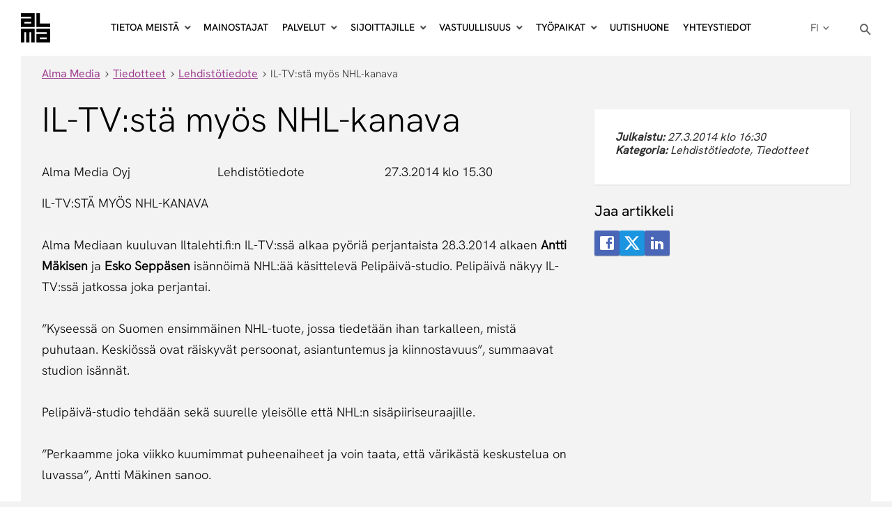

--- FILE ---
content_type: text/html; charset=UTF-8
request_url: https://www.almamedia.fi/blog/2014/03/27/il-tvsta-myos-nhl-kanava/
body_size: 32756
content:
<!DOCTYPE html>
<html lang="fi">
	<head>
	<meta charset="UTF-8"/>
	<meta http-equiv="X-UA-Compatible" content="IE=edge">
	<meta name="viewport" content="width=device-width, initial-scale=1.0">
	<title>IL&#x2d;TV:stä myös NHL&#x2d;kanava &#x2d; Alma Media</title>

        <!-- Google Tag Manager -->
<script>(function(w,d,s,l,i){w[l]=w[l]||[];w[l].push({'gtm.start':
new Date().getTime(),event:'gtm.js'});var f=d.getElementsByTagName(s)[0],
j=d.createElement(s),dl=l!='dataLayer'?'&l='+l:'';j.async=true;j.src=
                'https://www.googletagmanager.com/gtm.js?id='+i+dl;f.parentNode.insertBefore(j,f);
})(window,document,'script','dataLayer','GTM-M7JB5Q');</script>
<!-- End Google Tag Manager -->
    	<style>img:is([sizes="auto" i], [sizes^="auto," i]) { contain-intrinsic-size: 3000px 1500px }</style>
	

<meta name="robots" content="max-snippet:-1,max-image-preview:standard,max-video-preview:-1" />
<link rel="canonical" href="https://www.almamedia.fi/blog/2014/03/27/il-tvsta-myos-nhl-kanava/" />
<meta name="description" content="Alma Media Oyj Lehdist&ouml;tiedote 27.3.2014 klo 15.30 IL&#x2d;TV:ST&Auml; MY&Ouml;S NHL&#x2d;KANAVA Alma Mediaan kuuluvan Iltalehti.fi:n IL&#x2d;TV:ss&auml; alkaa py&ouml;ri&auml; perjantaista 28.3.2014&#8230;" />
<meta property="og:type" content="article" />
<meta property="og:locale" content="fi_FI" />
<meta property="og:site_name" content="Alma Media" />
<meta property="og:title" content="IL&#x2d;TV:stä myös NHL&#x2d;kanava" />
<meta property="og:description" content="Alma Media Oyj Lehdist&ouml;tiedote 27.3.2014 klo 15.30 IL&#x2d;TV:ST&Auml; MY&Ouml;S NHL&#x2d;KANAVA Alma Mediaan kuuluvan Iltalehti.fi:n IL&#x2d;TV:ss&auml; alkaa py&ouml;ri&auml; perjantaista 28.3.2014 alkaen Antti M&auml;kisen ja Esko Sepp&auml;sen&#8230;" />
<meta property="og:url" content="https://www.almamedia.fi/blog/2014/03/27/il-tvsta-myos-nhl-kanava/" />
<meta property="og:image" content="https://www.almamedia.fi/wp-content/uploads/2021/10/Tyopaikat_Alma_media-3.jpg" />
<meta property="og:image:width" content="1170" />
<meta property="og:image:height" content="570" />
<meta property="article:published_time" content="2014-03-27T14:30:00+00:00" />
<meta property="article:modified_time" content="2021-06-08T07:22:55+00:00" />
<meta name="twitter:card" content="summary_large_image" />
<meta name="twitter:title" content="IL&#x2d;TV:stä myös NHL&#x2d;kanava" />
<meta name="twitter:description" content="Alma Media Oyj Lehdist&ouml;tiedote 27.3.2014 klo 15.30 IL&#x2d;TV:ST&Auml; MY&Ouml;S NHL&#x2d;KANAVA Alma Mediaan kuuluvan Iltalehti.fi:n IL&#x2d;TV:ss&auml; alkaa py&ouml;ri&auml; perjantaista 28.3.2014 alkaen Antti M&auml;kisen ja Esko Sepp&auml;sen&#8230;" />
<meta name="twitter:image" content="https://www.almamedia.fi/wp-content/uploads/2021/10/Tyopaikat_Alma_media-3.jpg" />
<meta name="google-site-verification" content="4E2XCwd7H4ACt5p-CiqpWk1bzQPbyoJQP73aIjTTL2E" />
<script type="application/ld+json">{"@context":"https://schema.org","@graph":[{"@type":"WebSite","@id":"https://www.almamedia.fi/#/schema/WebSite","url":"https://www.almamedia.fi/","name":"Alma Media","inLanguage":"fi","potentialAction":{"@type":"SearchAction","target":{"@type":"EntryPoint","urlTemplate":"https://www.almamedia.fi/search/{search_term_string}/"},"query-input":"required name=search_term_string"},"publisher":{"@type":"Organization","@id":"https://www.almamedia.fi/#/schema/Organization","name":"Alma Media","url":"https://www.almamedia.fi/"}},{"@type":"WebPage","@id":"https://www.almamedia.fi/blog/2014/03/27/il-tvsta-myos-nhl-kanava/","url":"https://www.almamedia.fi/blog/2014/03/27/il-tvsta-myos-nhl-kanava/","name":"IL&#x2d;TV:stä myös NHL&#x2d;kanava &#x2d; Alma Media","description":"Alma Media Oyj Lehdist&ouml;tiedote 27.3.2014 klo 15.30 IL&#x2d;TV:ST&Auml; MY&Ouml;S NHL&#x2d;KANAVA Alma Mediaan kuuluvan Iltalehti.fi:n IL&#x2d;TV:ss&auml; alkaa py&ouml;ri&auml; perjantaista 28.3.2014&#8230;","inLanguage":"fi","isPartOf":{"@id":"https://www.almamedia.fi/#/schema/WebSite"},"breadcrumb":{"@type":"BreadcrumbList","@id":"https://www.almamedia.fi/#/schema/BreadcrumbList","itemListElement":[{"@type":"ListItem","position":1,"item":"https://www.almamedia.fi/","name":"Alma Media"},{"@type":"ListItem","position":2,"item":"https://www.almamedia.fi/blog/category/tiedotteet/","name":"Kategoria: Tiedotteet"},{"@type":"ListItem","position":3,"item":"https://www.almamedia.fi/blog/category/tiedotteet/lehdistotiedote/","name":"Kategoria: Lehdistötiedote"},{"@type":"ListItem","position":4,"name":"IL&#x2d;TV:stä myös NHL&#x2d;kanava"}]},"potentialAction":{"@type":"ReadAction","target":"https://www.almamedia.fi/blog/2014/03/27/il-tvsta-myos-nhl-kanava/"},"datePublished":"2014-03-27T14:30:00+00:00","dateModified":"2021-06-08T07:22:55+00:00","author":{"@type":"Person","@id":"https://www.almamedia.fi/#/schema/Person/7f0b800c477f714f44b58cdf28379ef9","name":"tuomo"}}]}</script>


<style id='classic-theme-styles-inline-css' type='text/css'>
/*! This file is auto-generated */
.wp-block-button__link{color:#fff;background-color:#32373c;border-radius:9999px;box-shadow:none;text-decoration:none;padding:calc(.667em + 2px) calc(1.333em + 2px);font-size:1.125em}.wp-block-file__button{background:#32373c;color:#fff;text-decoration:none}
</style>
<style id='filebird-block-filebird-gallery-style-inline-css' type='text/css'>
ul.filebird-block-filebird-gallery{margin:auto!important;padding:0!important;width:100%}ul.filebird-block-filebird-gallery.layout-grid{display:grid;grid-gap:20px;align-items:stretch;grid-template-columns:repeat(var(--columns),1fr);justify-items:stretch}ul.filebird-block-filebird-gallery.layout-grid li img{border:1px solid #ccc;box-shadow:2px 2px 6px 0 rgba(0,0,0,.3);height:100%;max-width:100%;-o-object-fit:cover;object-fit:cover;width:100%}ul.filebird-block-filebird-gallery.layout-masonry{-moz-column-count:var(--columns);-moz-column-gap:var(--space);column-gap:var(--space);-moz-column-width:var(--min-width);columns:var(--min-width) var(--columns);display:block;overflow:auto}ul.filebird-block-filebird-gallery.layout-masonry li{margin-bottom:var(--space)}ul.filebird-block-filebird-gallery li{list-style:none}ul.filebird-block-filebird-gallery li figure{height:100%;margin:0;padding:0;position:relative;width:100%}ul.filebird-block-filebird-gallery li figure figcaption{background:linear-gradient(0deg,rgba(0,0,0,.7),rgba(0,0,0,.3) 70%,transparent);bottom:0;box-sizing:border-box;color:#fff;font-size:.8em;margin:0;max-height:100%;overflow:auto;padding:3em .77em .7em;position:absolute;text-align:center;width:100%;z-index:2}ul.filebird-block-filebird-gallery li figure figcaption a{color:inherit}.fb-block-hover-animation-zoomIn figure{overflow:hidden}.fb-block-hover-animation-zoomIn figure img{transform:scale(1);transition:.3s ease-in-out}.fb-block-hover-animation-zoomIn figure:hover img{transform:scale(1.3)}.fb-block-hover-animation-shine figure{overflow:hidden;position:relative}.fb-block-hover-animation-shine figure:before{background:linear-gradient(90deg,hsla(0,0%,100%,0) 0,hsla(0,0%,100%,.3));content:"";display:block;height:100%;left:-75%;position:absolute;top:0;transform:skewX(-25deg);width:50%;z-index:2}.fb-block-hover-animation-shine figure:hover:before{animation:shine .75s}@keyframes shine{to{left:125%}}.fb-block-hover-animation-opacity figure{overflow:hidden}.fb-block-hover-animation-opacity figure img{opacity:1;transition:.3s ease-in-out}.fb-block-hover-animation-opacity figure:hover img{opacity:.5}.fb-block-hover-animation-grayscale figure img{filter:grayscale(100%);transition:.3s ease-in-out}.fb-block-hover-animation-grayscale figure:hover img{filter:grayscale(0)}

</style>
<style id='global-styles-inline-css' type='text/css'>
:root{--wp--preset--aspect-ratio--square: 1;--wp--preset--aspect-ratio--4-3: 4/3;--wp--preset--aspect-ratio--3-4: 3/4;--wp--preset--aspect-ratio--3-2: 3/2;--wp--preset--aspect-ratio--2-3: 2/3;--wp--preset--aspect-ratio--16-9: 16/9;--wp--preset--aspect-ratio--9-16: 9/16;--wp--preset--color--black: #000000;--wp--preset--color--cyan-bluish-gray: #abb8c3;--wp--preset--color--white: #ffffff;--wp--preset--color--pale-pink: #f78da7;--wp--preset--color--vivid-red: #cf2e2e;--wp--preset--color--luminous-vivid-orange: #ff6900;--wp--preset--color--luminous-vivid-amber: #fcb900;--wp--preset--color--light-green-cyan: #7bdcb5;--wp--preset--color--vivid-green-cyan: #00d084;--wp--preset--color--pale-cyan-blue: #8ed1fc;--wp--preset--color--vivid-cyan-blue: #0693e3;--wp--preset--color--vivid-purple: #9b51e0;--wp--preset--gradient--vivid-cyan-blue-to-vivid-purple: linear-gradient(135deg,rgba(6,147,227,1) 0%,rgb(155,81,224) 100%);--wp--preset--gradient--light-green-cyan-to-vivid-green-cyan: linear-gradient(135deg,rgb(122,220,180) 0%,rgb(0,208,130) 100%);--wp--preset--gradient--luminous-vivid-amber-to-luminous-vivid-orange: linear-gradient(135deg,rgba(252,185,0,1) 0%,rgba(255,105,0,1) 100%);--wp--preset--gradient--luminous-vivid-orange-to-vivid-red: linear-gradient(135deg,rgba(255,105,0,1) 0%,rgb(207,46,46) 100%);--wp--preset--gradient--very-light-gray-to-cyan-bluish-gray: linear-gradient(135deg,rgb(238,238,238) 0%,rgb(169,184,195) 100%);--wp--preset--gradient--cool-to-warm-spectrum: linear-gradient(135deg,rgb(74,234,220) 0%,rgb(151,120,209) 20%,rgb(207,42,186) 40%,rgb(238,44,130) 60%,rgb(251,105,98) 80%,rgb(254,248,76) 100%);--wp--preset--gradient--blush-light-purple: linear-gradient(135deg,rgb(255,206,236) 0%,rgb(152,150,240) 100%);--wp--preset--gradient--blush-bordeaux: linear-gradient(135deg,rgb(254,205,165) 0%,rgb(254,45,45) 50%,rgb(107,0,62) 100%);--wp--preset--gradient--luminous-dusk: linear-gradient(135deg,rgb(255,203,112) 0%,rgb(199,81,192) 50%,rgb(65,88,208) 100%);--wp--preset--gradient--pale-ocean: linear-gradient(135deg,rgb(255,245,203) 0%,rgb(182,227,212) 50%,rgb(51,167,181) 100%);--wp--preset--gradient--electric-grass: linear-gradient(135deg,rgb(202,248,128) 0%,rgb(113,206,126) 100%);--wp--preset--gradient--midnight: linear-gradient(135deg,rgb(2,3,129) 0%,rgb(40,116,252) 100%);--wp--preset--font-size--small: 13px;--wp--preset--font-size--medium: 20px;--wp--preset--font-size--large: 36px;--wp--preset--font-size--x-large: 42px;--wp--preset--spacing--20: 0.44rem;--wp--preset--spacing--30: 0.67rem;--wp--preset--spacing--40: 1rem;--wp--preset--spacing--50: 1.5rem;--wp--preset--spacing--60: 2.25rem;--wp--preset--spacing--70: 3.38rem;--wp--preset--spacing--80: 5.06rem;--wp--preset--shadow--natural: 6px 6px 9px rgba(0, 0, 0, 0.2);--wp--preset--shadow--deep: 12px 12px 50px rgba(0, 0, 0, 0.4);--wp--preset--shadow--sharp: 6px 6px 0px rgba(0, 0, 0, 0.2);--wp--preset--shadow--outlined: 6px 6px 0px -3px rgba(255, 255, 255, 1), 6px 6px rgba(0, 0, 0, 1);--wp--preset--shadow--crisp: 6px 6px 0px rgba(0, 0, 0, 1);}:where(.is-layout-flex){gap: 0.5em;}:where(.is-layout-grid){gap: 0.5em;}body .is-layout-flex{display: flex;}.is-layout-flex{flex-wrap: wrap;align-items: center;}.is-layout-flex > :is(*, div){margin: 0;}body .is-layout-grid{display: grid;}.is-layout-grid > :is(*, div){margin: 0;}:where(.wp-block-columns.is-layout-flex){gap: 2em;}:where(.wp-block-columns.is-layout-grid){gap: 2em;}:where(.wp-block-post-template.is-layout-flex){gap: 1.25em;}:where(.wp-block-post-template.is-layout-grid){gap: 1.25em;}.has-black-color{color: var(--wp--preset--color--black) !important;}.has-cyan-bluish-gray-color{color: var(--wp--preset--color--cyan-bluish-gray) !important;}.has-white-color{color: var(--wp--preset--color--white) !important;}.has-pale-pink-color{color: var(--wp--preset--color--pale-pink) !important;}.has-vivid-red-color{color: var(--wp--preset--color--vivid-red) !important;}.has-luminous-vivid-orange-color{color: var(--wp--preset--color--luminous-vivid-orange) !important;}.has-luminous-vivid-amber-color{color: var(--wp--preset--color--luminous-vivid-amber) !important;}.has-light-green-cyan-color{color: var(--wp--preset--color--light-green-cyan) !important;}.has-vivid-green-cyan-color{color: var(--wp--preset--color--vivid-green-cyan) !important;}.has-pale-cyan-blue-color{color: var(--wp--preset--color--pale-cyan-blue) !important;}.has-vivid-cyan-blue-color{color: var(--wp--preset--color--vivid-cyan-blue) !important;}.has-vivid-purple-color{color: var(--wp--preset--color--vivid-purple) !important;}.has-black-background-color{background-color: var(--wp--preset--color--black) !important;}.has-cyan-bluish-gray-background-color{background-color: var(--wp--preset--color--cyan-bluish-gray) !important;}.has-white-background-color{background-color: var(--wp--preset--color--white) !important;}.has-pale-pink-background-color{background-color: var(--wp--preset--color--pale-pink) !important;}.has-vivid-red-background-color{background-color: var(--wp--preset--color--vivid-red) !important;}.has-luminous-vivid-orange-background-color{background-color: var(--wp--preset--color--luminous-vivid-orange) !important;}.has-luminous-vivid-amber-background-color{background-color: var(--wp--preset--color--luminous-vivid-amber) !important;}.has-light-green-cyan-background-color{background-color: var(--wp--preset--color--light-green-cyan) !important;}.has-vivid-green-cyan-background-color{background-color: var(--wp--preset--color--vivid-green-cyan) !important;}.has-pale-cyan-blue-background-color{background-color: var(--wp--preset--color--pale-cyan-blue) !important;}.has-vivid-cyan-blue-background-color{background-color: var(--wp--preset--color--vivid-cyan-blue) !important;}.has-vivid-purple-background-color{background-color: var(--wp--preset--color--vivid-purple) !important;}.has-black-border-color{border-color: var(--wp--preset--color--black) !important;}.has-cyan-bluish-gray-border-color{border-color: var(--wp--preset--color--cyan-bluish-gray) !important;}.has-white-border-color{border-color: var(--wp--preset--color--white) !important;}.has-pale-pink-border-color{border-color: var(--wp--preset--color--pale-pink) !important;}.has-vivid-red-border-color{border-color: var(--wp--preset--color--vivid-red) !important;}.has-luminous-vivid-orange-border-color{border-color: var(--wp--preset--color--luminous-vivid-orange) !important;}.has-luminous-vivid-amber-border-color{border-color: var(--wp--preset--color--luminous-vivid-amber) !important;}.has-light-green-cyan-border-color{border-color: var(--wp--preset--color--light-green-cyan) !important;}.has-vivid-green-cyan-border-color{border-color: var(--wp--preset--color--vivid-green-cyan) !important;}.has-pale-cyan-blue-border-color{border-color: var(--wp--preset--color--pale-cyan-blue) !important;}.has-vivid-cyan-blue-border-color{border-color: var(--wp--preset--color--vivid-cyan-blue) !important;}.has-vivid-purple-border-color{border-color: var(--wp--preset--color--vivid-purple) !important;}.has-vivid-cyan-blue-to-vivid-purple-gradient-background{background: var(--wp--preset--gradient--vivid-cyan-blue-to-vivid-purple) !important;}.has-light-green-cyan-to-vivid-green-cyan-gradient-background{background: var(--wp--preset--gradient--light-green-cyan-to-vivid-green-cyan) !important;}.has-luminous-vivid-amber-to-luminous-vivid-orange-gradient-background{background: var(--wp--preset--gradient--luminous-vivid-amber-to-luminous-vivid-orange) !important;}.has-luminous-vivid-orange-to-vivid-red-gradient-background{background: var(--wp--preset--gradient--luminous-vivid-orange-to-vivid-red) !important;}.has-very-light-gray-to-cyan-bluish-gray-gradient-background{background: var(--wp--preset--gradient--very-light-gray-to-cyan-bluish-gray) !important;}.has-cool-to-warm-spectrum-gradient-background{background: var(--wp--preset--gradient--cool-to-warm-spectrum) !important;}.has-blush-light-purple-gradient-background{background: var(--wp--preset--gradient--blush-light-purple) !important;}.has-blush-bordeaux-gradient-background{background: var(--wp--preset--gradient--blush-bordeaux) !important;}.has-luminous-dusk-gradient-background{background: var(--wp--preset--gradient--luminous-dusk) !important;}.has-pale-ocean-gradient-background{background: var(--wp--preset--gradient--pale-ocean) !important;}.has-electric-grass-gradient-background{background: var(--wp--preset--gradient--electric-grass) !important;}.has-midnight-gradient-background{background: var(--wp--preset--gradient--midnight) !important;}.has-small-font-size{font-size: var(--wp--preset--font-size--small) !important;}.has-medium-font-size{font-size: var(--wp--preset--font-size--medium) !important;}.has-large-font-size{font-size: var(--wp--preset--font-size--large) !important;}.has-x-large-font-size{font-size: var(--wp--preset--font-size--x-large) !important;}
:where(.wp-block-post-template.is-layout-flex){gap: 1.25em;}:where(.wp-block-post-template.is-layout-grid){gap: 1.25em;}
:where(.wp-block-columns.is-layout-flex){gap: 2em;}:where(.wp-block-columns.is-layout-grid){gap: 2em;}
:root :where(.wp-block-pullquote){font-size: 1.5em;line-height: 1.6;}
</style>
<link rel='stylesheet' id='ctf_styles-css' href='https://www.almamedia.fi/wp-content/plugins/custom-twitter-feeds/css/ctf-styles.min.css?ver=2.3.1' type='text/css' media='all' />
<link rel='stylesheet' id='image-map-pro-dist-css-css' href='https://www.almamedia.fi/wp-content/plugins/image-map-pro-wordpress/css/image-map-pro.min.css?ver=5.6.8' type='text/css' media='' />
<link rel='stylesheet' id='alma/css-css' href='https://www.almamedia.fi/wp-content/themes/almamedia/dist/styles/main.css?v=7a6660d3cd' type='text/css' media='all' />
<script type="text/javascript" src="https://www.almamedia.fi/wp-includes/js/jquery/jquery.min.js?ver=3.7.1" id="jquery-core-js"></script>
<script type="text/javascript" src="https://www.almamedia.fi/wp-includes/js/jquery/jquery-migrate.min.js?ver=3.4.1" id="jquery-migrate-js"></script>
<link rel="https://api.w.org/" href="https://www.almamedia.fi/wp-json/" /><link rel="alternate" title="JSON" type="application/json" href="https://www.almamedia.fi/wp-json/wp/v2/posts/14600" /><link rel="alternate" title="oEmbed (JSON)" type="application/json+oembed" href="https://www.almamedia.fi/wp-json/oembed/1.0/embed?url=https%3A%2F%2Fwww.almamedia.fi%2Fblog%2F2014%2F03%2F27%2Fil-tvsta-myos-nhl-kanava%2F&#038;lang=fi" />
<link rel="alternate" title="oEmbed (XML)" type="text/xml+oembed" href="https://www.almamedia.fi/wp-json/oembed/1.0/embed?url=https%3A%2F%2Fwww.almamedia.fi%2Fblog%2F2014%2F03%2F27%2Fil-tvsta-myos-nhl-kanava%2F&#038;format=xml&#038;lang=fi" />

<link rel="apple-touch-icon" sizes="180x180" href="https://www.almamedia.fi/wp-content/themes/almamedia/assets-external/favicon/apple-touch-icon.png">
<link rel="icon" type="image/png" sizes="32x32" href="https://www.almamedia.fi/wp-content/themes/almamedia/assets-external/favicon/favicon-32x32.png">
<link rel="icon" type="image/png" sizes="16x16" href="https://www.almamedia.fi/wp-content/themes/almamedia/assets-external/favicon/favicon-16x16.png">
<link rel="shortcut icon" href="https://www.almamedia.fi/wp-content/themes/almamedia/assets-external/favicon/favicon.ico">
<meta name="msapplication-TileColor" content="#ffffff">
<meta name="msapplication-config" content="https://www.almamedia.fi/wp-content/themes/almamedia/assets-external/favicon/browserconfig.xml">
<meta name="theme-color" content="#ffffff">
		
	
	</head>

<body class="wp-singular post-template-default single single-post postid-14600 single-format-standard wp-embed-responsive wp-theme-almamedia no-hero site">
<div id="site-container">
	
					<!-- Google Tag Manager (noscript) -->
	<noscript>
		<iframe src="https://www.googletagmanager.com/ns.html?id=GTM-M7JB5Q"
				height="0" width="0" style="display:none;visibility:hidden"></iframe>
	</noscript>
	<!-- End Google Tag Manager (noscript) -->

	
	<div class="content">

		
		

<euroland-tool data-tool-name="aisearch" data-tool-language="fi-FI"></euroland-tool>

<div id="navigation" style="height: 80px;max-height: 80px;">
	<div class="ui-navigation is-sticky">

		<div class="ui-multilevel ui-sticky">
			<div class="navi-mask"></div>

			<div class="alma-mobile-breadcrump">
				<bdi>
					<a href="#" class="back-button"></a><span class="page"></span>
				</bdi>
			</div>

			<nav class="navbar navbar-default " role="navigation">

				<div class="container-fluid">
					<div class="navbar-header">
						<button type="button" class="navbar-toggle" data-toggle="collapse"
								data-target="#bs-example-navbar-collapse-1">
							<span class="sr-only">Vaihda näkymää</span>
							<bdi>Valikko</bdi>
							<span class="icon-bar one"></span>
							<span class="icon-bar middle"></span>
							<span class="icon-bar two"></span>
						</button>
						<a class="ui-logo" href="https://www.almamedia.fi">Alma</a>
					</div>

					<div class="alma-navbar-collapse">
						<ul class="nav navbar-nav">
																																		<li class="alma-dropdown alma-trigger">
											<a class="dropdown-toggle">Tietoa meistä</a>
											<ul class="dropdown-menu with-submenu">
																																							<li>
															<a href="https://www.almamedia.fi/tietoa-meista/"
															   target="_self">Alma lyhyesti</a>
														</li>
																																																				<li>
															<a href="https://www.almamedia.fi/tietoa-meista/strategia/"
															   target="_self">Strategia</a>
														</li>
																																																				<li>
															<a href="https://www.almamedia.fi/tietoa-meista/tarkoitus-visio-ja-arvot/"
															   target="_self">Tarkoitus, visio ja arvot</a>
														</li>
																																																				<li>
															<a href="https://www.almamedia.fi/tietoa-meista/liiketoiminta-alueet/"
															   target="_self">Liiketoiminta-alueet</a>
														</li>
																																				</ul>
										</li>
																																				<li><a href="https://www.almamedia.fi/mainostajat/" target="_self">Mainostajat</a></li>
																																				<li class="alma-dropdown alma-trigger">
											<a class="dropdown-toggle">Palvelut</a>
											<ul class="dropdown-menu with-submenu">
																																							<li>
															<a href="https://www.almamedia.fi/palvelut/"
															   target="_self">Tuotteet ja palvelut</a>
														</li>
																																																				<li>
															<a href="https://www.almamedia.fi/alma-tunnus/"
															   target="_self">Alma-tunnus</a>
														</li>
																																																				<li>
															<a href="https://www.almamedia.fi/alma-yritystunnus/"
															   target="_self">Alma-yritystunnus</a>
														</li>
																																																				<li>
															<a href="https://www.almarealestate.fi/"
															   target="_self">Alma Real Estate</a>
														</li>
																																																				<li>
															<a href="https://www.almamobility.fi/"
															   target="_self">Alma Mobility</a>
														</li>
																																																				<li>
															<a href="https://www.almamedia.fi/rekrytointi/"
															   target="_self">Alma Career</a>
														</li>
																																																				<li>
															<a href="https://www.almainsights.fi/"
															   target="_self">Alma Insights</a>
														</li>
																																				</ul>
										</li>
																																				<li class="alma-dropdown alma-trigger">
											<a class="dropdown-toggle">Sijoittajille</a>
											<ul class="dropdown-menu with-submenu">
																																							<li>
															<a href="https://www.almamedia.fi/sijoittajat/"
															   target="_self">Sijoittajille</a>
														</li>
																																																				<li class="alma-dropdown-submenu alma-trigger">
															<a>Alma Media sijoituskohteena</a>
															<ul class="dropdown-menu w-1">
																
																																			<li>
																			<a href="https://www.almamedia.fi/sijoittajat/alma-media-sijoituskohteena/"
																			   target="_self">Alma Media sijoituskohteena</a>
																		</li>
																	

																
																																			<li>
																			<a href="https://www.almamedia.fi/sijoittajat/alma-media-sijoituskohteena/fact-sheet/"
																			   target="_self">Fact sheet</a>
																		</li>
																	

																
																																			<li>
																			<a href="https://www.almamedia.fi/sijoittajat/alma-media-sijoituskohteena/liiketoimintamalli/"
																			   target="_self">Liiketoimintamalli</a>
																		</li>
																	

																
																																			<li>
																			<a href="https://www.almamedia.fi/sijoittajat/alma-media-sijoituskohteena/toimitusjohtajan-katsaus/"
																			   target="_self">Toimitusjohtajan katsaus</a>
																		</li>
																	

																
																																			<li>
																			<a href="https://www.almamedia.fi/sijoittajat/alma-media-sijoituskohteena/vastuullinen-sijoitus/"
																			   target="_self">Vastuullinen sijoitus</a>
																		</li>
																	

																
																																			<li>
																			<a href="https://www.almamedia.fi/sijoittajat/alma-media-sijoituskohteena/sijoittajayhteydet/"
																			   target="_self">Sijoittajayhteydet</a>
																		</li>
																	

																
																																			<li>
																			<a href="https://www.almamedia.fi/sijoittajat/alma-media-sijoituskohteena/toimintamaat/"
																			   target="_self">Toimintamaat</a>
																		</li>
																	

																															</ul>
														</li>
																																																				<li class="alma-dropdown-submenu alma-trigger">
															<a>Osake</a>
															<ul class="dropdown-menu w-1">
																
																																			<li>
																			<a href="https://www.almamedia.fi/sijoittajat/osakkeet-ja-osakkeenomistajat/osake/"
																			   target="_self">Osake</a>
																		</li>
																	

																
																																			<li>
																			<a href="https://www.almamedia.fi/sijoittajat/osakkeet-ja-osakkeenomistajat/osaketyokalut/"
																			   target="_self">Osaketyökalut</a>
																		</li>
																	

																
																																			<li>
																			<a href="https://www.almamedia.fi/sijoittajat/osakkeet-ja-osakkeenomistajat/osakkeenomistajat/"
																			   target="_self">Osakkeenomistajat</a>
																		</li>
																	

																
																																			<li>
																			<a href="https://www.almamedia.fi/sijoittajat/osakkeet-ja-osakkeenomistajat/sisapiirin-omistukset/"
																			   target="_self">Sisäpiirin omistukset</a>
																		</li>
																	

																
																																			<li>
																			<a href="https://www.almamedia.fi/sijoittajat/osakkeet-ja-osakkeenomistajat/omien-osakkeiden-osto/"
																			   target="_self">Omat osakkeet</a>
																		</li>
																	

																
																																			<li>
																			<a href="https://www.almamedia.fi/sijoittajat/osakkeet-ja-osakkeenomistajat/liputusilmoitukset/"
																			   target="_self">Liputusilmoitukset</a>
																		</li>
																	

																
																																			<li>
																			<a href="https://www.almamedia.fi/sijoittajat/osakkeet-ja-osakkeenomistajat/analyytikot-ja-ennusteet/"
																			   target="_self">Analyytikot ja ennusteet</a>
																		</li>
																	

																
																																			<li>
																			<a href="https://www.almamedia.fi/sijoittajat/osakkeet-ja-osakkeenomistajat/johdon-liiketoimet/"
																			   target="_self">Johdon liiketoimet</a>
																		</li>
																	

																
																																			<li>
																			<a href="https://www.almamedia.fi/sijoittajat/osakkeet-ja-osakkeenomistajat/valtuutukset"
																			   target="_self">Valtuutukset</a>
																		</li>
																	

																															</ul>
														</li>
																																																				<li class="alma-dropdown-submenu alma-trigger">
															<a>Taloustieto</a>
															<ul class="dropdown-menu w-1">
																
																																			<li>
																			<a href="https://www.almamedia.fi/sijoittajat/taloustieto/avainluvut/"
																			   target="_self">Avainluvut</a>
																		</li>
																	

																
																																			<li>
																			<a href="https://www.almamedia.fi/sijoittajat/taloustieto/taloudelliset-tavoitteet/"
																			   target="_self">Taloudelliset tavoitteet</a>
																		</li>
																	

																
																																			<li>
																			<a href="https://www.almamedia.fi/sijoittajat/taloustieto/herkkyysanalyysi/"
																			   target="_self">Herkkyysanalyysi</a>
																		</li>
																	

																
																																			<li>
																			<a href="https://www.almamedia.fi/sijoittajat/taloustieto/tunnuslukujen-laskentakaavat/"
																			   target="_self">Tunnuslukujen laskentakaavat</a>
																		</li>
																	

																
																																			<li>
																			<a href="https://www.almamedia.fi/sijoittajat/taloustieto/laadintaperiaatteet/"
																			   target="_self">Laadintaperiaatteet</a>
																		</li>
																	

																
																																			<li>
																			<a href="https://www.almamedia.fi/sijoittajat/taloustieto/markkinaehtoiset-velat/"
																			   target="_self">Markkinaehtoiset velat</a>
																		</li>
																	

																															</ul>
														</li>
																																																				<li class="alma-dropdown-submenu alma-trigger">
															<a>Raportit ja esitykset</a>
															<ul class="dropdown-menu w-1">
																
																																			<li>
																			<a href="https://www.almamedia.fi/sijoittajat/raportit-ja-esitykset/tiedotteet/"
																			   target="_self">Tiedotteet</a>
																		</li>
																	

																
																																			<li>
																			<a href="https://www.almamedia.fi/sijoittajat/raportit-ja-esitykset/taloudelliset-raportit-ja-vuosikatsaukset/"
																			   target="_self">Taloudelliset raportit ja vuosikatsaukset</a>
																		</li>
																	

																
																																			<li>
																			<a href="https://www.almamedia.fi/sijoittajat/raportit-ja-esitykset/esitykset/"
																			   target="_self">Esitykset</a>
																		</li>
																	

																
																																			<li class="alma-dropdown-submenu alma-trigger">
																			<a>Pääomamarkkinapäivät</a>
																			<ul class="dropdown-menu w-1">
																				<li class="multicolumn-menu">
																																										<ul>
																																													<li>
																								<a href="https://www.almamedia.fi/paaomamarkkinapaiva-2022/"
																								   target="_self">
																									Pääomamarkkinapäivä 2022
																								</a>
																							</li>
																																													<li>
																								<a href="https://www.almamedia.fi/paaomamarkkinapaiva-2021/"
																								   target="_self">
																									Pääomamarkkinapäivä 2021
																								</a>
																							</li>
																																											</ul>
																																											<ul class="list-2">
																																															<li>
																									<a href="https://www.almamedia.fi/cmd2018/"
																									   target="_self">
																										Pääomamarkkinapäivä 2018
																									</a>
																								</li>
																																															<li>
																									<a href="https://www.almamedia.fi/2017/paaomamarkkinapaiva-2017/"
																									   target="_self">
																										Pääomamarkkinapäivä 2017
																									</a>
																								</li>
																																													</ul>
																																									</li>
																			</ul>
																		</li>
																	

																
																																			<li>
																			<a href="https://www.almamedia.fi/sijoittajat/raportit-ja-esitykset/videot/"
																			   target="_self">Videot</a>
																		</li>
																	

																															</ul>
														</li>
																																																				<li>
															<a href="https://www.almamedia.fi/sijoittajat/sijoittajakalenteri/"
															   target="_self">Sijoittajakalenteri</a>
														</li>
																																																				<li class="alma-dropdown-submenu alma-trigger">
															<a>Yritysostot ja -myynnit</a>
															<ul class="dropdown-menu w-1">
																
																																			<li>
																			<a href="https://www.almamedia.fi/sijoittajat/yritysostot-ja-myynnit/alman-yritysostot-ja-myynnit/"
																			   target="_self">Alman yritysostot ja -myynnit</a>
																		</li>
																	

																
																																			<li>
																			<a href="https://www.almamedia.fi/sijoittajat/yritysostot-ja-myynnit/vaihtotarjous-talentumista/"
																			   target="_self">Vaihtotarjous Talentumista</a>
																		</li>
																	

																															</ul>
														</li>
																																																				<li class="alma-dropdown-submenu alma-trigger">
															<a>Markkinatietoa</a>
															<ul class="dropdown-menu w-1">
																
																																			<li>
																			<a href="https://www.almamedia.fi/sijoittajat/markkinatietoa/toimintaymparisto/"
																			   target="_self">Toimintaympäristö</a>
																		</li>
																	

																
																																			<li>
																			<a href="https://www.almamedia.fi/sijoittajat/markkinatietoa/nakymat/"
																			   target="_self">Näkymät</a>
																		</li>
																	

																
																																			<li>
																			<a href="https://www.almamedia.fi/sijoittajat/markkinatietoa/mediamainonnan-kehitys/"
																			   target="_self">Mediamainonnan kehitys</a>
																		</li>
																	

																
																																			<li>
																			<a href="https://www.almamedia.fi/sijoittajat/markkinatietoa/kilpailijat/"
																			   target="_self">Kilpailijat</a>
																		</li>
																	

																
																																			<li>
																			<a href="https://www.almamedia.fi/sijoittajat/markkinatietoa/riskit/"
																			   target="_self">Riskit</a>
																		</li>
																	

																															</ul>
														</li>
																																																				<li class="alma-dropdown-submenu alma-trigger">
															<a>Hallinnointi</a>
															<ul class="dropdown-menu w-1">
																
																																			<li>
																			<a href="https://www.almamedia.fi/sijoittajat/hallinnointi/"
																			   target="_self">Hallinnointi</a>
																		</li>
																	

																
																																			<li>
																			<a href="https://www.almamedia.fi/sijoittajat/hallinnointi/konsernin-rakenne/"
																			   target="_self">Konsernin rakenne</a>
																		</li>
																	

																
																																			<li>
																			<a href="https://www.almamedia.fi/sijoittajat/hallinnointi/yhtiokokous/"
																			   target="_self">Yhtiökokous</a>
																		</li>
																	

																
																																			<li>
																			<a href="/sijoittajat/hallinnointi/hallitus/"
																			   target="_self">Hallitus</a>
																		</li>
																	

																
																																			<li>
																			<a href="https://www.almamedia.fi/sijoittajat/hallinnointi/nimitystoimikunta/"
																			   target="_self">Nimitystoimikunta</a>
																		</li>
																	

																
																																			<li>
																			<a href="https://www.almamedia.fi/sijoittajat/hallinnointi/toimitusjohtaja-ja-muu-johto/"
																			   target="_self">Toimitusjohtaja ja muu johto</a>
																		</li>
																	

																
																																			<li>
																			<a href="https://www.almamedia.fi/sijoittajat/hallinnointi/palkitseminen/"
																			   target="_self">Palkitseminen</a>
																		</li>
																	

																
																																			<li>
																			<a href="/sijoittajat/markkinatietoa/riskit/"
																			   target="_self">Riskienhallinta</a>
																		</li>
																	

																
																																			<li>
																			<a href="https://www.almamedia.fi/sijoittajat/hallinnointi/sisainen-valvonta-ja-tarkastus/"
																			   target="_self">Sisäinen valvonta ja tarkastus</a>
																		</li>
																	

																
																																			<li>
																			<a href="https://www.almamedia.fi/sijoittajat/hallinnointi/sisapiirihallinto/"
																			   target="_self">Sisäpiirihallinto</a>
																		</li>
																	

																
																																			<li>
																			<a href="https://www.almamedia.fi/sijoittajat/hallinnointi/lahipiiriliiketoimet/"
																			   target="_self">Lähipiiriliiketoimet</a>
																		</li>
																	

																
																																			<li>
																			<a href="https://www.almamedia.fi/sijoittajat/hallinnointi/yhtiojarjestys/"
																			   target="_self">Yhtiöjärjestys</a>
																		</li>
																	

																
																																			<li>
																			<a href="https://www.almamedia.fi/sijoittajat/hallinnointi/tilintarkastus/"
																			   target="_self">Tilintarkastus</a>
																		</li>
																	

																
																																			<li>
																			<a href="https://www.almamedia.fi/sijoittajat/hallinnointi/tiedonantopolitiikka/"
																			   target="_self">Tiedonantopolitiikka</a>
																		</li>
																	

																
																																			<li>
																			<a href="https://www.almamedia.fi/sijoittajat/hallinnointi/ilmoitukset-mahdollisista-vaarinkaytoksista/"
																			   target="_self">Raportoi väärinkäytöksestä</a>
																		</li>
																	

																															</ul>
														</li>
																																				</ul>
										</li>
																																				<li class="alma-dropdown alma-trigger">
											<a class="dropdown-toggle">Vastuullisuus</a>
											<ul class="dropdown-menu with-submenu">
																																							<li>
															<a href="https://www.almamedia.fi/vastuullisuus-almassa/"
															   target="_self">Vastuullisuus</a>
														</li>
																																																				<li>
															<a href="https://www.almamedia.fi/vastuullisuus-almassa/hyva-hallintotapa/"
															   target="_self">Hyvä hallintotapa</a>
														</li>
																																																				<li>
															<a href="https://www.almamedia.fi/vastuullisuus-almassa/sosiaalinen-vastuu/"
															   target="_self">Sosiaalinen vastuu</a>
														</li>
																																																				<li>
															<a href="https://www.almamedia.fi/vastuullisuus-almassa/ymparistovastuu/"
															   target="_self">Ympäristövastuu</a>
														</li>
																																				</ul>
										</li>
																																				<li class="alma-dropdown alma-trigger">
											<a class="dropdown-toggle">Työpaikat</a>
											<ul class="dropdown-menu with-submenu">
																																							<li>
															<a href="https://www.almamedia.fi/tyopaikat/"
															   target="_self">Alma työpaikkana</a>
														</li>
																																																				<li>
															<a href="https://www.almamedia.fi/tyopaikat/avoimet-tyopaikat/"
															   target="_self">Avoimet työpaikat</a>
														</li>
																																																				<li>
															<a href="https://www.almamedia.fi/tyopaikat/opiskelijoille/"
															   target="_self">Opiskelijoille</a>
														</li>
																																																				<li>
															<a href="https://www.almamedia.fi/tyopaikat/tutustu-almalaisiin/"
															   target="_self">Tutustu almalaisiin</a>
														</li>
																																				</ul>
										</li>
																																				<li><a href="/uutishuone/" target="_self">Uutishuone</a></li>
																																				<li><a href="https://www.almamedia.fi/yhteystiedot/" target="_self">Yhteystiedot</a></li>
																									<li class="alma-dropdown alma-trigger ui-mobile ui-langauge-selector-mobile">
									<a class="dropdown-toggle">Language</a>
									<ul class="dropdown-menu with-submenu" data-level="2">

									</ul>
								</li>
													</ul>
					</div>
				</div>
			</nav>
		</div>


		<script type="text/javascript">
			// override the default Bootstrap javascript
			(function ($) {

				$(function () {

					var mobileBreakpoint = 960;

					var sticky = ALMASmartSticky();
					var uiNavigation = ALMAuiMainNavigation();

					$('.ui-navigation .navbar-nav').click(function (e) {
						e.stopPropagation();
					});

					$('.alma-dropdown').one('click', function (e) {
						var _el = $(this);
						setTimeout(function () {
							_el.find('>.dropdown-menu').attr('data-original-height', _el.find('>.dropdown-menu').innerHeight());
						}, 10)
					});

					$('.alma-dropdown').click(function (e) {

						e.stopImmediatePropagation();

						if ($(this).hasClass('active')) {
							$('body').removeClass('opened-navi');
							if (!$('body').hasClass('ui-mobile-navigation') && $(window).width() >= mobileBreakpoint) {
								$('.ui-navigation').css('top', 'inherit');
							}
						} else {
							$('body').addClass('opened-navi');
							if (!$('body').hasClass('ui-mobile-navigation') && $(window).width() >= mobileBreakpoint) {
								$('.ui-navigation').css('top', $(window).scrollTop());
							}
						}

						if ($('body').hasClass('ui-mobile-navigation')) {
							$(this).addClass('active');
						} else {
							$(this).toggleClass('active');
						}

						$('.navbar-nav').toggleClass('light');
						$(this).siblings().removeClass('active');

					});

				});

			})(jQuery);
		</script>

		<div class="ui-langauge-selector">
			<div class="trigger">fi</div>
			<div class="dropdown">
				<div>
					<a href="https://www.almamedia.fi/en/" hreflang="en" lang="en" class="">
						<span class="ui-desktop">en</span>
						<span class="ui-mobile">English</span>
					</a>
				</div>
			<div class="selected">
					<a href="https://www.almamedia.fi/blog/2014/03/27/il-tvsta-myos-nhl-kanava/" hreflang="fi" lang="fi" class="1">
						<span class="ui-desktop">fi</span>
						<span class="ui-mobile">Suomi</span>
					</a>
				</div>
			
			</div>
		</div>


		<div class="ui-search">
			<div class="form-inline">
				<form action="/?s">
					<div class="form-group">
						<input type="search" name="s" title="Search input" placeholder="Hae"
							   class="form-control ui-autocomplete-input" value="" autocomplete="off">
					</div>
					<button type="submit" class="btn btn-primary">Hae</button>
				</form>
			</div>
		</div>
	</div>
</div>

								

	<div id="main">

		<div class="sf_colsIn ui-bgr-">

			<div class="sf_colsIn ui-stage-container">
							</div>

			<div class="sf_colsIn ui-breadcrumb-container">
				<div class="sf_colsIn container">
										<ul class="sf-breadscrumb ui-breadcrumb">
	<!-- Breadcrumb NavXT 7.4.1 -->
<li><a property="item" typeof="WebPage" href="https://www.almamedia.fi" class="home"><span property="name">Alma Media</span><meta property="position" content="1" /></a></li><li><a property="item" typeof="WebPage" href="https://www.almamedia.fi/blog/category/tiedotteet/" class="taxonomy category"><span property="name">Tiedotteet</span><meta property="position" content="2" /></a></li><li><a property="item" typeof="WebPage" href="https://www.almamedia.fi/blog/category/tiedotteet/lehdistotiedote/" class="taxonomy category"><span property="name">Lehdistötiedote</span><meta property="position" content="3" /></a></li><li><span property="name" class="post post-post current-item current-item">IL-TV:stä myös NHL-kanava<meta property="position" content="4" /></span></li>
</ul>
<script type="application/ld+json">{"@context":"http://schema.org","@type":"BreadcrumbList","itemListElement":[{"@type":"ListItem","position":1,"item":{"@id":"https://www.almamedia.fi","name":"Alma Media"}},{"@type":"ListItem","position":2,"item":{"@id":"https://www.almamedia.fi/blog/category/tiedotteet/","name":"Tiedotteet"}},{"@type":"ListItem","position":3,"item":{"@id":"https://www.almamedia.fi/blog/category/tiedotteet/lehdistotiedote/","name":"Lehdistötiedote"}},{"@type":"ListItem","position":4,"item":{"@id":"https://www.almamedia.fi/blog/2014/03/27/il-tvsta-myos-nhl-kanava/","name":"IL-TV:stä myös NHL-kanava"}}]}</script>

				</div>
			</div>

			<script>
				jQuery(document).ready(function () {
					jQuery('.image-caption-enable .raw-text-content img').each(function () {
						var regex = /[_]/;
						if (this.alt != null && this.alt != "" && regex.test(this.alt) == false) {
							var containerStyles = "margin:" + $(this).css("margin") + ";float:" + $(this).css("float") + "; width:" + $(this).css("width") + ";";
							var newElement = "<figure style='" + containerStyles + "'><img src='" + this.src + "' /><figcaption class='image-caption'>" + this.alt + "</figcaption></figure>";
							$(this).replaceWith(newElement);
						}
					});
				});
			</script>

			<div class="ui-main-container">
				<div class="container">

					<div class="news-item row">
						<div class="col-md-8">
														<h1>IL-TV:stä myös NHL-kanava</h1>
							<p class="hugin">Alma Media Oyj&nbsp;&nbsp;&nbsp;&nbsp;&nbsp;&nbsp;&nbsp;&nbsp;&nbsp;&nbsp;&nbsp;&nbsp;&nbsp;&nbsp;&nbsp;&nbsp;&nbsp;&nbsp;&nbsp;&nbsp;&nbsp; &nbsp; &nbsp;Lehdistötiedote &nbsp;&nbsp;&nbsp;&nbsp;&nbsp;&nbsp;&nbsp;&nbsp;&nbsp;&nbsp;&nbsp;&nbsp;&nbsp;&nbsp;&nbsp;&nbsp;&nbsp;&nbsp;&nbsp;&nbsp; &nbsp;27.3.2014 klo 15.30</p>
<p class="hugin">IL-TV:STÄ MYÖS NHL-KANAVA <br class="hugin"><br class="hugin">Alma Mediaan kuuluvan Iltalehti.fi:n IL-TV:ssä alkaa pyöriä perjantaista 28.3.2014 alkaen <strong class="hugin">Antti Mäkisen</strong> ja <strong class="hugin">Esko Seppäsen</strong> isännöimä NHL:ää käsittelevä Pelipäivä-studio. Pelipäivä näkyy IL-TV:ssä jatkossa joka perjantai.<br class="hugin"><br class="hugin">&#8221;Kyseessä on Suomen ensimmäinen NHL-tuote, jossa tiedetään ihan tarkalleen, mistä puhutaan. Keskiössä ovat räiskyvät persoonat, asiantuntemus ja kiinnostavuus&#8221;, summaavat studion isännät. <br class="hugin"><br class="hugin">Pelipäivä-studio tehdään sekä suurelle yleisölle että NHL:n sisäpiiriseuraajille.<br class="hugin"><br class="hugin">&#8221;Perkaamme joka viikko kuumimmat puheenaiheet ja voin taata, että värikästä keskustelua on luvassa&#8221;, Antti Mäkinen sanoo. <br class="hugin"><br class="hugin">&#8221;Nostamme pöydälle NHL-teemoja, joita ei käsittele mikään muu lähetys Suomessa&#8221;, Esko Seppänen kertoo.<br class="hugin"><br class="hugin">IL-TV:stä on tarkoitus luoda Suomen johtava NHL:ää tarjoava nettitelevisio. Viasatin kanssa solmitun sopimuksen myötä kanavassa nähdään Pelipäivä-studion lisäksi joka päivä tuoreita videoita NHL:n puhuttavimmista peleistä, maaleista ja tietenkin pelien suomalaissuorituksista.</p>
<p class="hugin">Lisätietoja: IL-Media, IL-TV:n tuottaja Pekka Numminen, <a class="hugin" href="mailto:pekka.numminen@ilmedia.fi" target="_blank" rel="noopener noreferrer">pekka.numminen@ilmedia.fi</a>, p. 050 383 8860</p>
<p class="hugin"><br class="hugin">Alma Media lyhyesti</p>
<p class="hugin">Alma Media on digitaalisiin palveluihin ja julkaisutoimintaan keskittyvä mediakonserni. Yhtiön tuotteet tarjoavat uutissisältöjen lisäksi hyötytietoa elämäntyylin, työuran sekä liiketoiminnan kehittämiseen. Alma Median palvelutarjonta on laajentunut Suomesta Pohjoismaihin, Baltiaan ja Keski-Eurooppaan. Yhtiössä työskentelee 1 965 ammattilaista (ilman jakajia), joista noin kolmannes toimii Suomen ulkopuolella. Alma Median vuoden 2013 liikevaihto oli noin 300 miljoonaa euroa. Yhtiön osake noteerataan NASDAQ OMX Helsingissä. Lue lisää: <a class="hugin" href="http://www.almamedia.fi" target="_blank" rel="noopener noreferrer">www.almamedia.fi</a>.</p>

						</div>
						<div class="col-md-4">

							<div class="ui-bgr-white ui-tile ui-article-tile ui-content-block ui-info-box">
								<div class="tile-body" style="height:auto">
									<div class="tile-content">
										<ul class="list-unstyled">
											<li>
												<strong>Julkaistu:</strong>
												27.3.2014 klo 16:30
											</li>
											<li>
												<strong>Kategoria:</strong>
												Lehdistötiedote, Tiedotteet
											</li>
																																</ul>
									</div>
								</div>
							</div>

							
							<h4>
								Jaa artikkeli
							</h4>

							<div class="social-media-buttons">
  <ul style="display: flex;gap: 1.2rem;flex-wrap: wrap;list-style:none;margin:0;padding:0;">
    <li>
      
                <a href="https://www.facebook.com/sharer/sharer.php?u=https%3A%2F%2Fwww.almamedia.fi%2Fblog%2F2014%2F03%2F27%2Fil-tvsta-myos-nhl-kanava%2F"
                  class="share-button share-service-facebook"
                  target="_blank">
                <svg fill="#000000"
                  height="24"
                  viewBox="0 0 24 24"
                  width="24"
                  xmlns="http://www.w3.org/2000/svg"><path d="M19,4V7H17A1,1 0 0,0 16,8V10H19V13H16V20H13V13H11V10H13V7.5C13,5.56 14.57,4 16.5,4M20,2H4A2,2 0 0,0 2,4V20A2,2 0 0,0 4,22H20A2,2 0 0,0 22,20V4C22,2.89 21.1,2 20,2Z" /></svg> <span class="screen-reader-text">Facebook</span></a>
    </li>
	<li>
      
                    <a href="https://twitter.com/intent/tweet?url=https%3A%2F%2Fwww.almamedia.fi%2Fblog%2F2014%2F03%2F27%2Fil-tvsta-myos-nhl-kanava%2F"
                      class="share-button share-service-twitter"
                      target="_blank">
                        <svg xmlns="http://www.w3.org/2000/svg" viewBox="0 0 512 512"><path d="M389.2 48h70.6L305.6 224.2 487 464H345L233.7 318.6 106.5 464H35.8L200.7 275.5 26.8 48H172.4L272.9 180.9 389.2 48zM364.4 421.8h39.1L151.1 88h-42L364.4 421.8z"/></svg> <span class="screen-reader-text">Twitter</span></a>
    </li>
    <li>
      
                    <a href="https://www.linkedin.com/shareArticle?url=https%3A%2F%2Fwww.almamedia.fi%2Fblog%2F2014%2F03%2F27%2Fil-tvsta-myos-nhl-kanava%2F&source=IL-TV:stä myös NHL-kanava &ndash; Alma Media&summary=&mini=true"
                      class="share-button share-service-facebook"
                      target="_blank">
                    <svg xmlns="http://www.w3.org/2000/svg" xmlns:xlink="http://www.w3.org/1999/xlink" version="1.1" width="24" height="24" viewBox="0 0 24 24"><path d="M21,21H17V14.25C17,13.19 15.81,12.31 14.75,12.31C13.69,12.31 13,13.19 13,14.25V21H9V9H13V11C13.66,9.93 15.36,9.24 16.5,9.24C19,9.24 21,11.28 21,13.75V21M7,21H3V9H7V21M5,3A2,2 0 0,1 7,5A2,2 0 0,1 5,7A2,2 0 0,1 3,5A2,2 0 0,1 5,3Z" /></svg> <span class="screen-reader-text">LinkedIn</span></a>
    </li>
  </ul>
</div>
<style> .social-media-buttons a.share-button{position:relative;display:inline-flex;align-items:center;padding:6px;color:#fff !important;background-color:#333;border-radius:2px;box-shadow:0 1px 1px rgba(0,0,0,0.35);text-decoration:none;font-family:"HankenGrotesk-Regular";font-weight:normal;font-size:16px}.social-media-buttons .share-button:hover{color:#fff;background-color:#4f4f4f}.social-media-buttons .share-button:active{top:1px;box-shadow:0 0 1px rgba(0,0,0,0.25)}.social-media-buttons .share-button svg{fill:#ffffff;width:24px;height:24px}.social-media-buttons .share-button.share-service-facebook{background-color:#4A66B7}.social-media-buttons .share-button.share-service-facebook:hover{background-color:#556fbb}.social-media-buttons .share-button.share-service-twitter{background-color:#1B95E0}.social-media-buttons .share-button.share-service-twitter:hover{background-color:#269ce5}.social-media-buttons .share-button.share-service-whatsapp{background-color:#00e676}.social-media-buttons .share-button.share-service-whatsapp:hover{background-color:#10f887}.social-media-buttons .share-button.share-service-pinterest{background-color:#c92228}.social-media-buttons .share-button.share-service-pinterest:hover{background-color:#cf4146}.social-media-buttons .share-button.share-service-linkedin{background-color:#0077B5}.social-media-buttons .share-button.share-service-linkedin:hover{background-color:#1e84b9}.social-media-buttons .share-button.share-service-reddit{background-color:#5f99cf}.social-media-buttons .share-button.share-service-reddit:hover{background-color:#75a6d4}.social-media-buttons .share-button.share-service-tumblr{background-color:#35465c}.social-media-buttons .share-button.share-service-tumblr:hover{background-color:#455166}.social-media-buttons .share-button.share-service-hacker-news{background-color:#ff6600}.social-media-buttons .share-button.share-service-hacker-news:hover{background-color:#ff7515}.social-media-buttons .share-button.share-service-designer-news{background-color:#2d72d9}.social-media-buttons .share-button.share-service-designer-news:hover{background-color:#3d82e9}.social-media-buttons .share-button.share-service-google-plus{background-color:#fefefe;color:#333}.social-media-buttons .share-button.share-service-google-plus:hover{background-color:#f6f6f6;color:#333}.social-media-buttons .share-button.google-plus svg{fill:#DB4437}.screen-reader-text{border:0;clip:rect(1px,1px,1px,1px);-webkit-clip-path:inset(50%);clip-path:inset(50%);height:1px;margin:-1px;overflow:hidden;padding:0;position:absolute!important;width:1px;word-wrap:normal!important}</style>

						</div>
					</div>

					
				</div>
			</div>

		</div>

		
									
<footer id="footer" class="ui-footer v2 dark-theme">
	<div class="ui-footer-section">
		<div class="compact-row row">
			<div id="TopFooterContent_T131C6E55001_Col00" class="col-xs-8 col-sm-10">
				<div>
					<ul class="nav nav-pills-footer">
																					<li class="dropdown">
									<a href="https://www.almamedia.fi/tietoa-meista/" target="_self">Tietoa meistä</a>
								</li>
															<li class="dropdown">
									<a href="https://www.almamedia.fi/mainostajat/" target="_self">Mainostajat</a>
								</li>
															<li class="dropdown">
									<a href="https://www.almamedia.fi/palvelut/" target="_self">Palvelut</a>
								</li>
															<li class="dropdown">
									<a href="https://www.almamedia.fi/sijoittajat/" target="_self">Sijoittajat</a>
								</li>
															<li class="dropdown">
									<a href="https://www.almamedia.fi/vastuullisuus-almassa/" target="_self">Vastuullisuus</a>
								</li>
															<li class="dropdown">
									<a href="https://www.almamedia.fi/tyopaikat/" target="_self">Työpaikat</a>
								</li>
															<li class="dropdown">
									<a href="https://www.almamedia.fi/uutishuone/" target="_self">Uutishuone</a>
								</li>
															<li class="dropdown">
									<a href="https://www.almamedia.fi/yhteystiedot/" target="_self">Yhteystiedot</a>
								</li>
																		</ul>
				</div>
			</div>
			<div id="TopFooterContent_T131C6E55001_Col01" class="sf_colsIn col-xs-4 col-sm-2 logo"><img
					class="image-widget" src="https://www.almamedia.fi/wp-content/themes/almamedia/dist/images/alma-logo-white.png" title="Alma Logo" alt="Alma Logo">
			</div>
		</div>
	</div>

	<div class="ui-footer-section social-section">
		<div>
			<div>
				<ul>
					<li><a href="https://www.facebook.com/almamedia/" target="_blank" rel="noopener noreferrer"><img
								alt="Facebook" data-displaymode="Original" src="https://www.almamedia.fi/wp-content/themes/almamedia/dist/images/icon-facebook.png"
								title="Facebook"></a></li>
					<li><a href="https://twitter.com/almamedia_fi" target="_blank" rel="noopener noreferrer"><img
								alt="Twitter" data-displaymode="Original" src="https://www.almamedia.fi/wp-content/themes/almamedia/dist/images/icon-twitter-x.png"
								title="Twitter"></a></li>
					<li><a href="https://www.linkedin.com/company/alma-media-corporation" target="_blank"
						   rel="noopener noreferrer"><img alt="LinkedIn" data-displaymode="Original"
														  src="https://www.almamedia.fi/wp-content/themes/almamedia/dist/images/icon-linkedin.png"
														  title="LinkedIn"></a></li>
					<li><a href="https://www.instagram.com/almamedia_fi/" target="_blank" rel="noopener noreferrer"><img
								alt="Instagram" data-displaymode="Original" src="https://www.almamedia.fi/wp-content/themes/almamedia/dist/images/icon-instagram.png"
								title="Instagram"></a></li>
				</ul>
			</div>
		</div>
		<div>
							<div>
					<ul>
													<li><a href="https://www.almamedia.fi/sivukartta/" target="_self">Sivukartta</a></li>
													<li><a href="https://www.almamedia.fi/tietosuoja/" target="_self">Tietosuoja</a></li>
													<li><a href="https://www.almamedia.fi/ehdot/" target="_self">Käyttöehdot</a></li>
											</ul>
				</div>
					</div>
	</div>

	</footer>


<div class="content-router-footer ui-footer-section">
	<!-- ALMA CR WIDGET: --><!--[if gte IE 9]><!-->
	<div class="ALMACR-container" id="ALMACR-container-ALMACR-widget-5577db28b922930e04000019"
		 data-almacr-widget-template-version="0.0.1" data-almacr-widget-id="5577db28b922930e04000019"
		 data-almacr-widget-publisher-id="5577db0eb922930e0800001d">
		<!-- ALMA CR WIDGET: -->
<div
  class="ALMACR-container"
  id="ALMACR-container-ALMACR-widget-5577db28b922930e04000019"
  data-almacr-widget-template-version="2.0.0"
  data-almacr-widget-id="5577db28b922930e04000019"
  data-almacr-widget-publisher-id="5577db0eb922930e0800001d"
>
  <article lang="fi" class="ALMACR-widget" id="ALMACR-widget-5577db28b922930e04000019">
    <almamedia-footer></almamedia-footer>
    <script>
    (function footerIIFE() {
      try {
        /*! @almamedia/footer 2 */
var Pt=Object.defineProperty,Nt=Object.defineProperties;var $t=Object.getOwnPropertyDescriptors;var Et=Object.getOwnPropertySymbols;var At=Object.prototype.hasOwnProperty,Mt=Object.prototype.propertyIsEnumerable;var St=(L,U,R)=>U in L?Pt(L,U,{enumerable:!0,configurable:!0,writable:!0,value:R}):L[U]=R,gt=(L,U)=>{for(var R in U||(U={}))At.call(U,R)&&St(L,R,U[R]);if(Et)for(var R of Et(U))Mt.call(U,R)&&St(L,R,U[R]);return L},xt=(L,U)=>Nt(L,$t(U));var Tt=(L,U)=>{var R={};for(var K in L)At.call(L,K)&&U.indexOf(K)<0&&(R[K]=L[K]);if(L!=null&&Et)for(var K of Et(L))U.indexOf(K)<0&&Mt.call(L,K)&&(R[K]=L[K]);return R};var Ct=(L,U,R)=>St(L,typeof U!="symbol"?U+"":U,R);var n,l$2,u$3,i$2,r$2,o$1,e$1,f$2,c$2,s$2,a$2,h$1,p$2={},v$1=[],y=/acit|ex(?:s|g|n|p|$)|rph|grid|ows|mnc|ntw|ine[ch]|zoo|^ord|itera/i,d$1=Array.isArray;function w$1(L,U){for(var R in U)L[R]=U[R];return L}function _(L){L&&L.parentNode&&L.parentNode.removeChild(L)}function g(L,U,R){var K,W,X,Y={};for(X in U)X=="key"?K=U[X]:X=="ref"?W=U[X]:Y[X]=U[X];if(arguments.length>2&&(Y.children=arguments.length>3?n.call(arguments,2):R),typeof L=="function"&&L.defaultProps!=null)for(X in L.defaultProps)Y[X]===void 0&&(Y[X]=L.defaultProps[X]);return m$1(L,Y,K,W,null)}function m$1(L,U,R,K,W){var X={type:L,props:U,key:R,ref:K,__k:null,__:null,__b:0,__e:null,__c:null,constructor:void 0,__v:W==null?++u$3:W,__i:-1,__u:0};return W==null&&l$2.vnode!=null&&l$2.vnode(X),X}function k$1(L){return L.children}function x$1(L,U){this.props=L,this.context=U}function C(L,U){if(U==null)return L.__?C(L.__,L.__i+1):null;for(var R;U<L.__k.length;U++)if((R=L.__k[U])!=null&&R.__e!=null)return R.__e;return typeof L.type=="function"?C(L):null}function S(L){var U,R;if((L=L.__)!=null&&L.__c!=null){for(L.__e=L.__c.base=null,U=0;U<L.__k.length;U++)if((R=L.__k[U])!=null&&R.__e!=null){L.__e=L.__c.base=R.__e;break}return S(L)}}function M(L){(!L.__d&&(L.__d=!0)&&i$2.push(L)&&!P.__r++||r$2!==l$2.debounceRendering)&&((r$2=l$2.debounceRendering)||o$1)(P)}function P(){var L,U,R,K,W,X,Y,tt;for(i$2.sort(e$1);L=i$2.shift();)L.__d&&(U=i$2.length,K=void 0,X=(W=(R=L).__v).__e,Y=[],tt=[],R.__P&&((K=w$1({},W)).__v=W.__v+1,l$2.vnode&&l$2.vnode(K),j$1(R.__P,K,W,R.__n,R.__P.namespaceURI,32&W.__u?[X]:null,Y,X==null?C(W):X,!!(32&W.__u),tt),K.__v=W.__v,K.__.__k[K.__i]=K,z$1(Y,K,tt),K.__e!=X&&S(K)),i$2.length>U&&i$2.sort(e$1));P.__r=0}function $(L,U,R,K,W,X,Y,tt,et,st,ut){var Q,pt,ct,dt,yt,vt,ht=K&&K.__k||v$1,ft=U.length;for(et=I(R,U,ht,et),Q=0;Q<ft;Q++)(ct=R.__k[Q])!=null&&(pt=ct.__i===-1?p$2:ht[ct.__i]||p$2,ct.__i=Q,vt=j$1(L,ct,pt,W,X,Y,tt,et,st,ut),dt=ct.__e,ct.ref&&pt.ref!=ct.ref&&(pt.ref&&V(pt.ref,null,ct),ut.push(ct.ref,ct.__c||dt,ct)),yt==null&&dt!=null&&(yt=dt),4&ct.__u||pt.__k===ct.__k?et=H(ct,et,L):typeof ct.type=="function"&&vt!==void 0?et=vt:dt&&(et=dt.nextSibling),ct.__u&=-7);return R.__e=yt,et}function I(L,U,R,K){var W,X,Y,tt,et,st=U.length,ut=R.length,Q=ut,pt=0;for(L.__k=[],W=0;W<st;W++)(X=U[W])!=null&&typeof X!="boolean"&&typeof X!="function"?(tt=W+pt,(X=L.__k[W]=typeof X=="string"||typeof X=="number"||typeof X=="bigint"||X.constructor==String?m$1(null,X,null,null,null):d$1(X)?m$1(k$1,{children:X},null,null,null):X.constructor===void 0&&X.__b>0?m$1(X.type,X.props,X.key,X.ref?X.ref:null,X.__v):X).__=L,X.__b=L.__b+1,Y=null,(et=X.__i=T(X,R,tt,Q))!==-1&&(Q--,(Y=R[et])&&(Y.__u|=2)),Y==null||Y.__v===null?(et==-1&&pt--,typeof X.type!="function"&&(X.__u|=4)):et!==tt&&(et==tt-1?pt--:et==tt+1?pt++:(et>tt?pt--:pt++,X.__u|=4))):X=L.__k[W]=null;if(Q)for(W=0;W<ut;W++)(Y=R[W])!=null&&!(2&Y.__u)&&(Y.__e==K&&(K=C(Y)),q(Y,Y));return K}function H(L,U,R){var K,W;if(typeof L.type=="function"){for(K=L.__k,W=0;K&&W<K.length;W++)K[W]&&(K[W].__=L,U=H(K[W],U,R));return U}L.__e!=U&&(U&&L.type&&!R.contains(U)&&(U=C(L)),R.insertBefore(L.__e,U||null),U=L.__e);do U=U&&U.nextSibling;while(U!=null&&U.nodeType===8);return U}function T(L,U,R,K){var W=L.key,X=L.type,Y=R-1,tt=R+1,et=U[R];if(et===null||et&&W==et.key&&X===et.type&&!(2&et.__u))return R;if((typeof X!="function"||X===k$1||W)&&K>(et!=null&&!(2&et.__u)?1:0))for(;Y>=0||tt<U.length;){if(Y>=0){if((et=U[Y])&&!(2&et.__u)&&W==et.key&&X===et.type)return Y;Y--}if(tt<U.length){if((et=U[tt])&&!(2&et.__u)&&W==et.key&&X===et.type)return tt;tt++}}return-1}function A(L,U,R){U[0]==="-"?L.setProperty(U,R==null?"":R):L[U]=R==null?"":typeof R!="number"||y.test(U)?R:R+"px"}function F(L,U,R,K,W){var X;t:if(U==="style")if(typeof R=="string")L.style.cssText=R;else{if(typeof K=="string"&&(L.style.cssText=K=""),K)for(U in K)R&&U in R||A(L.style,U,"");if(R)for(U in R)K&&R[U]===K[U]||A(L.style,U,R[U])}else if(U[0]==="o"&&U[1]==="n")X=U!==(U=U.replace(f$2,"$1")),U=U.toLowerCase()in L||U==="onFocusOut"||U==="onFocusIn"?U.toLowerCase().slice(2):U.slice(2),L.l||(L.l={}),L.l[U+X]=R,R?K?R.u=K.u:(R.u=c$2,L.addEventListener(U,X?a$2:s$2,X)):L.removeEventListener(U,X?a$2:s$2,X);else{if(W=="http://www.w3.org/2000/svg")U=U.replace(/xlink(H|:h)/,"h").replace(/sName$/,"s");else if(U!="width"&&U!="height"&&U!="href"&&U!="list"&&U!="form"&&U!="tabIndex"&&U!="download"&&U!="rowSpan"&&U!="colSpan"&&U!="role"&&U!="popover"&&U in L)try{L[U]=R==null?"":R;break t}catch(Y){}typeof R=="function"||(R==null||R===!1&&U[4]!=="-"?L.removeAttribute(U):L.setAttribute(U,U=="popover"&&R==1?"":R))}}function O(L){return function(U){if(this.l){var R=this.l[U.type+L];if(U.t==null)U.t=c$2++;else if(U.t<R.u)return;return R(l$2.event?l$2.event(U):U)}}}function j$1(L,U,R,K,W,X,Y,tt,et,st){var ut,Q,pt,ct,dt,yt,vt,ht,ft,jt,bt,Z,lt,it,_t,mt,kt,wt=U.type;if(U.constructor!==void 0)return null;128&R.__u&&(et=!!(32&R.__u),X=[tt=U.__e=R.__e]),(ut=l$2.__b)&&ut(U);t:if(typeof wt=="function")try{if(ht=U.props,ft="prototype"in wt&&wt.prototype.render,jt=(ut=wt.contextType)&&K[ut.__c],bt=ut?jt?jt.props.value:ut.__:K,R.__c?vt=(Q=U.__c=R.__c).__=Q.__E:(ft?U.__c=Q=new wt(ht,bt):(U.__c=Q=new x$1(ht,bt),Q.constructor=wt,Q.render=B$1),jt&&jt.sub(Q),Q.props=ht,Q.state||(Q.state={}),Q.context=bt,Q.__n=K,pt=Q.__d=!0,Q.__h=[],Q._sb=[]),ft&&Q.__s==null&&(Q.__s=Q.state),ft&&wt.getDerivedStateFromProps!=null&&(Q.__s==Q.state&&(Q.__s=w$1({},Q.__s)),w$1(Q.__s,wt.getDerivedStateFromProps(ht,Q.__s))),ct=Q.props,dt=Q.state,Q.__v=U,pt)ft&&wt.getDerivedStateFromProps==null&&Q.componentWillMount!=null&&Q.componentWillMount(),ft&&Q.componentDidMount!=null&&Q.__h.push(Q.componentDidMount);else{if(ft&&wt.getDerivedStateFromProps==null&&ht!==ct&&Q.componentWillReceiveProps!=null&&Q.componentWillReceiveProps(ht,bt),!Q.__e&&(Q.shouldComponentUpdate!=null&&Q.shouldComponentUpdate(ht,Q.__s,bt)===!1||U.__v===R.__v)){for(U.__v!==R.__v&&(Q.props=ht,Q.state=Q.__s,Q.__d=!1),U.__e=R.__e,U.__k=R.__k,U.__k.some(function(nt){nt&&(nt.__=U)}),Z=0;Z<Q._sb.length;Z++)Q.__h.push(Q._sb[Z]);Q._sb=[],Q.__h.length&&Y.push(Q);break t}Q.componentWillUpdate!=null&&Q.componentWillUpdate(ht,Q.__s,bt),ft&&Q.componentDidUpdate!=null&&Q.__h.push(function(){Q.componentDidUpdate(ct,dt,yt)})}if(Q.context=bt,Q.props=ht,Q.__P=L,Q.__e=!1,lt=l$2.__r,it=0,ft){for(Q.state=Q.__s,Q.__d=!1,lt&&lt(U),ut=Q.render(Q.props,Q.state,Q.context),_t=0;_t<Q._sb.length;_t++)Q.__h.push(Q._sb[_t]);Q._sb=[]}else do Q.__d=!1,lt&&lt(U),ut=Q.render(Q.props,Q.state,Q.context),Q.state=Q.__s;while(Q.__d&&++it<25);Q.state=Q.__s,Q.getChildContext!=null&&(K=w$1(w$1({},K),Q.getChildContext())),ft&&!pt&&Q.getSnapshotBeforeUpdate!=null&&(yt=Q.getSnapshotBeforeUpdate(ct,dt)),tt=$(L,d$1(mt=ut!=null&&ut.type===k$1&&ut.key==null?ut.props.children:ut)?mt:[mt],U,R,K,W,X,Y,tt,et,st),Q.base=U.__e,U.__u&=-161,Q.__h.length&&Y.push(Q),vt&&(Q.__E=Q.__=null)}catch(nt){if(U.__v=null,et||X!=null)if(nt.then){for(U.__u|=et?160:128;tt&&tt.nodeType===8&&tt.nextSibling;)tt=tt.nextSibling;X[X.indexOf(tt)]=null,U.__e=tt}else for(kt=X.length;kt--;)_(X[kt]);else U.__e=R.__e,U.__k=R.__k;l$2.__e(nt,U,R)}else X==null&&U.__v===R.__v?(U.__k=R.__k,U.__e=R.__e):tt=U.__e=N(R.__e,U,R,K,W,X,Y,et,st);return(ut=l$2.diffed)&&ut(U),128&U.__u?void 0:tt}function z$1(L,U,R){for(var K=0;K<R.length;K++)V(R[K],R[++K],R[++K]);l$2.__c&&l$2.__c(U,L),L.some(function(W){try{L=W.__h,W.__h=[],L.some(function(X){X.call(W)})}catch(X){l$2.__e(X,W.__v)}})}function N(L,U,R,K,W,X,Y,tt,et){var st,ut,Q,pt,ct,dt,yt,vt=R.props,ht=U.props,ft=U.type;if(ft==="svg"?W="http://www.w3.org/2000/svg":ft==="math"?W="http://www.w3.org/1998/Math/MathML":W||(W="http://www.w3.org/1999/xhtml"),X!=null){for(st=0;st<X.length;st++)if((ct=X[st])&&"setAttribute"in ct==!!ft&&(ft?ct.localName===ft:ct.nodeType===3)){L=ct,X[st]=null;break}}if(L==null){if(ft===null)return document.createTextNode(ht);L=document.createElementNS(W,ft,ht.is&&ht),tt&&(l$2.__m&&l$2.__m(U,X),tt=!1),X=null}if(ft===null)vt===ht||tt&&L.data===ht||(L.data=ht);else{if(X=X&&n.call(L.childNodes),vt=R.props||p$2,!tt&&X!=null)for(vt={},st=0;st<L.attributes.length;st++)vt[(ct=L.attributes[st]).name]=ct.value;for(st in vt)if(ct=vt[st],st!="children"){if(st=="dangerouslySetInnerHTML")Q=ct;else if(!(st in ht)){if(st=="value"&&"defaultValue"in ht||st=="checked"&&"defaultChecked"in ht)continue;F(L,st,null,ct,W)}}for(st in ht)ct=ht[st],st=="children"?pt=ct:st=="dangerouslySetInnerHTML"?ut=ct:st=="value"?dt=ct:st=="checked"?yt=ct:tt&&typeof ct!="function"||vt[st]===ct||F(L,st,ct,vt[st],W);if(ut)tt||Q&&(ut.__html===Q.__html||ut.__html===L.innerHTML)||(L.innerHTML=ut.__html),U.__k=[];else if(Q&&(L.innerHTML=""),$(L,d$1(pt)?pt:[pt],U,R,K,ft==="foreignObject"?"http://www.w3.org/1999/xhtml":W,X,Y,X?X[0]:R.__k&&C(R,0),tt,et),X!=null)for(st=X.length;st--;)_(X[st]);tt||(st="value",ft==="progress"&&dt==null?L.removeAttribute("value"):dt!==void 0&&(dt!==L[st]||ft==="progress"&&!dt||ft==="option"&&dt!==vt[st])&&F(L,st,dt,vt[st],W),st="checked",yt!==void 0&&yt!==L[st]&&F(L,st,yt,vt[st],W))}return L}function V(L,U,R){try{if(typeof L=="function"){var K=typeof L.__u=="function";K&&L.__u(),K&&U==null||(L.__u=L(U))}else L.current=U}catch(W){l$2.__e(W,R)}}function q(L,U,R){var K,W;if(l$2.unmount&&l$2.unmount(L),(K=L.ref)&&(K.current&&K.current!==L.__e||V(K,null,U)),(K=L.__c)!=null){if(K.componentWillUnmount)try{K.componentWillUnmount()}catch(X){l$2.__e(X,U)}K.base=K.__P=null}if(K=L.__k)for(W=0;W<K.length;W++)K[W]&&q(K[W],U,R||typeof L.type!="function");R||_(L.__e),L.__c=L.__=L.__e=void 0}function B$1(L,U,R){return this.constructor(L,R)}function D$1(L,U,R){var K,W,X,Y;U===document&&(U=document.documentElement),l$2.__&&l$2.__(L,U),W=(K=typeof R=="function")?null:R&&R.__k||U.__k,X=[],Y=[],j$1(U,L=(!K&&R||U).__k=g(k$1,null,[L]),W||p$2,p$2,U.namespaceURI,!K&&R?[R]:W?null:U.firstChild?n.call(U.childNodes):null,X,!K&&R?R:W?W.__e:U.firstChild,K,Y),z$1(X,L,Y)}function E(L,U){D$1(L,U,E)}function G(L,U,R){var K,W,X,Y,tt=w$1({},L.props);for(X in L.type&&L.type.defaultProps&&(Y=L.type.defaultProps),U)X=="key"?K=U[X]:X=="ref"?W=U[X]:tt[X]=U[X]===void 0&&Y!==void 0?Y[X]:U[X];return arguments.length>2&&(tt.children=arguments.length>3?n.call(arguments,2):R),m$1(L.type,tt,K||L.key,W||L.ref,null)}function J(L,U){var R={__c:U="__cC"+h$1++,__:L,Consumer:function(K,W){return K.children(W)},Provider:function(K){var W,X;return this.getChildContext||(W=new Set,(X={})[U]=this,this.getChildContext=function(){return X},this.componentWillUnmount=function(){W=null},this.shouldComponentUpdate=function(Y){this.props.value!==Y.value&&W.forEach(function(tt){tt.__e=!0,M(tt)})},this.sub=function(Y){W.add(Y);var tt=Y.componentWillUnmount;Y.componentWillUnmount=function(){W&&W.delete(Y),tt&&tt.call(Y)}}),K.children}};return R.Provider.__=R.Consumer.contextType=R}n=v$1.slice,l$2={__e:function(L,U,R,K){for(var W,X,Y;U=U.__;)if((W=U.__c)&&!W.__)try{if((X=W.constructor)&&X.getDerivedStateFromError!=null&&(W.setState(X.getDerivedStateFromError(L)),Y=W.__d),W.componentDidCatch!=null&&(W.componentDidCatch(L,K||{}),Y=W.__d),Y)return W.__E=W}catch(tt){L=tt}throw L}},u$3=0,x$1.prototype.setState=function(L,U){var R;R=this.__s!=null&&this.__s!==this.state?this.__s:this.__s=w$1({},this.state),typeof L=="function"&&(L=L(w$1({},R),this.props)),L&&w$1(R,L),L!=null&&this.__v&&(U&&this._sb.push(U),M(this))},x$1.prototype.forceUpdate=function(L){this.__v&&(this.__e=!0,L&&this.__h.push(L),M(this))},x$1.prototype.render=k$1,i$2=[],o$1=typeof Promise=="function"?Promise.prototype.then.bind(Promise.resolve()):setTimeout,e$1=function(L,U){return L.__v.__b-U.__v.__b},P.__r=0,f$2=/(PointerCapture)$|Capture$/i,c$2=0,s$2=O(!1),a$2=O(!0),h$1=0;var f$1=0;function u$2(L,U,R,K,W,X){U||(U={});var Y,tt,et=U;"ref"in U&&(Y=U.ref,delete U.ref);var st={type:L,props:et,key:R,ref:Y,__k:null,__:null,__b:0,__e:null,__c:null,constructor:void 0,__v:--f$1,__i:-1,__u:0,__source:W,__self:X};if(typeof L=="function"&&(Y=L.defaultProps))for(tt in Y)et[tt]===void 0&&(et[tt]=Y[tt]);return l$2.vnode&&l$2.vnode(st),st}var t,r$1,u$1,i$1,o=0,f=[],c$1=l$2,e=c$1.__b,a$1=c$1.__r,v=c$1.diffed,l$1=c$1.__c,m=c$1.unmount,s$1=c$1.__;function d(L,U){c$1.__h&&c$1.__h(r$1,L,o||U),o=0;var R=r$1.__H||(r$1.__H={__:[],__h:[]});return L>=R.__.length&&R.__.push({}),R.__[L]}function h(L){return o=1,p$1(D,L)}function p$1(L,U,R){var K=d(t++,2);if(K.t=L,!K.__c&&(K.__=[D(void 0,U),function(tt){var et=K.__N?K.__N[0]:K.__[0],st=K.t(et,tt);et!==st&&(K.__N=[st,K.__[1]],K.__c.setState({}))}],K.__c=r$1,!r$1.u)){var W=function(tt,et,st){if(!K.__c.__H)return!0;var ut=K.__c.__H.__.filter(function(pt){return!!pt.__c});if(ut.every(function(pt){return!pt.__N}))return!X||X.call(this,tt,et,st);var Q=K.__c.props!==tt;return ut.forEach(function(pt){if(pt.__N){var ct=pt.__[0];pt.__=pt.__N,pt.__N=void 0,ct!==pt.__[0]&&(Q=!0)}}),X&&X.call(this,tt,et,st)||Q};r$1.u=!0;var X=r$1.shouldComponentUpdate,Y=r$1.componentWillUpdate;r$1.componentWillUpdate=function(tt,et,st){if(this.__e){var ut=X;X=void 0,W(tt,et,st),X=ut}Y&&Y.call(this,tt,et,st)},r$1.shouldComponentUpdate=W}return K.__N||K.__}function x(L){var U=r$1.context[L.__c],R=d(t++,9);return R.c=L,U?(R.__==null&&(R.__=!0,U.sub(r$1)),U.props.value):L.__}function b(L){var U=d(t++,10),R=h();return U.__=L,r$1.componentDidCatch||(r$1.componentDidCatch=function(K,W){U.__&&U.__(K,W),R[1](K)}),[R[0],function(){R[1](void 0)}]}function j(){for(var L;L=f.shift();)if(L.__P&&L.__H)try{L.__H.__h.forEach(z),L.__H.__h.forEach(B),L.__H.__h=[]}catch(U){L.__H.__h=[],c$1.__e(U,L.__v)}}c$1.__b=function(L){r$1=null,e&&e(L)},c$1.__=function(L,U){L&&U.__k&&U.__k.__m&&(L.__m=U.__k.__m),s$1&&s$1(L,U)},c$1.__r=function(L){a$1&&a$1(L),t=0;var U=(r$1=L.__c).__H;U&&(u$1===r$1?(U.__h=[],r$1.__h=[],U.__.forEach(function(R){R.__N&&(R.__=R.__N),R.i=R.__N=void 0})):(U.__h.forEach(z),U.__h.forEach(B),U.__h=[],t=0)),u$1=r$1},c$1.diffed=function(L){v&&v(L);var U=L.__c;U&&U.__H&&(U.__H.__h.length&&(f.push(U)!==1&&i$1===c$1.requestAnimationFrame||((i$1=c$1.requestAnimationFrame)||w)(j)),U.__H.__.forEach(function(R){R.i&&(R.__H=R.i),R.i=void 0})),u$1=r$1=null},c$1.__c=function(L,U){U.some(function(R){try{R.__h.forEach(z),R.__h=R.__h.filter(function(K){return!K.__||B(K)})}catch(K){U.some(function(W){W.__h&&(W.__h=[])}),U=[],c$1.__e(K,R.__v)}}),l$1&&l$1(L,U)},c$1.unmount=function(L){m&&m(L);var U,R=L.__c;R&&R.__H&&(R.__H.__.forEach(function(K){try{z(K)}catch(W){U=W}}),R.__H=void 0,U&&c$1.__e(U,R.__v))};var k=typeof requestAnimationFrame=="function";function w(L){var U,R=function(){clearTimeout(K),k&&cancelAnimationFrame(U),setTimeout(L)},K=setTimeout(R,100);k&&(U=requestAnimationFrame(R))}function z(L){var U=r$1,R=L.__c;typeof R=="function"&&(L.__c=void 0,R()),r$1=U}function B(L){var U=r$1;L.__c=L.__(),r$1=U}function D(L,U){return typeof U=="function"?U(L):U}const LangContext=J("fi"),LangContextProvider=LangContext.Provider,RootContext=J(null),RootContextProvider=RootContext.Provider,useRootHook=()=>x(RootContext);var commonjsGlobal=typeof globalThis!="undefined"?globalThis:typeof window!="undefined"?window:typeof global!="undefined"?global:typeof self!="undefined"?self:{};function getDefaultExportFromCjs(L){return L&&L.__esModule&&Object.prototype.hasOwnProperty.call(L,"default")?L.default:L}var md5={exports:{}};(function(L){(function(U){function R(Z,lt){var it=(Z&65535)+(lt&65535),_t=(Z>>16)+(lt>>16)+(it>>16);return _t<<16|it&65535}function K(Z,lt){return Z<<lt|Z>>>32-lt}function W(Z,lt,it,_t,mt,kt){return R(K(R(R(lt,Z),R(_t,kt)),mt),it)}function X(Z,lt,it,_t,mt,kt,wt){return W(lt&it|~lt&_t,Z,lt,mt,kt,wt)}function Y(Z,lt,it,_t,mt,kt,wt){return W(lt&_t|it&~_t,Z,lt,mt,kt,wt)}function tt(Z,lt,it,_t,mt,kt,wt){return W(lt^it^_t,Z,lt,mt,kt,wt)}function et(Z,lt,it,_t,mt,kt,wt){return W(it^(lt|~_t),Z,lt,mt,kt,wt)}function st(Z,lt){Z[lt>>5]|=128<<lt%32,Z[(lt+64>>>9<<4)+14]=lt;var it,_t,mt,kt,wt,nt=1732584193,rt=-271733879,at=-1732584194,ot=271733878;for(it=0;it<Z.length;it+=16)_t=nt,mt=rt,kt=at,wt=ot,nt=X(nt,rt,at,ot,Z[it],7,-680876936),ot=X(ot,nt,rt,at,Z[it+1],12,-389564586),at=X(at,ot,nt,rt,Z[it+2],17,606105819),rt=X(rt,at,ot,nt,Z[it+3],22,-1044525330),nt=X(nt,rt,at,ot,Z[it+4],7,-176418897),ot=X(ot,nt,rt,at,Z[it+5],12,1200080426),at=X(at,ot,nt,rt,Z[it+6],17,-1473231341),rt=X(rt,at,ot,nt,Z[it+7],22,-45705983),nt=X(nt,rt,at,ot,Z[it+8],7,1770035416),ot=X(ot,nt,rt,at,Z[it+9],12,-1958414417),at=X(at,ot,nt,rt,Z[it+10],17,-42063),rt=X(rt,at,ot,nt,Z[it+11],22,-1990404162),nt=X(nt,rt,at,ot,Z[it+12],7,1804603682),ot=X(ot,nt,rt,at,Z[it+13],12,-40341101),at=X(at,ot,nt,rt,Z[it+14],17,-1502002290),rt=X(rt,at,ot,nt,Z[it+15],22,1236535329),nt=Y(nt,rt,at,ot,Z[it+1],5,-165796510),ot=Y(ot,nt,rt,at,Z[it+6],9,-1069501632),at=Y(at,ot,nt,rt,Z[it+11],14,643717713),rt=Y(rt,at,ot,nt,Z[it],20,-373897302),nt=Y(nt,rt,at,ot,Z[it+5],5,-701558691),ot=Y(ot,nt,rt,at,Z[it+10],9,38016083),at=Y(at,ot,nt,rt,Z[it+15],14,-660478335),rt=Y(rt,at,ot,nt,Z[it+4],20,-405537848),nt=Y(nt,rt,at,ot,Z[it+9],5,568446438),ot=Y(ot,nt,rt,at,Z[it+14],9,-1019803690),at=Y(at,ot,nt,rt,Z[it+3],14,-187363961),rt=Y(rt,at,ot,nt,Z[it+8],20,1163531501),nt=Y(nt,rt,at,ot,Z[it+13],5,-1444681467),ot=Y(ot,nt,rt,at,Z[it+2],9,-51403784),at=Y(at,ot,nt,rt,Z[it+7],14,1735328473),rt=Y(rt,at,ot,nt,Z[it+12],20,-1926607734),nt=tt(nt,rt,at,ot,Z[it+5],4,-378558),ot=tt(ot,nt,rt,at,Z[it+8],11,-2022574463),at=tt(at,ot,nt,rt,Z[it+11],16,1839030562),rt=tt(rt,at,ot,nt,Z[it+14],23,-35309556),nt=tt(nt,rt,at,ot,Z[it+1],4,-1530992060),ot=tt(ot,nt,rt,at,Z[it+4],11,1272893353),at=tt(at,ot,nt,rt,Z[it+7],16,-155497632),rt=tt(rt,at,ot,nt,Z[it+10],23,-1094730640),nt=tt(nt,rt,at,ot,Z[it+13],4,681279174),ot=tt(ot,nt,rt,at,Z[it],11,-358537222),at=tt(at,ot,nt,rt,Z[it+3],16,-722521979),rt=tt(rt,at,ot,nt,Z[it+6],23,76029189),nt=tt(nt,rt,at,ot,Z[it+9],4,-640364487),ot=tt(ot,nt,rt,at,Z[it+12],11,-421815835),at=tt(at,ot,nt,rt,Z[it+15],16,530742520),rt=tt(rt,at,ot,nt,Z[it+2],23,-995338651),nt=et(nt,rt,at,ot,Z[it],6,-198630844),ot=et(ot,nt,rt,at,Z[it+7],10,1126891415),at=et(at,ot,nt,rt,Z[it+14],15,-1416354905),rt=et(rt,at,ot,nt,Z[it+5],21,-57434055),nt=et(nt,rt,at,ot,Z[it+12],6,1700485571),ot=et(ot,nt,rt,at,Z[it+3],10,-1894986606),at=et(at,ot,nt,rt,Z[it+10],15,-1051523),rt=et(rt,at,ot,nt,Z[it+1],21,-2054922799),nt=et(nt,rt,at,ot,Z[it+8],6,1873313359),ot=et(ot,nt,rt,at,Z[it+15],10,-30611744),at=et(at,ot,nt,rt,Z[it+6],15,-1560198380),rt=et(rt,at,ot,nt,Z[it+13],21,1309151649),nt=et(nt,rt,at,ot,Z[it+4],6,-145523070),ot=et(ot,nt,rt,at,Z[it+11],10,-1120210379),at=et(at,ot,nt,rt,Z[it+2],15,718787259),rt=et(rt,at,ot,nt,Z[it+9],21,-343485551),nt=R(nt,_t),rt=R(rt,mt),at=R(at,kt),ot=R(ot,wt);return[nt,rt,at,ot]}function ut(Z){var lt,it="",_t=Z.length*32;for(lt=0;lt<_t;lt+=8)it+=String.fromCharCode(Z[lt>>5]>>>lt%32&255);return it}function Q(Z){var lt,it=[];for(it[(Z.length>>2)-1]=void 0,lt=0;lt<it.length;lt+=1)it[lt]=0;var _t=Z.length*8;for(lt=0;lt<_t;lt+=8)it[lt>>5]|=(Z.charCodeAt(lt/8)&255)<<lt%32;return it}function pt(Z){return ut(st(Q(Z),Z.length*8))}function ct(Z,lt){var it,_t=Q(Z),mt=[],kt=[],wt;for(mt[15]=kt[15]=void 0,_t.length>16&&(_t=st(_t,Z.length*8)),it=0;it<16;it+=1)mt[it]=_t[it]^909522486,kt[it]=_t[it]^1549556828;return wt=st(mt.concat(Q(lt)),512+lt.length*8),ut(st(kt.concat(wt),640))}function dt(Z){var lt="0123456789abcdef",it="",_t,mt;for(mt=0;mt<Z.length;mt+=1)_t=Z.charCodeAt(mt),it+=lt.charAt(_t>>>4&15)+lt.charAt(_t&15);return it}function yt(Z){return unescape(encodeURIComponent(Z))}function vt(Z){return pt(yt(Z))}function ht(Z){return dt(vt(Z))}function ft(Z,lt){return ct(yt(Z),yt(lt))}function jt(Z,lt){return dt(ft(Z,lt))}function bt(Z,lt,it){return lt?it?ft(lt,Z):jt(lt,Z):it?vt(Z):ht(Z)}L.exports?L.exports=bt:U.md5=bt})(commonjsGlobal)})(md5);var md5Exports=md5.exports;const blueimpMd5=getDefaultExportFromCjs(md5Exports);function md5Hex(L){return Array.isArray(L)&&(L=L.join("")),blueimpMd5(L)}var store;function getGlobalConfig(L){var U,R,K;return{lang:(U=L==null?void 0:L.lang)!=null?U:store==null?void 0:store.lang,message:L==null?void 0:L.message,abortEarly:(R=L==null?void 0:L.abortEarly)!=null?R:store==null?void 0:store.abortEarly,abortPipeEarly:(K=L==null?void 0:L.abortPipeEarly)!=null?K:store==null?void 0:store.abortPipeEarly}}var store2;function getGlobalMessage(L){return store2==null?void 0:store2.get(L)}var store3;function getSchemaMessage(L){return store3==null?void 0:store3.get(L)}var store4;function getSpecificMessage(L,U){var R;return(R=store4==null?void 0:store4.get(L))==null?void 0:R.get(U)}function _stringify(L){var R,K,W;const U=typeof L;return U==="string"?'"'.concat(L,'"'):U==="number"||U==="bigint"||U==="boolean"?"".concat(L):U==="object"||U==="function"?(W=L&&((K=(R=Object.getPrototypeOf(L))==null?void 0:R.constructor)==null?void 0:K.name))!=null?W:"null":U}function _addIssue(L,U,R,K,W){var Q,pt,ct,dt,yt,vt,ht,ft;const X=W&&"input"in W?W.input:R.value,Y=(pt=(Q=W==null?void 0:W.expected)!=null?Q:L.expects)!=null?pt:null,tt=(ct=W==null?void 0:W.received)!=null?ct:_stringify(X),et={kind:L.kind,type:L.type,input:X,expected:Y,received:tt,message:"Invalid ".concat(U,": ").concat(Y?"Expected ".concat(Y," but r"):"R","eceived ").concat(tt),requirement:L.requirement,path:W==null?void 0:W.path,issues:W==null?void 0:W.issues,lang:K.lang,abortEarly:K.abortEarly,abortPipeEarly:K.abortPipeEarly},st=L.kind==="schema",ut=(ft=(ht=(vt=(yt=(dt=W==null?void 0:W.message)!=null?dt:L.message)!=null?yt:getSpecificMessage(L.reference,et.lang))!=null?vt:st?getSchemaMessage(et.lang):null)!=null?ht:K.message)!=null?ft:getGlobalMessage(et.lang);ut&&(et.message=typeof ut=="function"?ut(et):ut),st&&(R.typed=!1),R.issues?R.issues.push(et):R.issues=[et]}function _joinExpects(L,U){var K;const R=[...new Set(L)];return R.length>1?"(".concat(R.join(" ".concat(U," ")),")"):(K=R[0])!=null?K:"never"}var ValiError=class extends Error{constructor(U){super(U[0].message);Ct(this,"issues");this.name="ValiError",this.issues=U}};function regex(L,U){return{kind:"validation",type:"regex",reference:regex,async:!1,expects:"".concat(L),requirement:L,message:U,_run(R,K){return R.typed&&!this.requirement.test(R.value)&&_addIssue(this,"format",R,K),R}}}function url(L){return{kind:"validation",type:"url",reference:url,async:!1,expects:null,requirement(U){try{return new URL(U),!0}catch(R){return!1}},message:L,_run(U,R){return U.typed&&!this.requirement(U.value)&&_addIssue(this,"URL",U,R),U}}}function array(L,U){return{kind:"schema",type:"array",reference:array,expects:"Array",async:!1,item:L,message:U,_run(R,K){var X;const W=R.value;if(Array.isArray(W)){R.typed=!0,R.value=[];for(let Y=0;Y<W.length;Y++){const tt=W[Y],et=this.item._run({typed:!1,value:tt},K);if(et.issues){const st={type:"array",origin:"value",input:W,key:Y,value:tt};for(const ut of et.issues)ut.path?ut.path.unshift(st):ut.path=[st],(X=R.issues)==null||X.push(ut);if(R.issues||(R.issues=et.issues),K.abortEarly){R.typed=!1;break}}et.typed||(R.typed=!1),R.value.push(et.value)}}else _addIssue(this,"type",R,K);return R}}}function object(L,U){return{kind:"schema",type:"object",reference:object,expects:"Object",async:!1,entries:L,message:U,_run(R,K){var X;const W=R.value;if(W&&typeof W=="object"){R.typed=!0,R.value={};for(const Y in this.entries){const tt=W[Y],et=this.entries[Y]._run({typed:!1,value:tt},K);if(et.issues){const st={type:"object",origin:"value",input:W,key:Y,value:tt};for(const ut of et.issues)ut.path?ut.path.unshift(st):ut.path=[st],(X=R.issues)==null||X.push(ut);if(R.issues||(R.issues=et.issues),K.abortEarly){R.typed=!1;break}}et.typed||(R.typed=!1),(et.value!==void 0||Y in W)&&(R.value[Y]=et.value)}}else _addIssue(this,"type",R,K);return R}}}function string(L){return{kind:"schema",type:"string",reference:string,expects:"string",async:!1,message:L,_run(U,R){return typeof U.value=="string"?U.typed=!0:_addIssue(this,"type",U,R),U}}}function _subIssues(L){let U;if(L)for(const R of L)U?U.push(...R.issues):U=R.issues;return U}function union(L,U){return{kind:"schema",type:"union",reference:union,expects:_joinExpects(L.map(R=>R.expects),"|"),async:!1,options:L,message:U,_run(R,K){let W,X,Y;for(const tt of this.options){const et=tt._run({typed:!1,value:R.value},K);if(et.typed)if(et.issues)X?X.push(et):X=[et];else{W=et;break}else Y?Y.push(et):Y=[et]}if(W)return W;if(X){if(X.length===1)return X[0];_addIssue(this,"type",R,K,{issues:_subIssues(X)}),R.typed=!0}else{if((Y==null?void 0:Y.length)===1)return Y[0];_addIssue(this,"type",R,K,{issues:_subIssues(Y)})}return R}}}function parse$1(L,U,R){const K=L._run({typed:!1,value:U},getGlobalConfig(R));if(K.issues)throw new ValiError(K.issues);return K.value}function pipe(...L){return xt(gt({},L[0]),{pipe:L,_run(U,R){for(const K of L)if(K.kind!=="metadata"){if(U.issues&&(K.kind==="schema"||K.kind==="transformation")){U.typed=!1;break}(!U.issues||!R.abortEarly&&!R.abortPipeEarly)&&(U=K._run(U,R))}return U}})}const blocks$1=[{name:"Ajassa",items:[{text:"Iltalehti.fi",url:"https://www.iltalehti.fi",title:"Uutiset, urheilu, viihde ja lifestyle",md:'[Uutiset](https://www.iltalehti.fi/uutiset "Uutiset"), [urheilu](https://www.iltalehti.fi/urheilu "urheilu"), [viihde](https://www.iltalehti.fi/viihde "viihde") ja [TV-ohjelmat](https://www.iltalehti.fi/telkku/ "TV-ohjelmat")'},{text:"Kauppalehti",url:" https://www.kauppalehti.fi/",title:"Kauppalehti",md:'[Talousuutiset](https://www.kauppalehti.fi/uutiset "Talousuutiset"), [yritykset](https://www.kauppalehti.fi/yritykset "yritykset") ja [p\xF6rssikurssit](https://www.kauppalehti.fi/porssi "p\xF6rssikurssit")'},{text:"Talousel\xE4m\xE4",url:"https://www.talouselama.fi/",title:"Talousuutiset, taustat ja seuraukset",md:'[Talousuutiset](https://www.talouselama.fi/uutiset "Talousuutiset"), [analyysit](https://www.talouselama.fi/analyysit "analyysit") ja [yrityskaupat](https://www.talouselama.fi/aiheet/yrityskaupat "yritysaupat")'},{text:"Uusi Suomi",url:"https://www.uusisuomi.fi/",title:"Uusi Suomi",md:"Politiikan ja yhteiskunnan uutiset ja analyysit"},{text:"Arvopaperi",url:"https://www.arvopaperi.fi/",title:"Arvopaperi",md:'[Sijoittajan uutiset](https://www.arvopaperi.fi/uutiset "Sijoittajan uutiset"), [analyysit](https://www.arvopaperi.fi/analyysi "analyysit") ja [listautumiset](https://www.arvopaperi.fi/listautumiset "listautumiset")'},{text:"Ampparit.com",url:"https://www.ampparit.com/",title:"Tuoreimmat uutiset",md:'[Uutiset](https://www.ampparit.com/uutiset "Uutiset"), [Urheilu](https://www.ampparit.com/urheilu "Urheilu") ja [TV-opas](https://www.ampparit.com/tv "TV-opas")'},{text:"IL-TV",url:"https://www.iltalehti.fi/iltv/",title:"Tuoreimmat uutisvideot",md:"Tuoreimmat uutisvideot"},{text:"P\xE4iv\xE4n s\xE4\xE4",url:"https://www.iltalehti.fi/saa/",title:"P\xE4iv\xE4n s\xE4\xE4",md:'[S\xE4\xE4ennuste](https://www.iltalehti.fi/saa/9paivaa "S\xE4\xE4ennuste") ja [sadetutkat](https://www.iltalehti.fi/saa/sadetutka "sadetutkat")'},{text:"Konep\xF6rssi",url:"https://www.koneporssi.com/",title:"Ty\xF6koneiden ja kuljetuskaluston erikoislehti",md:"Ty\xF6koneiden ja kuljetuskaluston erikoislehti"}]},{name:"Vapaalla",items:[{text:"Etuovi.com",url:"https://www.etuovi.com",title:"Asunnot",md:'[Myyt\xE4v\xE4t asunnot](https://www.etuovi.com/myytavat-asunnot "Myyt\xE4v\xE4t asunnot") ja [asunnon hinta-arvio](https://www.etuovi.com/asunnon-hinta-arvio "asunnon hinta-arvio")'},{text:"Nettiauto",url:"https://www.nettiauto.com/",title:"Vaihtoautot, heti ajoon -autot ja s\xE4hk\xF6autot",md:'[Vaihtoautot](https://www.nettiauto.com/vaihtoautot "Vaihtoautot"), [heti ajoon -autot](https://www.nettiauto.com/pikalinkit/heti-ajoon "heti ajoon -autot") ja [s\xE4hk\xF6autot](https://www.nettiauto.com/vaihtoautot/sahkoautot "s\xE4hk\xF6autot")'},{text:"Baana",url:"https://baana.nettiauto.com/",title:"Myy autosi jopa 48 tunnissa",md:"Kilpailuta kerralla autoliikkeet ja myy autosi jopa 48 tunnissa"},{text:"Autotalli.com",url:"https://www.autotalli.com",title:"Autotalli.com",md:'[Vaihtoautot](https://www.autotalli.com/vaihtoautot "Vaihtoautot"), [uudet autot](https://www.autotalli.com/uudet-autot/listaa "uudet autot"), [s\xE4hk\xF6autot](https://www.autotalli.com/vaihtoautot/listaa/polttoaine/sahko "s\xE4hk\xF6autot") ja [leasing-autot](https://www.autotalli.com/leasing-autot/listaa/auton_tyyppi/kaikki-sopimukset "leasing-autot")'},{text:"AutoJerry.fi",url:"https://autojerry.fi/",title:"Kilpailuta paras autokorjaamo tai autohuolto helposti",md:"Autohuollot"},{text:"Iltalehti",url:"https://www.iltalehti.fi/",title:"Iltalehti",md:'[Uutiset](https://www.iltalehti.fi/uutiset "Uutiset"), [muoti](https://www.iltalehti.fi/tyylicom "muoti") ja [viihde](https://www.iltalehti.fi/viihde "viihde")'},{text:"Urakkamaailma.fi",url:"https://www.urakkamaailma.fi/",title:"L\xF6yd\xE4 remontillesi luotettava tekij\xE4",md:"L\xF6yd\xE4 remontillesi luotettava tekij\xE4"},{text:"Katsastushinnat.fi",url:"https://katsastushinnat.fi/",title:"Suomen parhaat katsastusasemat",md:"Suomen parhaat katsastusasemat"},{text:"IL-TV",url:"https://www.iltalehti.fi/iltv/",title:"Ideoita ja inspiraatiota",md:"Ideoita ja inspiraatiota"},{text:"Telkku",url:"https://www.iltalehti.fi/telkku",title:"TV-ohjelmat",md:"[TV-ohjelmat](https://www.iltalehti.fi/telkku/), [TV-elokuvat](https://www.iltalehti.fi/telkku/elokuvat) ja [TV-opas](https://www.iltalehti.fi/telkku/)"},{text:"Mikrobitti",url:"https://www.mikrobitti.fi/",title:"Mikrobitti",md:'[Tietokoneet](https://www.mikrobitti.fi/aiheet/tietokoneet "Tietokoneet"), [laitteet](https://www.mikrobitti.fi/tuotehaku "laitteet") ja [testit](https://www.mikrobitti.fi/testit "testit")'},{text:"Vuokraovi.com",url:"https://www.vuokraovi.com",title:"Vuokraovi",md:'[Vuokra-asunnot](https://www.vuokraovi.com/haku/vuokra-asunnot "Vuokra-asunnot")'},{text:"Asuntoneuvos",url:"https://www.asuntoneuvos.com/",title:"Asuntoneuvos",md:"Vuokranantajan ty\xF6kalut ja markkinatieto"},{text:"Etua.fi",url:"https://www.etua.fi",title:"Monipuolinen lainapalvelu",md:'[Kulutusluotot](https://www.etua.fi/kulutusluotto "Kulutusluotot"), [yrityslainat](https://www.etua.fi/yrityslaina "yrityslainat") ja [asuntolainat](https://www.etua.fi/asuntolaina "asuntolainat")'},{text:"Kattokorko.fi",url:"https://www.kattokorko.fi",title:"Edullisin lainavertailu",md:"Edullisin lainavertailu"},{text:"Muuttomaailma.fi",url:"https://www.muuttomaailma.fi/",title:"Muuttopalvelut",md:"Muuttopalvelut"},{text:"Ampparit.com",url:"https://www.ampparit.com/",title:"Tuoreimmat uutiset",md:'[Uutiset](https://www.ampparit.com/uutiset "Uutiset"), [urheilu](https://www.ampparit.com/urheilu "Urheilu") ja [TV-opas](https://www.ampparit.com/tv "TV-opas")'},{text:"Nettimoto",url:"https://www.nettimoto.com/",title:"K\xE4ytetyt moottoripy\xF6r\xE4t, m\xF6nkij\xE4t ja moottorikelkat",md:'[Moottoripy\xF6r\xE4t](https://www.nettimoto.com/pikalinkit/moottoripyorat "Moottoripy\xF6r\xE4t"), [m\xF6nkij\xE4t](https://www.nettimoto.com/pikalinkit/monkijat "m\xF6nkij\xE4t") ja [moottorikelkat](https://www.nettimoto.com/pikalinkit/moottorikelkat "moottorikelkat")'},{text:"Nettivene",url:"https://www.nettivene.com/",title:"K\xE4ytetyt veneet, vaihtoveneet, uudet veneet",md:'[Moottoriveneet](https://www.nettivene.com/pikalinkit/moottoriveneet "Moottoriveneet"), [pulpettiveneet](https://www.nettivene.com/pikalinkit/pulpettiveneet "pulpettiveneet") ja [purjeveneet](https://www.nettivene.com/pikalinkit/purjeveneet "purjeveneet")'},{text:"Nettikone",url:"https://www.nettikone.com/",title:"Vaihtokoneet, mets\xE4koneet ja maatalouskoneet",md:'[Kuljetuskalusto](https://www.nettikone.com/pikalinkit/kuljetuskalusto "Kuljetuskalusto"), [maatalouskoneet](https://www.nettikone.com/pikalinkit/maatalouskoneet "Maatalouskoneet") ja [mets\xE4koneet](https://www.nettikone.com/pikalinkit/metsakoneet "Mets\xE4koneet")'},{text:"Nettim\xF6kki",url:"https://www.nettimokki.com/",title:"3000 vuokram\xF6kki\xE4 ymp\xE4ri Suomen",md:"3000 vuokram\xF6kki\xE4 ymp\xE4ri Suomen"},{text:"Nettikaravaani",url:"https://www.nettikaravaani.com/",title:"Matkailuautot, asuntoautot ja asuntovaunut",md:'[Matkailuautot](https://www.nettikaravaani.com/pikalinkit/matkailuautot "Matkailuautot") ja [matkailuvaunut](https://www.nettikaravaani.com/pikalinkit/matkailuvaunut "Matkailuvaunut")'},{text:"Nettivaraosa",url:"https://www.nettivaraosa.com/",title:"Varaosat ja tarvikkeet",md:'[Auton varaosat](https://www.nettivaraosa.com/pikalinkit/auton-varaosat "Auton varaosat"), [vanteet](https://www.nettivaraosa.com/vanteet "vanteet") ja [rengassarjat](https://www.nettivaraosa.com/rengassarjat "rengassarjat")'},{text:"Rekkari.fi",url:"https://rekkari.fi/",title:"Auton, moton ja veneen rekisteritiedot",md:"Auton, moton ja veneen rekisteritiedot"}]},{name:"Ty\xF6ss\xE4",items:[{text:"Kauppalehti",url:"https://www.kauppalehti.fi/",title:"Johtaminen, yritykset ja toimitilat",md:'[Johtaminen](https://www.kauppalehti.fi/aiheet/johtaminen "Johtaminen"), [yritykset](https://www.kauppalehti.fi/yritykset "yritykset") ja [toimitilat](https://toimitilat.kauppalehti.fi/ "toimitilat")'},{text:"Jobly",url:"https://www.jobly.fi/",title:"Avoimet ty\xF6paikat",md:"Avoimet ty\xF6paikat"},{text:"Tekniikka & Talous",url:"https://www.tekniikkatalous.fi/",title:"Teknologiauutiset ja ilmi\xF6t",md:"Teknologiauutiset ja ilmi\xF6t"},{text:"Tivi",url:"https://www.tivi.fi/",title:"ICT-uutiset ja -ilmi\xF6t",md:"ICT-uutiset ja -ilmi\xF6t"},{text:"Konep\xF6rssi",url:"https://www.koneporssi.com/",title:"Ty\xF6koneiden ja kuljetuskaluston erikoislehti",md:"Ty\xF6koneiden ja kuljetuskaluston erikoislehti"},{text:"Onnity\xF6ss\xE4",url:"https://onnityossa.fi/",title:"Paremman ty\xF6el\xE4m\xE4n puolesta",md:"Paremman ty\xF6el\xE4m\xE4n puolesta"},{text:"Nettikone",url:"https://www.nettikone.com/",title:"Vaihtokoneet, mets\xE4koneet ja maatalouskoneet",md:'[Kuljetuskalusto](https://www.nettikone.com/pikalinkit/kuljetuskalusto "Kuljetuskalusto"), [Maatalouskoneet](https://www.nettikone.com/pikalinkit/maatalouskoneet "Maatalouskoneet") ja [Mets\xE4koneet](https://www.nettikone.com/pikalinkit/metsakoneet "Mets\xE4koneet")'},{heading:"Yrityspalvelut"},{text:"Alma Career",url:"https://www.almacareer.com/",title:"Kansainv\xE4liset rekrytointipalvelut",md:"Kansainv\xE4liset rekrytointipalvelut"},{text:"Property Insights",url:"https://www.almainsights.fi/kiinteistotietopalvelut/",title:"Asuntokaupan palvelut ammattilaisille",md:"Kattavaa ja luotettavaa tietoa kiinteist\xF6liiketoiminnan ammattilaisille"},{text:"Legal Insights",url:"https://www.almainsights.fi/juridiikan-palvelut/",title:"Juridiikan hakupalvelut",md:"Asiantuntijasis\xE4ll\xF6t ja lains\xE4\xE4d\xE4nt\xF6"},{text:"Business Insights",url:"https://www.almainsights.fi/yritystietopalvelut/",title:"Yritystietopalvelut",md:"Oikea-aikaista yritys- ja p\xE4\xE4tt\xE4j\xE4tietoa p\xE4\xE4t\xF6ksenteon tueksi"},{text:"Kauppalehti Toimitilat ja myyt\xE4v\xE4t yritykset",url:"https://toimitilat.kauppalehti.fi/",title:"Yritysten liiketilat",md:'[Liiketilat](https://toimitilat.kauppalehti.fi/List/liiketilat "Liiketilat"), [toimitilat](https://toimitilat.kauppalehti.fi/List/toimitilat "toimitilat"), [varastot](https://toimitilat.kauppalehti.fi/List/varastot "varastot") ja myyt\xE4v\xE4t yritykset'},{text:"Autoilun j\xE4rjestelm\xE4t",url:"https://almaajo.fi/websales/",title:"Autoilun j\xE4rjestelm\xE4t",md:"Websales, Webrent ja Autosofta"},{text:"Nettix Pro",url:"https://almaajo.fi/nettix-pro/",title:"Nettix Pro",md:"Toiminnanohjausj\xE4rjestelm\xE4 moottoritoimialalle"},{text:"Netello",url:"https://netello.fi",title:"Netello",md:'[Hakukoneoptimointi](https://netello.fi/hakukoneoptimointi "Hakukoneoptimointi"), [sivustot](https://netello.fi/kotisivut-yritykselle "sivustot") ja [TIE-ratkaisu](https://netello.fi/netello-tie "TIE-ratkaisu")'},{text:"Ammattilaisen ty\xF6kalut asuntokauppaan",url:"https://etuovi.com/mediatieto/palvelun-esittely-etuovicom/",title:"Ammattilaisen ty\xF6kalut asuntokauppaan",md:'[Kiinteist\xF6nv\xE4litt\xE4j\xE4n CRM](https://etuovi.com/mediatieto/myyntipro-2/ "Kiinteist\xF6nv\xE4litt\xE4j\xE4n CRM") ja [asuntokaupan markkinadata](https://data.etuovi.com/ "asuntokaupan markkinadata")'},{text:"KIVI-kiinteist\xF6nv\xE4litysj\xE4rjestelm\xE4",url:"https://etuovi.com/mediatieto/kivi-kiinteistonvalitysjarjestelma/",title:"KIVI-kiinteist\xF6nv\xE4litysj\xE4rjestelm\xE4",md:'[Kirjautuminen](https://kivi.etuovi.com/ "Kirjautuminen") ja [Demo-tunnukset](https://www.etuovi.com/mediatieto/kivi-kiinteistonvalitysjarjestelma/#tilaa-demotunnukset "Demo-tunnukset")'},{text:"DOKS",url:"https://www.doks.fi",title:"DOKS - Rahanpesulain velvoitteet, pakoteseulonta ja compliance-teht\xE4v\xE4t ",md:"Rahanpesulain velvoitteet, pakoteseulonta ja compliance-teht\xE4v\xE4t"},{text:"Alma Kirjakauppa",url:"https://kirjakauppa.almainsights.fi",title:"Alma Kirjakauppa",md:"Bisneskirjat ja juridiikan kirjat"}]}],ItemSchema=object({text:string(),url:pipe(string(),url()),title:string(),md:pipe(string(),regex(new RegExp('^[ \\p{L}0-9\\[\\]()\\.\\-_\\/,:;\u20AC@?+\xA9\u2013&%"\u201C\u201D\u2018\u2019#]*$',"iu")))}),HeadingSchema=object({heading:string()}),BlockSchema=object({name:string(),items:array(union([ItemSchema,HeadingSchema]))}),BlocksSchema=array(BlockSchema),blocks=parse$1(BlocksSchema,blocks$1);function slugify(L){const U="\xE0\xE1\xE4\xE2\xE8\xE9\xEB\xEA\xEC\xED\xEF\xEE\xF2\xF3\xF6\xF4\xF9\xFA\xFC\xFB\xF1\xE7\xDF\xFF\u0153\xE6\u0155\u015B\u0144\u1E55\u1E83\u01F5\u01F9\u1E3F\u01D8\u1E8D\u017A\u1E27\xB7/_,:;",R="aaaaeeeeiiiioooouuuuncsyoarsnpwgnmuxzh------",K=new RegExp(U.split("").join("|"),"g");return L.toString().toLowerCase().replace(/\s+/g,"-").replace(K,W=>R.charAt(U.indexOf(W))).replace(/&/g,"-ja-").replace(/[^\w\-]+/g,"").replace(/\-\-+/g,"-").replace(/^-+/,"").replace(/-+$/,"")}const widget={id:"5577db28b922930e04000019",name:"Alma Footer",publisher:{id:"5577db0eb922930e0800001d",name:"Alma-Media"}};function addUtm(L,U){const R=new URL(parse$1(pipe(string(),url()),L));return R.searchParams.set("utm_source",document.location.hostname),R.searchParams.set("utm_medium","almainternal"),R.searchParams.set("utm_campaign","".concat(slugify(widget.publisher.name),"--").concat(slugify(widget.name))),U&&R.searchParams.set("utm_content","contentrouter_".concat(U.clientWidth,"x").concat(U.clientHeight)),R.toString()}function ExtLink(K){var W=K,{children:L,href:U}=W,R=Tt(W,["children","href"]);const X=useRootHook(),Y=xt(gt({target:"_blank",rel:"noopener"},R),{href:addUtm(U,X)});return u$2("a",xt(gt({},Y),{children:L}))}const REGEXP_MARKDOWN_LINK=/\[[^\]]+\]\([^\)]+\)/,REGEXP_MARKDOWN_LINK_TEXT=/\[([^\]]+)\]/,REGEXP_MARKDOWN_LINK_HREF=/\]\(([^" ]+)(?: ".*")?\)/,REGEXP_MARKDOWN_LINK_TITLE=/"([^"]+)"/;function parseMarkdownLinkText(L){var U;return((U=L.match(REGEXP_MARKDOWN_LINK_TEXT))==null?void 0:U[1])||""}function parseMarkdownLinkHref(L){var U;return((U=L.match(REGEXP_MARKDOWN_LINK_HREF))==null?void 0:U[1])||""}function parseMarkdownLinkTitle(L){var U;return(U=L.match(REGEXP_MARKDOWN_LINK_TITLE))==null?void 0:U[1]}function parseMarkdownLink(L){return{text:parseMarkdownLinkText(L),attributes:{href:parseMarkdownLinkHref(L),title:parseMarkdownLinkTitle(L)}}}function parse(L){return L.split(new RegExp("(".concat(REGEXP_MARKDOWN_LINK.source,")"))).filter(U=>U!=="")}function sanitize(L){return L.replace(/`/g,"").replace(/~/g,"").replace(/_/g,"").replace(/\*/g,"")}function toComponent(L,U){const R=REGEXP_MARKDOWN_LINK.exec(L);return R?U(parseMarkdownLink(R[0])):sanitize(L)}function MarkdownToJSX({markdown:L,className:U}){const R=W=>u$2(ExtLink,xt(gt({},W.attributes),{children:W.text})),K=parse(L).map(W=>toComponent(W,R));return u$2("span",{className:U,children:K})}function BlockItem({classPrefix:L,item:U}){return u$2(k$1,{children:[u$2(ExtLink,{className:"".concat(L,"__primary-link"),href:U.url,title:U.title,children:U.text}),u$2(MarkdownToJSX,{className:"".concat(L,"__md"),markdown:U.md})]})}function BlockSubSectionTitle({classPrefix:L,heading:U}){return u$2("span",{className:"".concat(L,"__subtitle"),children:U})}const ITEMS_TO_SHOW_BY_DEFAULT=5;function visibilityToggle(L,U){const R="item--visible",K="item--hidden";return L||U<ITEMS_TO_SHOW_BY_DEFAULT?R:K}function Content(){const[L,U]=h(!1),R=()=>{U(!L)};return u$2("ul",{className:"blocks",children:blocks.map(K=>{const W=slugify(K.name.toLowerCase());return u$2("li",{className:"block block--".concat(W),children:[u$2("span",{className:"title",children:K.name}),u$2("ul",{className:"items",children:[K.items.map((X,Y)=>{const et=md5Hex("heading"in X?X.heading:X.text).substring(0,10);return u$2("li",{className:"item ".concat(visibilityToggle(L,Y)),children:"heading"in X?u$2(BlockSubSectionTitle,{classPrefix:"item",heading:X.heading}):u$2(BlockItem,{classPrefix:"item",item:X})},et)}),!L&&u$2("li",{className:"item",children:u$2("button",{type:"button",className:"show-all",onClick:R,children:"N\xE4yt\xE4 kaikki"})})]})]},W)})})}const AlmaLogo='<svg width="100%" height="100%" viewBox="0 0 48 48" version="1.1" xmlns="http://www.w3.org/2000/svg" xmlns:xlink="http://www.w3.org/1999/xlink" xml:space="preserve" xmlns:serif="http://www.serif.com/" style="fill-rule:evenodd;clip-rule:evenodd;stroke-linejoin:round;stroke-miterlimit:1.41421;"><path d="M0,5.68l0.003,-5.68l22.558,0.045l0.075,22.576l-22.636,-0.003l0.033,-14.158l16.963,0.033l-0.042,-2.861l-16.954,0.048Zm16.987,11.288l0.003,-2.894l-11.323,0.036l0.018,2.849l11.302,0.009Z" style="fill:#fff;"/><path d="M25.367,31.059l0,-5.68l22.558,0.045l0.075,22.576l-22.636,-0.003l0.036,-14.158l16.957,0.033l-0.042,-2.861l-16.948,0.048Zm16.981,11.288l0.006,-2.894l-11.321,0.039l0.018,2.846l11.297,0.009Z" style="fill:#fff;"/><path d="M31.058,0.008l0.038,16.956l16.904,-0.001l-0.011,5.651l-22.616,0.007l-0.009,-22.621l5.694,0.008Z" style="fill:#fff;fill-rule:nonzero;"/><path d="M22.636,25.379l-0.038,22.587l-5.587,0.034l-0.093,-17.028l-2.706,0l-0.072,17.028l-5.668,0l0.028,-17.028l-2.759,0l-0.038,17.028l-5.681,0l-0.022,-22.607l22.636,-0.014Z" style="fill:#fff;fill-rule:nonzero;"/></svg>\n';function Logo(){return u$2(k$1,{children:u$2("div",{className:"logo",dangerouslySetInnerHTML:{__html:AlmaLogo}})})}const EVENT_CMP_B2B_CONSENT_AVAILABLE="alma_b2b_consent_available_repetitive",EVENT_CMP_V2_CONSENT_AVAILABLE="alma_cmp_v2_consents_available_repetitive";function onConsent(L,U){window.addEventListener(L,U,{once:!0})}function Consent(){const[L,U]=h(void 0);return onConsent(EVENT_CMP_B2B_CONSENT_AVAILABLE,()=>{U("B2B")}),onConsent(EVENT_CMP_V2_CONSENT_AVAILABLE,()=>{U("CMPv2")}),u$2(k$1,{children:typeof L!="undefined"&&u$2("button",{className:"open-cmp",type:"button",onClick:()=>{switch(L){case"B2B":window.gravitoData.B2BCMP.openPreferences();break;case"CMPv2":window.gravitocmp.openPreferences();break}},children:"Ev\xE4steasetukset"})})}function Contact(){return u$2(ExtLink,{href:"https://www.almamedia.fi/yhteystiedot",children:"Alma Media yhteystiedot"})}const CURRENT_YEAR=new Date().getFullYear(),copyrightMessage="\xA9 Alma Media Oyj ".concat(CURRENT_YEAR);function Copyright(){return u$2(ExtLink,{href:"https://www.almamedia.fi/",children:copyrightMessage})}function Privacy(){return u$2(ExtLink,{rel:"privacy-policy",href:"https://www.almamedia.fi/tietosuoja",title:"Yksityisyydensuoja Alma Mediassa",children:"Tietosuoja"})}function MenuBottom(){return u$2("footer",{className:"footer",children:[u$2(Copyright,{}),u$2(Privacy,{}),u$2(Consent,{}),u$2(Contact,{})]})}const CSS=':host{all:initial;contain:content;box-sizing:border-box}:host *,:host :before,:host :after{box-sizing:inherit}.container{--size-base:16px;--size-nano:calc(var(--size-base)*.25);--size-xxs:calc(var(--size-base)*.5);--size-xs:calc(var(--size-base)*.75);--size-small:calc(var(--size-base)*.875);--size-normal:calc(var(--size-base)*1);--size-large:calc(var(--size-base)*1.25);--size-xl:calc(var(--size-base)*1.5);--size-xxl:calc(var(--size-base)*2);font-family:HelveticaNeue-Light,Helvetica Neue Light,Helvetica Neue,Helvetica,Arial,Lucida Grande,sans-serif;font-weight:300;font-size:var(--size-normal);text-align:left;padding:var(--size-xs);color:#fff;gap:var(--size-normal);direction:ltr;background:#333;grid-template-areas:"a""b""c";justify-content:left;margin:0;display:none}@supports (--css:variables) and (display:grid) and (height:calc(100% - 10px)){.container{display:grid}}@media screen and (width>=767px){.container{grid-template-areas:"a b""c c"}}.logo{box-sizing:content-box;padding:var(--size-xs);aspect-ratio:1;width:64px;height:auto;margin-bottom:var(--size-xxl);grid-area:a}a{color:#aaa;text-decoration-skip-ink:auto;text-decoration:none}a:hover{color:#fff;text-decoration:underline}.blocks{gap:var(--size-large);margin:0 0 var(--size-xxl);grid-area:b;grid-template-rows:min-content min-content min-content;grid-template-columns:1fr;padding:0;list-style:none;display:grid}@media screen and (width>=767px){.blocks{grid-template-rows:min-content;grid-template-columns:1fr 1fr 1fr}}.block{padding:var(--size-xs);padding-bottom:0}.block:hover{background:#00000026}.title{font-size:var(--size-xl);font-weight:700;line-height:var(--size-xl);color:#fff;margin-block:0 var(--size-xl);vertical-align:top;display:inline-block}.items{flex-direction:column;gap:0;margin:0;padding:0;list-style:none;display:flex}.item{font-size:var(--size-small);line-height:var(--size-xl);padding-block:var(--size-xxs);padding-inline:var(--size-xs);margin-inline:calc(var(--size-xs)*-1)}.item:hover{background:#0003}.item.item--hidden:not(:focus):not(:active){clip:rect(0,0,0,0);border:0;width:1px;height:1px;margin:-1px;padding:0;position:absolute;overflow:hidden}.item__subtitle{font-size:var(--size-large);margin:var(--size-xxl)0 var(--size-normal);color:#fff;font-weight:700;line-height:1.25em}.item__primary-link{color:#fff;font-weight:700;text-decoration:underline #646464}.item__primary-link:hover{text-decoration-color:#fff}.item__md{color:#aaa}.item__md:before{content:" \u2013 "}.item__md a,.item__md a:link,.item__md a:visited{text-decoration:underline #646464}.item__md a:hover{text-decoration-color:#fff}.show-all{color:inherit;text-transform:uppercase;cursor:pointer;background:0 0;border:none;padding:0;text-decoration:underline #646464}.show-all:hover{text-decoration-color:#fff}.footer{padding:var(--size-xs);gap:var(--size-normal);font-size:var(--size-small);flex-direction:column;grid-area:c;align-items:center;display:flex}@media screen and (width>=767px){.footer{flex-direction:row}}.footer a{cursor:pointer;color:#aaa;font-weight:inherit;font-size:inherit;background:0 0;border:none;padding:0;text-decoration:underline #646464;display:inline}.footer a:hover{text-decoration-color:#fff}.footer .open-cmp{cursor:pointer;color:#aaa;font-weight:inherit;font-size:inherit;background:0 0;border:none;padding:0;text-decoration:underline #646464;display:inline}.footer .open-cmp:hover{text-decoration-color:#fff}';function StyleSheet(){return u$2(k$1,{children:u$2("style",{dangerouslySetInnerHTML:{__html:CSS}})})}function isElement(L){return L instanceof Element}function Container(L){const[U,R]=h(null);return u$2("div",{className:"container",ref:W=>isElement(W)&&R(W),children:u$2(RootContextProvider,{value:U,children:u$2(LangContextProvider,{value:L.lang,children:[u$2(StyleSheet,{}),u$2(Logo,{}),u$2(Content,{}),u$2(MenuBottom,{})]})})})}var Severity;(function(L){L.fatal="fatal",L.error="error",L.warning="warning",L.log="log",L.info="info",L.debug="debug",L.critical="critical"})(Severity||(Severity={}));const CHROME_REGEXP=/^\s*at (?:(.*?) ?\()?((?:file|https?|blob|chrome-extension|address|native|eval|webpack|<anonymous>|[-a-z]+:|.*bundle|\/).*?)(?::(\d+))?(?::(\d+))?\)?\s*$/i,GECKO_REGEXP=/^\s*(.*?)(?:\((.*?)\))?(?:^|@)?((?:file|https?|blob|chrome|webpack|resource|moz-extension).*?:\/.*?|\[native code\]|[^@]*(?:bundle|\d+\.js))(?::(\d+))?(?::(\d+))?\s*$/i,WINJS_REGEXP=/^\s*at (?:((?:\[object object\])?.+) )?\(?((?:file|ms-appx|https?|webpack|blob):.*?):(\d+)(?::(\d+))?\)?\s*$/i,UNKNOWN_FUNCTION="?",AUTH_HEADER="X-Sentry-Auth",DSN_REGEXP=/^(?:(\w+):)\/\/(?:([\w-]+)(?::(\w+))?@)([\w.-]+)(?::(\d+))?\/(.+)/;function computeStackTraceFromStackProp(L){if(!L.stack)return null;const U=[],R=L.stack.split("\n");let K,W;for(let X=0;X<R.length;++X){if(K=CHROME_REGEXP.exec(R[X]))W={filename:K[2]&&K[2].indexOf("address at ")===0?K[2].substr(11):K[2],function:K[1]||UNKNOWN_FUNCTION,lineno:K[3]?+K[3]:null,colno:K[4]?+K[4]:null};else if(K=WINJS_REGEXP.exec(R[X]))W={filename:K[2],function:K[1]||UNKNOWN_FUNCTION,lineno:+K[3],colno:K[4]?+K[4]:null};else if(K=GECKO_REGEXP.exec(R[X]))X===0&&!K[5]&&L.columnNumber!==void 0&&(U[0].column=L.columnNumber+1),W={filename:K[3],function:K[1]||UNKNOWN_FUNCTION,lineno:K[4]?+K[4]:null,colno:K[5]?+K[5]:null};else continue;!W.function&&W.lineno&&(W.function=UNKNOWN_FUNCTION),U.push(W)}return U.length?{value:extractMessage(L),type:L.name,stacktrace:{frames:U.reverse()}}:null}function extractMessage(L){return(L&&L.message||"No error message").split("\n").filter(R=>!!R)[0]}function computeStackTrace(L){try{const U=computeStackTraceFromStackProp(L);if(U)return U}catch(U){}return{value:extractMessage(L),type:L&&L.name,stacktrace:{frames:[]}}}function uuid4(){return"xxxxxxxxxxxx4xxxyxxxxxxxxxxxxxxx".replace(/[xy]/g,L=>{const U=Math.random()*16|0;return(L==="x"?U:U&3|8).toString(16)})}class MicroSentryClient{constructor(U){if(U&&U.dsn){const R=DSN_REGEXP.exec(U.dsn),K=R?R.slice(1):[],W=K[5].split("/"),X=W.slice(0,-1).join("/");this.apiUrl=K[0]+"://"+K[3]+(K[4]?":"+K[4]:"")+(X?"/"+X:"")+"/api/"+W.pop()+"/store/",this.authHeader="Sentry sentry_version=7,sentry_key="+K[1]+(K[2]?",sentry_secret="+K[2]:"")}this.environment=U&&U.environment}prepare(U){return xt(gt({},this.getRequestBlank()),{exception:{values:[computeStackTrace(U)]}})}report(U){this.send(this.prepare(U))}send(U){!this.apiUrl||!U||this.createRequest(U)}createRequest(U){const R=new XMLHttpRequest;R.open("POST",this.apiUrl,!0),R.setRequestHeader("Content-type","application/json"),R.setRequestHeader(AUTH_HEADER,this.authHeader||""),R.send(JSON.stringify(U))}getRequestBlank(){return{platform:"javascript",event_id:uuid4(),sdk:{name:"micro-sentry.javascript.core",version:"0.0.0"},timestamp:Date.now()/1e3,environment:this.environment}}}function isMatchingPattern(L,U){return Object.prototype.toString.call(U)==="[object RegExp]"?U.test(L):typeof U=="string"?L.indexOf(U)!==-1:!1}const MAX_BREADCRUMBS=100;function getWindow(){return window}class BrowserMicroSentryClient extends MicroSentryClient{constructor(U,R=getWindow()){super(U),this.options=U,this.window=R,this.breadcrumbsKeyName="breadcrumbs",this.destroyed=!1,this._state={};const{plugins:K=[],beforeSend:W=ut=>ut,beforeBreadcrumb:X=ut=>ut,blacklistUrls:Y=[],ignoreErrors:tt=[],release:et=void 0,maxBreadcrumbs:st=MAX_BREADCRUMBS}=this.options||{};this.plugins=K.map(ut=>new ut(this)),this.beforeSend=W,this.beforeBreadcrumb=X,this.blacklistUrls=Y,this.ignoreErrors=tt,this.release=et,this.maxBreadcrumbs=st>=0?st:MAX_BREADCRUMBS}get state(){return this._state}clearState(){this._state={}}setTags(U){return this.setKeyState("tags",gt({},U)),this}setTag(U,R){return this.extendState({tags:{[U]:R}}),this}setExtra(U,R){return this.extendState({extra:{[U]:R}}),this}setExtras(U){return this.setKeyState("extra",gt({},U)),this}setUser(U){return this.setKeyState("user",U?gt({},U):void 0),this}clone(){const U=new BrowserMicroSentryClient(xt(gt({},this.options),{plugins:[]}));return U.extendState(this.state),U}withScope(U){const R=this.clone();U(R),R.destroy(),this.setBreadcrumbs(void 0)}addBreadcrumb(U){const R=this.beforeBreadcrumb(U);R&&(this.extendState({[this.breadcrumbsKeyName]:[gt({timestamp:Date.now()/1e3},R)]}),this.trimBreadcrumbs())}setBreadcrumbs(U){this.setKeyState(this.breadcrumbsKeyName,U),this.trimBreadcrumbs()}captureMessage(U,R){this.send(xt(gt({},this.getRequestBlank()),{message:U,level:R}))}destroy(){this.destroyed=!0,this.plugins.forEach(U=>{U.destroy&&U.destroy()})}isIgnoredError(U){return this.ignoreErrors.length?this.getPossibleEventMessages(U).some(R=>this.ignoreErrors.some(K=>isMatchingPattern(R,K))):!1}extractQueryString(U){let R=U;if(R){R.startsWith("/")&&(R="http://prefix".concat(R));try{const K=new URL(R).search.slice(1);return K.length?K:void 0}catch(K){return}}}getRequestBlank(){const U=this.window.location.toString();return gt(xt(gt({request:{url:U,query_string:this.extractQueryString(U),headers:{"User-Agent":this.window.navigator.userAgent}}},super.getRequestBlank()),{sdk:{name:"micro-sentry.javascript.browser",version:"0.0.0"}}),this.state)}send(U){if(this.destroyed||this.isDeniedUrl(U)||this.isIgnoredError(U))return;const R=this.beforeSend(gt({release:this.release},U));R&&(super.send(R),this.setBreadcrumbs(void 0))}getPossibleEventMessages(U){if(U.message)return[U.message];if(U.exception)try{const{type:R="",value:K=""}=U.exception.values&&U.exception.values[0]||{};return["".concat(K),"".concat(R,": ").concat(K)]}catch(R){return[]}return[]}isDeniedUrl(U){if(!this.blacklistUrls.length)return!1;const R=this.getEventFilterUrl(U);return R?this.blacklistUrls.some(K=>isMatchingPattern(R,K)):!1}getEventFilterUrl(U){try{if(U.exception){const R=U.exception.values&&U.exception.values[0].stacktrace&&U.exception.values[0].stacktrace.frames;return R&&R[R.length-1].filename||null}return null}catch(R){return null}}extendState(U){this._state=Object.keys(U).reduce((R,K)=>{const W=this._state[K],X=Array.isArray(W)?W:null,Y=U[K],tt=Array.isArray(Y)?Y:null;return xt(gt({},R),{[K]:X||tt?[...X||[],...tt||[]]:gt(gt({},typeof W!="string"?W:{}),typeof Y!="string"?Y:{})})},this._state)}setKeyState(U,R){this._state[U]=R}getKeyState(U){return this._state[U]}trimBreadcrumbs(){var R;const U=this.getKeyState(this.breadcrumbsKeyName);U&&((R=U.length)!=null?R:0)>this.maxBreadcrumbs&&this.setKeyState(this.breadcrumbsKeyName,this.maxBreadcrumbs>0?U.slice(-this.maxBreadcrumbs):[])}}const sentry=new BrowserMicroSentryClient({dsn:"https://4762730a44db1993f7c7e5ec8416a76c@o1010800.ingest.us.sentry.io/4506991592603648",ignoreErrors:[],beforeSend:L=>(L.user&&(L.user.ip_address=void 0),console.debug("Reporting:",L),L)});function reportError(L){sentry.report(L)}function ErrorBoundary({children:L}){const[U,R]=b();return U&&(console.error(U),reportError(U)),u$2(k$1,{children:typeof U=="undefined"&&L})}function r(){return(r=Object.assign?Object.assign.bind():function(L){for(var U=1;U<arguments.length;U++){var R=arguments[U];for(var K in R)Object.prototype.hasOwnProperty.call(R,K)&&(L[K]=R[K])}return L}).apply(this,arguments)}var i=["context","children"];function a(L){this.getChildContext=function(){return L.context};var U=L.children,R=function(K,W){if(K==null)return{};var X,Y,tt={},et=Object.keys(K);for(Y=0;Y<et.length;Y++)W.indexOf(X=et[Y])>=0||(tt[X]=K[X]);return tt}(L,i);return G(U,R)}function s(){var L=new CustomEvent("_preact",{detail:{},bubbles:!0,cancelable:!0});this.dispatchEvent(L),this._vdom=g(a,r({},this._props,{context:L.detail.context}),function U(R,K){if(R.nodeType===3)return R.data;if(R.nodeType!==1)return null;var W=[],X={},Y=0,tt=R.attributes,et=R.childNodes;for(Y=tt.length;Y--;)tt[Y].name!=="slot"&&(X[tt[Y].name]=tt[Y].value,X[c(tt[Y].name)]=tt[Y].value);for(Y=et.length;Y--;){var st=U(et[Y],null),ut=et[Y].slot;ut?X[ut]=g(p,{name:ut},st):W[Y]=st}var Q=K?g(p,null,W):W;return g(K||R.nodeName.toLowerCase(),X,Q)}(this,this._vdomComponent)),(this.hasAttribute("hydrate")?E:D$1)(this._vdom,this._root)}function c(L){return L.replace(/-(\w)/g,function(U,R){return R?R.toUpperCase():""})}function l(L,U,R){if(this._vdom){var K={};K[L]=R=R==null?void 0:R,K[c(L)]=R,this._vdom=G(this._vdom,K),D$1(this._vdom,this._root)}}function u(){D$1(this._vdom=null,this._root)}function p(L,U){var R=this;return g("slot",r({},L,{ref:function(K){K?(R.ref=K,R._listener||(R._listener=function(W){W.stopPropagation(),W.detail.context=U},K.addEventListener("_preact",R._listener))):R.ref.removeEventListener("_preact",R._listener)}}))}function register(L,U,R,K){function W(){var X=Reflect.construct(HTMLElement,[],W);return X._vdomComponent=L,X._root=K&&K.shadow?X.attachShadow({mode:K.mode||"open"}):X,X}return(W.prototype=Object.create(HTMLElement.prototype)).constructor=W,W.prototype.connectedCallback=s,W.prototype.attributeChangedCallback=l,W.prototype.disconnectedCallback=u,R=R||L.observedAttributes||Object.keys(L.propTypes||{}),W.observedAttributes=R,R.forEach(function(X){Object.defineProperty(W.prototype,X,{get:function(){return this._vdom.props[X]},set:function(Y){this._vdom?this.attributeChangedCallback(X,null,Y):(this._props||(this._props={}),this._props[X]=Y,this.connectedCallback());var tt=typeof Y;Y!=null&&tt!=="string"&&tt!=="boolean"&&tt!=="number"||this.setAttribute(X,Y)}})}),customElements.define(U,W)}function registerWebComponent(L,U,R=[]){if(!isAlmaTagName(U)){console.error("<".concat(U,"> is not an Alma Media web component. Please use a valid tag name."));return}if(!supportsShadowDomV1()){console.error("<".concat(U,"> Shadow DOM v1 is not supported in this browser."));return}customElements.get(U)?console.warn("<".concat(U,"> is already defined in the custom elements registry.")):register(L,U,R,{shadow:!0})}function supportsShadowDomV1(){return typeof document.head.attachShadow=="function"}function isAlmaTagName(L){return L.startsWith("almamedia-")}const tagName="almamedia-footer";function AlmaFooter(L){const{lang:U="fi"}=L;return u$2(ErrorBoundary,{children:u$2(Container,{lang:U})})}registerWebComponent(AlmaFooter,tagName,["lang"]);
/*! Build time: 2025-08-13T09:53:48.093Z */
      }
      catch (e) {
        console.error('Error rendering Alma Footer', e);
      }
    })();
    </script>
  </article>
</div>
<!--/ ALMA CR WIDGET -->
<!-- ALMACR:CONTENT_OK -->

<!-- ALMACR:CLIENT:WORDPRESS:INFO:TRANSIENT_CACHE_SHORT:HIT -->

	</div>
</div> <!--<![endif]--> <!--[if lt IE 9]><!-->
</div>
						<script type="speculationrules">
{"prefetch":[{"source":"document","where":{"and":[{"href_matches":"\/*"},{"not":{"href_matches":["\/wp-*.php","\/wp-admin\/*","\/wp-content\/uploads\/*","\/wp-content\/*","\/wp-content\/plugins\/*","\/wp-content\/themes\/almamedia\/*","\/*\\?(.+)"]}},{"not":{"selector_matches":"a[rel~=\"nofollow\"]"}},{"not":{"selector_matches":".no-prefetch, .no-prefetch a"}}]},"eagerness":"conservative"}]}
</script>
<script type="text/javascript" src="https://www.almamedia.fi/wp-content/plugins/image-map-pro-wordpress/js/image-map-pro.min.js?ver=5.6.8" id="image-map-pro-dist-js-js"></script>
<script type="text/javascript" id="pll_cookie_script-js-after">
/* <![CDATA[ */
(function() {
				var expirationDate = new Date();
				expirationDate.setTime( expirationDate.getTime() + 31536000 * 1000 );
				document.cookie = "pll_language=fi; expires=" + expirationDate.toUTCString() + "; path=/; secure; SameSite=Lax";
			}());
/* ]]> */
</script>
<script type="text/javascript" src="https://www.almamedia.fi/wp-content/themes/almamedia/assets-external/jquery.colorbox-min.js?ver=6.8.3" id="block-jquery-colorbox-js"></script>
<script type="text/javascript" src="https://www.almamedia.fi/wp-content/themes/almamedia/dist/scripts/vendor.js" id="alma/vendor-js"></script>
<script type="text/javascript" id="alma/js-js-extra">
/* <![CDATA[ */
var settings = {"network_home_url":"https:\/\/www.almamedia.fi\/","home_url":"https:\/\/www.almamedia.fi","ajax_url":"https:\/\/www.almamedia.fi\/wp-admin\/admin-ajax.php","theme_settings":{"doc_body_content":"","doc_head_content":""}};
/* ]]> */
</script>
<script type="text/javascript" src="https://www.almamedia.fi/wp-content/themes/almamedia/dist/scripts/main.js" id="alma/js-js"></script>

		
		<script src="https://cdnjs.cloudflare.com/ajax/libs/jQuery.dotdotdot/1.8.3/jquery.dotdotdot.min.js"
				type="text/javascript"></script>

		<script type="text/javascript">
			window.addEventListener('load', function () {
				jQuery('.ui-article-tile .tile-text').dotdotdot();
			});
		</script>
	</div>

					
	</div>

	<script type="speculationrules">
{"prefetch":[{"source":"document","where":{"and":[{"href_matches":"\/*"},{"not":{"href_matches":["\/wp-*.php","\/wp-admin\/*","\/wp-content\/uploads\/*","\/wp-content\/*","\/wp-content\/plugins\/*","\/wp-content\/themes\/almamedia\/*","\/*\\?(.+)"]}},{"not":{"selector_matches":"a[rel~=\"nofollow\"]"}},{"not":{"selector_matches":".no-prefetch, .no-prefetch a"}}]},"eagerness":"conservative"}]}
</script>


	
	
</div>
<script>(function(){function c(){var b=a.contentDocument||a.contentWindow.document;if(b){var d=b.createElement('script');d.innerHTML="window.__CF$cv$params={r:'9c0c2dbcfc7dcdd8',t:'MTc2ODg4NzAxNC4wMDAwMDA='};var a=document.createElement('script');a.nonce='';a.src='/cdn-cgi/challenge-platform/scripts/jsd/main.js';document.getElementsByTagName('head')[0].appendChild(a);";b.getElementsByTagName('head')[0].appendChild(d)}}if(document.body){var a=document.createElement('iframe');a.height=1;a.width=1;a.style.position='absolute';a.style.top=0;a.style.left=0;a.style.border='none';a.style.visibility='hidden';document.body.appendChild(a);if('loading'!==document.readyState)c();else if(window.addEventListener)document.addEventListener('DOMContentLoaded',c);else{var e=document.onreadystatechange||function(){};document.onreadystatechange=function(b){e(b);'loading'!==document.readyState&&(document.onreadystatechange=e,c())}}}})();</script></body>
</html>


--- FILE ---
content_type: application/javascript
request_url: https://cdn.ats.alma-amr.net/ats-almamedia/artifacts/assets/main-BYnn0fBO.js
body_size: 2907
content:
import{d as x,a as D,A as E,S as I,G as S,D as U,b as k}from"./ats-Dx6jKYEV.js";/*! js-cookie v3.0.5 | MIT */function v(e){for(var t=1;t<arguments.length;t++){var a=arguments[t];for(var s in a)e[s]=a[s]}return e}var L={read:function(e){return e[0]==='"'&&(e=e.slice(1,-1)),e.replace(/(%[\dA-F]{2})+/gi,decodeURIComponent)},write:function(e){return encodeURIComponent(e).replace(/%(2[346BF]|3[AC-F]|40|5[BDE]|60|7[BCD])/g,decodeURIComponent)}};function C(e,t){function a(r,n,o){if(!(typeof document>"u")){o=v({},t,o),typeof o.expires=="number"&&(o.expires=new Date(Date.now()+o.expires*864e5)),o.expires&&(o.expires=o.expires.toUTCString()),r=encodeURIComponent(r).replace(/%(2[346B]|5E|60|7C)/g,decodeURIComponent).replace(/[()]/g,escape);var i="";for(var d in o)o[d]&&(i+="; "+d,o[d]!==!0&&(i+="="+o[d].split(";")[0]));return document.cookie=r+"="+e.write(n,r)+i}}function s(r){if(!(typeof document>"u"||arguments.length&&!r)){for(var n=document.cookie?document.cookie.split("; "):[],o={},i=0;i<n.length;i++){var d=n[i].split("="),c=d.slice(1).join("=");try{var l=decodeURIComponent(d[0]);if(o[l]=e.read(c,l),r===l)break}catch{}}return r?o[r]:o}}return Object.create({set:a,get:s,remove:function(r,n){a(r,"",v({},n,{expires:-1}))},withAttributes:function(r){return C(this.converter,v({},this.attributes,r))},withConverter:function(r){return C(v({},this.converter,r),this.attributes)}},{attributes:{value:Object.freeze(t)},converter:{value:Object.freeze(e)}})}var w=C(L,{path:"/"});const P=".ats-override-topbar{position:fixed;top:0;left:0;width:100%;height:10px;z-index:999999;background:repeating-linear-gradient(135deg,gold,gold 12px,#000 12px 24px);box-shadow:0 1px 4px #0002;font-size:0;pointer-events:none}.ats-override-floating{position:fixed;bottom:40px;left:40px;z-index:999999;background:#fffde7;border-radius:12px;box-shadow:0 2px 12px #0003;padding:16px 18px 18px;min-width:220px;max-width:80vw;display:flex;flex-direction:column;gap:10px;align-items:flex-start}.ats-override-group{display:flex;flex-direction:column;gap:2px}.ats-override-title{color:#222;font-weight:700;font-size:15px}.ats-override-service,.ats-override-version{color:#444;font-size:13px;font-family:monospace}.ats-override-url{color:#666;font-size:12px;font-family:monospace;overflow-wrap:break-word;word-break:break-all;white-space:normal}.ats-override-btn{padding:8px 16px;background:#f44;color:#fff;border:none;border-radius:6px;cursor:pointer;font-weight:700;font-size:15px;box-shadow:0 1px 4px #0001;margin-top:8px;align-self:stretch}.ats-override-toggle{position:absolute;top:8px;right:8px;background:gold;border:none;border-radius:50%;width:36px;height:36px;display:flex;align-items:center;justify-content:center;cursor:pointer;font-size:20px;font-weight:700;box-shadow:0 1px 4px #0001}.ats-override-floating.collapsed .ats-override-toggle{top:50%;right:auto;left:50%;transform:translate(-50%,-50%)}.ats-override-floating.collapsed{height:56px;overflow:hidden;padding:0 18px;min-width:0;max-width:180px;display:flex;align-items:center;justify-content:center}.ats-override-floating.collapsed .ats-override-group,.ats-override-floating.collapsed .ats-override-btn{display:none}@media (max-width: 600px){.ats-override-floating{left:40px;bottom:40px;max-width:80vw;padding:16px 18px 18px}.ats-override-btn{width:100%}}",y="ats_override",N=e=>{try{const t=new URLSearchParams(window.location.search).get(e)||w.get(e);return t?new URL(t).toString():null}catch{return null}},R=e=>{const t=new URL(window.location.href);t.searchParams.delete(e),window.history.replaceState({},"",t.toString())},T=e=>{const t=document.createElement("div");t.className="ats-override-topbar",t.textContent="Override active",document.body.appendChild(t);const a=document.createElement("div");a.className="ats-override-floating";const s=document.createElement("style");s.id="ats-override-banner-style",s.textContent=P,a.appendChild(s);const r=document.createElement("button");r.className="ats-override-toggle",r.textContent="−",r.title="Collapse debugger panel",r.onclick=()=>{a.classList.toggle("collapsed"),r.textContent=a.classList.contains("collapsed")?"+":"−",r.title=a.classList.contains("collapsed")?"Expand debugger panel":"Collapse debugger panel"},a.appendChild(r);const n=document.createElement("div");n.className="ats-override-group";const o=document.createElement("span");o.className="ats-override-title",o.textContent="Live version",n.appendChild(o);const i=document.createElement("span");i.className="ats-override-service",i.textContent="ats-almamedia",n.appendChild(i);const d=document.createElement("span");d.className="ats-override-version",d.textContent="0.100.0",n.appendChild(d);const c=document.createElement("span");c.className="ats-override-url",c.textContent=`${import.meta.url}`,n.appendChild(c),a.appendChild(n);const l=document.createElement("div");l.className="ats-override-group";const p=document.createElement("span");p.className="ats-override-title",p.textContent="Override version",l.appendChild(p);const g=document.createElement("span");g.className="ats-override-service",g.textContent="Loading...",l.appendChild(g);const m=document.createElement("span");m.className="ats-override-version",m.textContent="",l.appendChild(m);const u=document.createElement("span");u.className="ats-override-url",u.textContent="",l.appendChild(u),a.appendChild(l),window.document.addEventListener("ats-override-loaded",b=>{const h=b.detail;g.textContent=h.serviceName,m.textContent=h.version,u.textContent=h.url});const f=document.createElement("button");f.className="ats-override-btn",f.textContent="Cancel Override",f.onclick=()=>{w.remove(e),window.location.reload()},a.appendChild(f),document.body.appendChild(a)},O=e=>{const t=document.createElement("script");t.src=e,t.type="module",t.onerror=a=>{console.error("Failed to load override script",a)},document.head.appendChild(t)},z=e=>{try{let t=!1;{const n=new URL(import.meta.url),o=new URL(w.get(e)||"");t=n.href===o.href}const a="ats-almamedia",s="0.100.0",r=import.meta.url;return window.document.dispatchEvent(new CustomEvent("ats-override-loaded",{detail:{serviceName:a,version:s,url:r}})),t}catch{return!1}},_=(e=y)=>{try{const t=N(e);return R(e),z(e)||t===null?!1:(w.set(e,t,{expires:new Date(new Date().getTime()+15*60*1e3)}),O(t),T(e),!0)}catch{}return!1},A=(e=y,t=y)=>{try{if(_(e))return{status:"override-set"}}catch{}return{status:"no-override"}};function j(){function e(a){return`${a}/api/v3/firstparty`}let t={...x};return(window.location.hostname==="www.almamedia.fi"||window.location.hostname==="tilaukset.almamedia.fi")&&(t={...x,defaults:{...x.defaults,enableMicroprofile:!0,firstpartyEndpoint:e("https://gto.almamedia.fi")}}),t}const B={name:"Almamedia - Data Layer",id:"almamedia-dl",data:{viewPort:{name:"viewport",get:()=>window.digitalData?.page?.attributes?.width??0},sysEnv:{name:"system environment",get:()=>window?.digitalData?.page.pageInfo?.sysEnv??""},destinationURL:{name:"destination url",get:()=>window.digitalData?.page?.pageInfo?.locationHref??""},primaryCategory:{name:"primary category",get:()=>window?.digitalData?.page?.category?.primaryCategory??""},locationHref:{name:"location Href url",get:()=>window?.digitalData?.page?.pageInfo?.locationHref??window.location.href},subCategory:{name:"sub category",get:()=>window?.digitalData?.page?.category?.subCategory??""},pageId:{name:"page ID",get(){const e=window?.digitalData;return e&&e.page&&e.page.pageInfo&&e.page.pageInfo.pageID?e.page.pageInfo.pageID:""}},pageTags:{name:"page tags",get:()=>{let e=[];return window?.digitalData?.page?.category?.tags&&(e=window.digitalData.page.category.tags.map(a=>a.toLowerCase())),e}},section:{name:"section for ad load",get:()=>`others_${window?.digitalData?.page?.pageInfo?.sysEnv??"desktop"}`},pageType:{name:"validate",get(){return window?.digitalData?.page?.category?.pageType}},ads:{name:"ads",get:()=>!0},subCategory1:{name:"sub category 1",get:()=>window?.digitalData?.page?.category?.subCategory1??""},accountType:{name:"user account type",get:()=>window?.digitalData?.user?.[0]?.profile?.[0]?.profileInfo?.accountType},alma_id:{name:"alma_id hash",get:()=>window?.digitalData?.user?.[0]?.profile?.[0]?.profileInfo?.almaIDHash},amid:{name:"alma master id",get:()=>{try{return window.localStorage.getItem("gravitoOPUid")??void 0}catch{return}}},cdime:{name:"sha256 hash of email",get:()=>window?.digitalData?.user?.[0]?.profile?.[0]?.profileInfo?.cdime},cdimu:{name:"sha256 hash of email",get:()=>window?.digitalData?.user?.[0]?.profile?.[0]?.profileInfo?.cdimu}}},F={organizationId:"f91801fa-5afe-484d-9afd-91e3d172d9a2",workspaceId:"f91801fa-5afe-484d-9afd-91e3d172d9a2",workspaceApiKey:"84a6d1b1-6cfe-488f-a243-0a485b654b43",userIds:D},G={propertyHref:"https://almamedia.fi",propertyId:36261};async function H(){if(A("ats_override","ats_override").status==="override-set"||window.location?.pathname==="/tietosuoja/")return;const t=new E("ats-almamedia","0.100.0");await t.start(),t.services.almaCmpService=new I(G,t),t.services.gravitoService=new S(j(),t),await t.services.gravitoService.bootstrapService(),t.services.dataLayerService=new U(B,t),t.services.almaPermutiveService=new k(t,F)}H();


--- FILE ---
content_type: application/javascript
request_url: https://cdn.ats.alma-amr.net/ats-almamedia/artifacts/assets/ats-Dx6jKYEV.js
body_size: 37659
content:
function $(r,e){window.ALMA=window.ALMA||{},e?(window.ALMA[e]||(window.ALMA[e]={}),window.ALMA[e]={...window.ALMA[e],...r}):window.ALMA={...window.ALMA,...r}}const Xe=()=>{try{const r=`test_${Math.random()}`;if(localStorage.setItem(r,r),localStorage.getItem(r)===r)return localStorage.removeItem(r),!0}catch{return!1}};function Ze(r){const e=(()=>{try{return Xe()?window.localStorage:null}catch{return null}})();if(e)try{const t=e.getItem(r);return t!==null?JSON.parse(t):null}catch{return null}return null}function N(r){const e=(()=>{try{return Xe()?window.localStorage:null}catch{return null}})();if(e)try{const t=e.getItem(r);return t!==null?t:null}catch{return null}return null}function He(r,e){const t=(()=>{try{return Xe()?window.localStorage:null}catch{return null}})();if(t)try{t.setItem(r,e)}catch{console.error("Could not set ls item")}}function et(r){const e=(()=>{try{return Xe()?window.localStorage:null}catch{return null}})();if(e)try{e.removeItem(r)}catch{console.error("Could not remove ls item")}}function Ce(r,e,t){const n=new Date,s={value:e,expiry:n.getTime()+t,ts:n.getTime()};He(r,JSON.stringify(s))}function Cr(r,e=!1){try{const t=Ze(r);return t?new Date().getTime()>t.expiry?(et(r),e?t.value:null):t.value:null}catch{return null}}function on(r,e){const t=Ze(r);return t?!(new Date().getTime()<t.ts+e):null}function Ue(r,e,t=!1,n=!0){try{const s=Ze(r);if(!s)return null;const o=new Date,i=JSON.parse(s.value);return t?i:e&&o.getTime()<s.ts+e?null:o.getTime()>s.expiry?(n&&et(r),null):i}catch{return null}}const an=window?.location?.search?.indexOf("almad_debug=true")!==-1;function cn(){return N("almad_debug")==="true"||an}var F;(function(r){r[r.Info=0]="Info",r[r.Warn=1]="Warn",r[r.Error=2]="Error",r[r.Debug=3]="Debug"})(F||(F={}));function un(r){switch(r){case F.Info:return"INFO";case F.Warn:return"WARN";case F.Error:return"ERROR";case F.Debug:return"DEBUG";default:return"UNKNOWN"}}const ln=()=>{const r=new Date;return`${r.getHours().toString().padStart(2,"0")}:${r.getMinutes().toString().padStart(2,"0")}:${r.getSeconds().toString().padStart(2,"0")}:${r.getMilliseconds().toString().padStart(3,"0")}`},Ve=(r,e,...t)=>{(cn()||Number.parseInt(N("almad_loglevel")??"-1",10)>=e)&&"console"in window&&console.log(`[${ln()}] adtech-stack | ${r} | ${un(e)}: ${t}`)},dn=r=>({logInfo:(...e)=>Ve(r,F.Info,e),logWarn:(...e)=>Ve(r,F.Warn,e),logError:(...e)=>Ve(r,F.Error,e),logDebug:(...e)=>Ve(r,F.Debug,e)}),G=dn,Mt=G("loadScript");async function _r(r,e,t=!0,n=!0){return new Promise((s,o)=>{const i=e;if(i){Mt.logInfo(`Loading script ${r}, append to head: ${n}`);const a=i.document.createElement("script");a.setAttribute("src",r),t&&a.setAttribute("async","");const{head:u}=i.document;n?u.appendChild(a):u.insertBefore(a,u.firstElementChild),a.addEventListener("load",()=>{Mt.logInfo(`Script ${r} load finished`),s()},!1)}else o(new Error(`Unable to load script ${r}`))})}const fn="2.18.0",Rt={CMP_ERROR:"CMP_ERROR"};var We;(function(r){r[r.FATAL=5]="FATAL",r[r.ERROR=3]="ERROR",r[r.WARNING=1]="WARNING"})(We||(We={}));class H extends Error{code;message;scope;details;level;constructor(e){super(e.message),this.code=e.code,this.message=e.message,this.scope=e.scope,this.details=e.details,this.level=e.level}toString(){return`${this.scope} | ${this.code}: ${this.message}`}}let pn=class extends H{_timeoutMs;constructor(e,t){const n=`${e.trim()||"Operation"} after ${t.timeoutMs} ms`;super({code:"ATS_TIMEOUT",scope:t.scope??"unknown",message:n,details:t,level:"WARNING"}),this._timeoutMs=t.timeoutMs}};class ae extends H{_parameterName;constructor(e,t,n,s,o){const i=s?.missingParameter??"unknown";super({code:t,message:`Missing parameter: ${e} (${i})`,scope:n??"unknown",details:s,level:o??"ERROR"}),this._parameterName=i}}class Ft extends H{constructor(e,t){super({code:"UNSUPPORTED_OPERATION_ERROR",message:e,scope:t?.scope??"unknown",details:t,level:"WARNING"})}}const hn="@almamedia/consent",gn=`${hn}:request`,be="alma_cmp_v3_consent_available_repetitive",Be="alma_cmp_v3_consent_changed";class De extends H{constructor(e,t,n,s,o){super({code:o??"UNKNOWN",message:e,details:s,scope:t??"unknown",level:n??"ERROR"})}}function je(r,e,t,n,s){let o=new De("Failed to wrap error","unknown","ERROR");if(typeof r=="string")o=new De(r,e,t,n,s);else if(r instanceof Error){let i=n;const a=["code","scope","message","details","level","e:"];Object.keys(r).forEach(f=>{a.includes(f)||(i={...i,[f]:r[f]})}),o=new De(r.message,e,t,i,s)}else{const i=JSON.parse(JSON.stringify(r));o=new De(i,e,t,n,s)}return o}const mn=G("ErrorProcessor"),Sr=500,vn=0,yn=0,wn=5,bn={stackFullFlag:!1,fullStackMsg:"Unknown error stack is full",maxErrorCount:Sr,reportingThreshold:yn,errorLevelThreshold:"FATAL",omitWarnings:!1},En={stackFullFlag:!1,fullStackMsg:"Known error stack is full",maxErrorCount:Sr,reportingThreshold:vn,errorLevelThreshold:"FATAL",omitWarnings:!1};class In{knownErrorStack;unknownErrorStack;knownStackOpts;unknownStackOpts;thresholdErrorsOccured=0;recordError;userCollectionConsent;consent;constructor(e,t){this.knownErrorStack=[],this.unknownErrorStack=[],this.knownStackOpts={...En,...t.knownErrorStackOpts},this.unknownStackOpts={...bn,...t.unknownErrorStackOpts},this.recordError=e,this.userCollectionConsent=t.consentFn}isErrorLevelThreshold(e,t){return We[e.level]>=We[t.errorLevelThreshold]&&this.thresholdErrorsOccured<wn}handleFullstack(e){if(!e.stackFullFlag){e.stackFullFlag=!0;const t=new Error(e.fullStackMsg);this.recordError.recordError(t)}}isSameError=(e,t)=>e.code!==void 0&&t.code!==void 0?e.code===t.code&&e.scope===t.scope:e.message===t.message;countOccurances=(e,t,n=this.isSameError)=>e.filter(s=>n(s,t)).length;handleError=(e,t,n)=>{if(!(e.level==="WARNING"&&n.omitWarnings)){if(this.isErrorLevelThreshold(e,n)){this.thresholdErrorsOccured+=1,this.recordError.recordError(e),t.length<n.maxErrorCount&&t.push(e);return}t.length<n.maxErrorCount?(t.push(e),this.countOccurances(t,e)>=n.reportingThreshold&&this.recordError.recordError(e)):n.maxErrorCount>=t.length&&this.handleFullstack(n)}};async processError(e){let t=null,n=null;if(!await this.userCollectionConsent()){mn.logDebug(`Skipped sending error due to consent ${this.consent}`);return}switch(!0){case e instanceof H:this.handleError(e,this.knownErrorStack,this.knownStackOpts);break;case e instanceof Error:je(e),this.handleError(e,this.unknownErrorStack,this.unknownStackOpts);break;case typeof e=="string":t=new Error(e),t=je(t),this.handleError(t,this.unknownErrorStack,this.unknownStackOpts);break;default:n=JSON.parse(JSON.stringify(e)),t=new Error(n),t=je(t),this.handleError(t,this.unknownErrorStack,this.unknownStackOpts);break}}getStackLength(e){if(e==="known")return this.knownErrorStack.length;if(e==="unknown")return this.unknownErrorStack.length;throw new Error("Unknown error stack")}getErrorStack(e){if(e==="known")return this.knownErrorStack;if(e==="unknown")return this.unknownErrorStack;throw new Error("Unknown error stack")}}class te{static instance;constructor(){}static getInstance(){return te.instance||(te.instance=new te)}async storeError(e,t,n,s,o){try{let i=e;(t!==void 0||n!==void 0||s!==void 0||o!==void 0)&&(i=je(e,t,n,s,o));const a=te.getOrCreateErrorNs();a.errors=[...a.errors??[],i]}catch{}}static getOrCreateErrorNs(){let e=window.ALMA?.ad?.debug;return window.ALMA?.ad||$({...window?.ALMA?.ad},"ad"),e||($({...window.ALMA.ad,debug:{errors:[]}},"ad"),e=window.ALMA.ad?.debug),e}getErrorNs(){return te.getOrCreateErrorNs()}}const Pr=te.getInstance(),b={reportError:Pr.storeError};function Ut(r,e){e.forEach(t=>t.processError(r))}let lt=0;function Cn(r){try{const e=Pr.getErrorNs();e.errors.length&&(e.errors.forEach(n=>Ut(n,r)),lt=e.errors.length-1);const t={set:(n,s,o)=>(s==="errors"&&Array.isArray(o)&&(o.slice(lt).forEach(a=>Ut(a,r)),lt=o.length-1),Reflect.set(n,s,o))};window.ALMA.ad.debug=new Proxy(e,t)}catch{}}function _n(r,e){try{if(!/^[a-z0-9.-]+-(start|end)$/.test(r))throw new Error('Invalid marker format. Must be "name-start" or "name-end"');window.performance.mark(r,e);const n=r.split("-"),s=n[0];n[1]==="end"&&window.performance.measure(`${s}-load`,`${s}-start`,`${s}-end`)}catch{}}function he(r){switch(!0){case r.includes("gravito"):return"Gravito";case r.includes("cmp.scripts"):return"CMP Scripts";case r.includes("xandrads"):return"Xandr Ad Request";case r.includes("bs"):return"Brand Safety";case r.includes("kvs"):return"Key values";case r.includes("meta-api.data_requested"):return"Meta-API";case r.includes("device"):return"Xandr device object";case r.includes("adreq.geo"):return"Ad request geo location";case r.includes("adreq.user"):return"Xandr user object";case r.includes("dmp.geo"):return"DMP geo location";case r.includes("user"):return"User object";case r.includes("prebid"):return"Prebid";case r.includes("v3"):return"Primary ad server request";case r.includes("dmp.snapshot"):return"DMP data layer";default:return"unknown"}}class Ba{services;core;stackVersion;siteVersion;stackName;logger;errorRecorderInstances=null;constructor(e,t,n){this.services={},this.stackName=e,this.siteVersion=t,this.stackVersion=fn,this.core=this,n?.length&&(this.errorRecorderInstances=n),this.logger=G("ats-core")}async start(){if(this.logger.logInfo(`Start ATS for ${this.stackName} v.${this.siteVersion} (ATS v.${this.stackVersion})`),_n("ats-start"),$({...window?.ALMA?.ad,stackName:this.stackName,stackVersion:this.stackVersion,siteVersion:this.siteVersion,events:[]},"ad"),this.errorRecorderInstances!==null&&this.errorRecorderInstances.length){const e=[];this.errorRecorderInstances.forEach(t=>{e.push(new In(t.recorder,t.processorConfig))}),Cn(e)}}recordEvent(e,t,n){try{const s={label:e,ts:t,payload:n};this.logger.logDebug(`Record event: ${JSON.stringify({eventObject:s})}`),window.ALMA.ad?.events.push(s);const o=e.split(".").slice(-1)?.[0];o==="start"&&window.performance.mark(`${he(e)}-start`),o==="end"&&(window.performance.mark(`${he(e)}-end`),window.performance.measure(he(e),`${he(e)}-start`,`${he(e)}-end`)),this.services.adAnalyticsService?.checkEvents()}catch{b.reportError("Failed to record event","AdtechStackCore","ERROR",{label:e}),this.logger.logError("Failed to record event")}}}const dt="ats_3p_cookies_result",M=G("cookie-check");function Sn(r){function e(t){return typeof t=="object"&&t!==null}return!!(e(r)&&Object.prototype.hasOwnProperty.call(r,"timestamp")&&typeof r.timestamp=="number"&&"result"in r&&typeof r.result=="boolean")}const R={checkUrl:"https://assets.tunnus.almamedia.fi/cookies/cookieCheckStart.html",checkIsRunning:!1,thirdPartyCookiesEnabled:void 0,checkStarted:void 0},Ar="ats-cookie-check-iframe";function Pn(){const r=document.getElementsByName(Ar)[0];r&&r.parentNode&&(M.logInfo("removing iframe"),r.parentNode.removeChild(r))}async function An(r=500){if(typeof R.thirdPartyCookiesEnabled=="boolean")return M.logInfo(`Found result: ${R.thirdPartyCookiesEnabled}`),R.thirdPartyCookiesEnabled;const e=Ze(dt);if(Sn(e)&&e.timestamp-Date.now()<60*60*24*1e3)return M.logInfo("Found result from LS"),R.thirdPartyCookiesEnabled=e.result,R.thirdPartyCookiesEnabled;try{window.localStorage.removeItem(dt)}catch(o){b.reportError(o),M.logError(`Error while clearing LS: ${o}`)}if(typeof window?.ALMA?.tunnus?.cookiesEnabled=="function"){M.logInfo("Using Alma Tunnus checker");const o=window.ALMA.tunnus.cookiesEnabled();if(typeof o=="boolean")return R.thirdPartyCookiesEnabled=o,R.thirdPartyCookiesEnabled}let t;const n=o=>i=>{if(i.data==="at-cookies-false"||i.data==="at-cookies-true"){R.checkStarted&&M.logInfo(`Check result after ${window.performance.now()-R.checkStarted} ms`);const a=i.data==="at-cookies-true";M.logInfo(`3rdp cookies: at-cookies-${a}`),R.checkIsRunning=!1,R.thirdPartyCookiesEnabled=a;const u={timestamp:Date.now(),result:R.thirdPartyCookiesEnabled};try{He(dt,JSON.stringify(u))}catch(f){b.reportError(f),M.logError("Unable to persist check result")}t&&clearTimeout(t),o(a),Pn()}},s=()=>{R.checkIsRunning=!0;const o=document.createElement("iframe");o.setAttribute("name",Ar),o.setAttribute("style","display: none"),o.setAttribute("src",`${R.checkUrl}?t=${new Date().getTime()}`),document.body.appendChild(o)};return new Promise((o,i)=>{M.logInfo(`Starting 3P cookie check with timeout of ${r} ms`),R.checkStarted=window.performance.now(),t=setTimeout(()=>{const a=`Cookie check timeout (${r} ms)`;M.logError(a),i(new Error(a))},r),window.addEventListener("message",n(o),!1),R.checkIsRunning||s()})}class tt{name;context;logger;constructor(e,t){this.name=e,this.context=t,this.logger=G(this.name),this.logger.logInfo(`Starting ${this.name} service`)}static buildService(e){}}class _e extends H{constructor(e,t){const n=t?.scope??"PurposeValidationError",s={...t};delete s.scope,super({code:Rt.CMP_ERROR,message:e,scope:n,details:s,level:"ERROR"}),this.name="PurposeValidationError"}}class U extends H{constructor(e,t){const n=t?.scope??"Sourcepoint",s={...t};delete s.scope,super({code:Rt.CMP_ERROR,message:e,scope:n,details:s,level:"ERROR"}),this.name="SourcepointError"}}class ft extends H{constructor(e,t){const n=t?.scope??"CmpV3EventValidationError",s={...t};delete s.scope,super({code:Rt.CMP_ERROR,message:e,scope:n,details:s,level:"ERROR"}),this.name="CmpV3EventValidationError"}}const Rn=500,Tn=50;class On extends tt{skipGravitoWait;constructor(e,t={}){super("AlmaCmp",e),this.skipGravitoWait=t.skipGravitoWait??!1}async getAuthId(){if(this.skipGravitoWait){this.logger.logInfo("Skipping Gravito wait, no external authId will be provided");return}let e=!1;try{e=await An()}catch(n){const s=new U("Error checking third-party cookies",{"error ":n});b.reportError(s),this.logger.logError("Error checking third-party cookies")}this.logger.logInfo(`Third party cookies are available? ${e}`);let t;return e&&(t=await this.getIdentifier("gravitoOPUid")),t||(t=await this.getIdentifierWithRetry("am1pid",Rn,Tn)),t?(this.logger.logInfo(`Passing external consent with authId: ${t}`),t):(this.logger.logError("No valid ID found, cannot pass external consent"),t)}async getIdentifier(e){this.logger.logDebug(`Requesting identifier: ${e}`);const{value:t}=await this.context.services.gravitoService?.getIdentifier(e)??{value:void 0};return this.logger.logDebug(`Identifier ${e} result:`,t??"undefined"),t}getIdentifierWithRetry(e,t,n){return new Promise(s=>{const o=Date.now(),i=async()=>{if(!this.context.services.gravitoService){if(Date.now()-o>=t){this.logger.logDebug(`gravitoService not available after ${t}ms timeout`),s(void 0);return}setTimeout(i,n);return}const a=await this.getIdentifier(e);if(a){s(a);return}if(Date.now()-o>=t){this.logger.logDebug(`Identifier ${e} not available after ${t}ms timeout`),s(void 0);return}setTimeout(i,n)};i()})}}class Y extends Error{constructor(e){super(e),this.name="DecodingError"}}class B extends Error{constructor(e){super(e),this.name="EncodingError"}}class ge extends Error{constructor(e){super(e),this.name="GVLError"}}class W extends Error{constructor(e,t,n=""){super(`invalid value ${t} passed for ${e} ${n}`),this.name="TCModelError"}}class Et{static DICT="ABCDEFGHIJKLMNOPQRSTUVWXYZabcdefghijklmnopqrstuvwxyz0123456789-_";static REVERSE_DICT=new Map([["A",0],["B",1],["C",2],["D",3],["E",4],["F",5],["G",6],["H",7],["I",8],["J",9],["K",10],["L",11],["M",12],["N",13],["O",14],["P",15],["Q",16],["R",17],["S",18],["T",19],["U",20],["V",21],["W",22],["X",23],["Y",24],["Z",25],["a",26],["b",27],["c",28],["d",29],["e",30],["f",31],["g",32],["h",33],["i",34],["j",35],["k",36],["l",37],["m",38],["n",39],["o",40],["p",41],["q",42],["r",43],["s",44],["t",45],["u",46],["v",47],["w",48],["x",49],["y",50],["z",51],["0",52],["1",53],["2",54],["3",55],["4",56],["5",57],["6",58],["7",59],["8",60],["9",61],["-",62],["_",63]]);static BASIS=6;static LCM=24;static encode(e){if(!/^[0-1]+$/.test(e))throw new B("Invalid bitField");const t=e.length%this.LCM;e+=t?"0".repeat(this.LCM-t):"";let n="";for(let s=0;s<e.length;s+=this.BASIS)n+=this.DICT[parseInt(e.substr(s,this.BASIS),2)];return n}static decode(e){if(!/^[A-Za-z0-9\-_]+$/.test(e))throw new Y("Invalidly encoded Base64URL string");let t="";for(let n=0;n<e.length;n++){const s=this.REVERSE_DICT.get(e[n]).toString(2);t+="0".repeat(this.BASIS-s.length)+s}return t}}class ue{clone(){const e=new this.constructor;return Object.keys(this).forEach(n=>{const s=this.deepClone(this[n]);s!==void 0&&(e[n]=s)}),e}deepClone(e){const t=typeof e;if(t==="number"||t==="string"||t==="boolean")return e;if(e!==null&&t==="object"){if(typeof e.clone=="function")return e.clone();if(e instanceof Date)return new Date(e.getTime());if(e[Symbol.iterator]!==void 0){const n=[];for(const s of e)n.push(this.deepClone(s));return e instanceof Array?n:new e.constructor(n)}else{const n={};for(const s in e)e.hasOwnProperty(s)&&(n[s]=this.deepClone(e[s]));return n}}}}class ne extends ue{root=null;getRoot(){return this.root}isEmpty(){return!this.root}add(e){const t={value:e,left:null,right:null};let n;if(this.isEmpty())this.root=t;else for(n=this.root;;)if(e<n.value)if(n.left===null){n.left=t;break}else n=n.left;else if(e>n.value)if(n.right===null){n.right=t;break}else n=n.right;else break}get(){const e=[];let t=this.root;for(;t;)if(!t.left)e.push(t.value),t=t.right;else{let n=t.left;for(;n.right&&n.right!=t;)n=n.right;n.right==t?(n.right=null,e.push(t.value),t=t.right):(n.right=t,t=t.left)}return e}contains(e){let t=!1,n=this.root;for(;n;)if(n.value===e){t=!0;break}else e>n.value?n=n.right:e<n.value&&(n=n.left);return t}min(e=this.root){let t;for(;e;)e.left?e=e.left:(t=e.value,e=null);return t}max(e=this.root){let t;for(;e;)e.right?e=e.right:(t=e.value,e=null);return t}remove(e,t=this.root){let n=null,s="left";for(;t;)if(e<t.value)n=t,t=t.left,s="left";else if(e>t.value)n=t,t=t.right,s="right";else{if(!t.left&&!t.right)n?n[s]=null:this.root=null;else if(!t.left)n?n[s]=t.right:this.root=t.right;else if(!t.right)n?n[s]=t.left:this.root=t.left;else{const o=this.min(t.right);this.remove(o,t.right),t.value=o}t=null}}static build(e){if(!e||e.length===0)return null;if(e.length===1){const t=new ne;return t.add(e[0]),t}else{const t=e.length>>1,n=new ne;n.add(e[t]);const s=n.getRoot();if(s){if(t+1<e.length){const o=ne.build(e.slice(t+1));s.right=o?o.getRoot():null}if(t-1>0){const o=ne.build(e.slice(0,t-1));s.left=o?o.getRoot():null}}return n}}}class Se{static langSet=new Set(["BG","CA","CS","DA","DE","EL","EN","ES","ET","FI","FR","HR","HU","IT","JA","LT","LV","MT","NL","NO","PL","PT","RO","RU","SK","SL","SV","TR","ZH"]);has(e){return Se.langSet.has(e)}forEach(e){Se.langSet.forEach(e)}get size(){return Se.langSet.size}}class d{static cmpId="cmpId";static cmpVersion="cmpVersion";static consentLanguage="consentLanguage";static consentScreen="consentScreen";static created="created";static supportOOB="supportOOB";static isServiceSpecific="isServiceSpecific";static lastUpdated="lastUpdated";static numCustomPurposes="numCustomPurposes";static policyVersion="policyVersion";static publisherCountryCode="publisherCountryCode";static publisherCustomConsents="publisherCustomConsents";static publisherCustomLegitimateInterests="publisherCustomLegitimateInterests";static publisherLegitimateInterests="publisherLegitimateInterests";static publisherConsents="publisherConsents";static publisherRestrictions="publisherRestrictions";static purposeConsents="purposeConsents";static purposeLegitimateInterests="purposeLegitimateInterests";static purposeOneTreatment="purposeOneTreatment";static specialFeatureOptins="specialFeatureOptins";static useNonStandardStacks="useNonStandardStacks";static vendorConsents="vendorConsents";static vendorLegitimateInterests="vendorLegitimateInterests";static vendorListVersion="vendorListVersion";static vendorsAllowed="vendorsAllowed";static vendorsDisclosed="vendorsDisclosed";static version="version"}var j;(function(r){r[r.NOT_ALLOWED=0]="NOT_ALLOWED",r[r.REQUIRE_CONSENT=1]="REQUIRE_CONSENT",r[r.REQUIRE_LI=2]="REQUIRE_LI"})(j||(j={}));class Q extends ue{static hashSeparator="-";purposeId_;restrictionType;constructor(e,t){super(),e!==void 0&&(this.purposeId=e),t!==void 0&&(this.restrictionType=t)}static unHash(e){const t=e.split(this.hashSeparator),n=new Q;if(t.length!==2)throw new W("hash",e);return n.purposeId=parseInt(t[0],10),n.restrictionType=parseInt(t[1],10),n}get hash(){if(!this.isValid())throw new Error("cannot hash invalid PurposeRestriction");return`${this.purposeId}${Q.hashSeparator}${this.restrictionType}`}get purposeId(){return this.purposeId_}set purposeId(e){this.purposeId_=e}isValid(){return Number.isInteger(this.purposeId)&&this.purposeId>0&&(this.restrictionType===j.NOT_ALLOWED||this.restrictionType===j.REQUIRE_CONSENT||this.restrictionType===j.REQUIRE_LI)}isSameAs(e){return this.purposeId===e.purposeId&&this.restrictionType===e.restrictionType}}class Rr extends ue{bitLength=0;map=new Map;gvl_;has(e){return this.map.has(e)}isOkToHave(e,t,n){let s=!0;if(this.gvl?.vendors){const o=this.gvl.vendors[n];if(o)if(e===j.NOT_ALLOWED)s=o.legIntPurposes.includes(t)||o.purposes.includes(t);else if(o.flexiblePurposes.length)switch(e){case j.REQUIRE_CONSENT:s=o.flexiblePurposes.includes(t)&&o.legIntPurposes.includes(t);break;case j.REQUIRE_LI:s=o.flexiblePurposes.includes(t)&&o.purposes.includes(t);break}else s=!1;else s=!1}return s}add(e,t){if(this.isOkToHave(t.restrictionType,t.purposeId,e)){const n=t.hash;this.has(n)||(this.map.set(n,new ne),this.bitLength=0),this.map.get(n).add(e)}}restrictPurposeToLegalBasis(e){const t=this.gvl.vendorIds,n=e.hash,s=function(){let i;for(i of t);return i}(),o=[...Array(s).keys()].map(i=>i+1);for(let i=1;i<=s;i++)this.has(n)||(this.map.set(n,ne.build(o)),this.bitLength=0),this.map.get(n).add(i)}getVendors(e){let t=[];if(e){const n=e.hash;this.has(n)&&(t=this.map.get(n).get())}else{const n=new Set;this.map.forEach(s=>{s.get().forEach(o=>{n.add(o)})}),t=Array.from(n)}return t}getRestrictionType(e,t){let n;return this.getRestrictions(e).forEach(s=>{s.purposeId===t&&(n===void 0||n>s.restrictionType)&&(n=s.restrictionType)}),n}vendorHasRestriction(e,t){let n=!1;const s=this.getRestrictions(e);for(let o=0;o<s.length&&!n;o++)n=t.isSameAs(s[o]);return n}getMaxVendorId(){let e=0;return this.map.forEach(t=>{e=Math.max(t.max(),e)}),e}getRestrictions(e){const t=[];return this.map.forEach((n,s)=>{e?n.contains(e)&&t.push(Q.unHash(s)):t.push(Q.unHash(s))}),t}getPurposes(){const e=new Set;return this.map.forEach((t,n)=>{e.add(Q.unHash(n).purposeId)}),Array.from(e)}remove(e,t){const n=t.hash,s=this.map.get(n);s&&(s.remove(e),s.isEmpty()&&(this.map.delete(n),this.bitLength=0))}set gvl(e){this.gvl_||(this.gvl_=e,this.map.forEach((t,n)=>{const s=Q.unHash(n);t.get().forEach(i=>{this.isOkToHave(s.restrictionType,s.purposeId,i)||t.remove(i)})}))}get gvl(){return this.gvl_}isEmpty(){return this.map.size===0}get numRestrictions(){return this.map.size}}var jt;(function(r){r.COOKIE="cookie",r.WEB="web",r.APP="app"})(jt||(jt={}));var _;(function(r){r.CORE="core",r.VENDORS_DISCLOSED="vendorsDisclosed",r.VENDORS_ALLOWED="vendorsAllowed",r.PUBLISHER_TC="publisherTC"})(_||(_={}));class Tr{static ID_TO_KEY=[_.CORE,_.VENDORS_DISCLOSED,_.VENDORS_ALLOWED,_.PUBLISHER_TC];static KEY_TO_ID={[_.CORE]:0,[_.VENDORS_DISCLOSED]:1,[_.VENDORS_ALLOWED]:2,[_.PUBLISHER_TC]:3}}class O extends ue{bitLength=0;maxId_=0;set_=new Set;*[Symbol.iterator](){for(let e=1;e<=this.maxId;e++)yield[e,this.has(e)]}values(){return this.set_.values()}get maxId(){return this.maxId_}has(e){return this.set_.has(e)}unset(e){Array.isArray(e)?e.forEach(t=>this.unset(t)):typeof e=="object"?this.unset(Object.keys(e).map(t=>Number(t))):(this.set_.delete(Number(e)),this.bitLength=0,e===this.maxId&&(this.maxId_=0,this.set_.forEach(t=>{this.maxId_=Math.max(this.maxId,t)})))}isIntMap(e){let t=typeof e=="object";return t=t&&Object.keys(e).every(n=>{let s=Number.isInteger(parseInt(n,10));return s=s&&this.isValidNumber(e[n].id),s=s&&e[n].name!==void 0,s}),t}isValidNumber(e){return parseInt(e,10)>0}isSet(e){let t=!1;return e instanceof Set&&(t=Array.from(e).every(this.isValidNumber)),t}set(e){if(Array.isArray(e))e.forEach(t=>this.set(t));else if(this.isSet(e))this.set(Array.from(e));else if(this.isIntMap(e))this.set(Object.keys(e).map(t=>Number(t)));else if(this.isValidNumber(e))this.set_.add(e),this.maxId_=Math.max(this.maxId,e),this.bitLength=0;else throw new W("set()",e,"must be positive integer array, positive integer, Set<number>, or IntMap")}empty(){this.set_=new Set}forEach(e){for(let t=1;t<=this.maxId;t++)e(this.has(t),t)}get size(){return this.set_.size}setAll(e){this.set(e)}}class g{static[d.cmpId]=12;static[d.cmpVersion]=12;static[d.consentLanguage]=12;static[d.consentScreen]=6;static[d.created]=36;static[d.isServiceSpecific]=1;static[d.lastUpdated]=36;static[d.policyVersion]=6;static[d.publisherCountryCode]=12;static[d.publisherLegitimateInterests]=24;static[d.publisherConsents]=24;static[d.purposeConsents]=24;static[d.purposeLegitimateInterests]=24;static[d.purposeOneTreatment]=1;static[d.specialFeatureOptins]=12;static[d.useNonStandardStacks]=1;static[d.vendorListVersion]=12;static[d.version]=6;static anyBoolean=1;static encodingType=1;static maxId=16;static numCustomPurposes=6;static numEntries=12;static numRestrictions=12;static purposeId=6;static restrictionType=2;static segmentType=3;static singleOrRange=1;static vendorId=16}class q{static encode(e){return String(Number(e))}static decode(e){return e==="1"}}class w{static encode(e,t){let n;if(typeof e=="string"&&(e=parseInt(e,10)),n=e.toString(2),n.length>t||e<0)throw new B(`${e} too large to encode into ${t}`);return n.length<t&&(n="0".repeat(t-n.length)+n),n}static decode(e,t){if(t!==e.length)throw new Y("invalid bit length");return parseInt(e,2)}}class qt{static encode(e,t){return w.encode(Math.round(e.getTime()/100),t)}static decode(e,t){if(t!==e.length)throw new Y("invalid bit length");const n=new Date;return n.setTime(w.decode(e,t)*100),n}}class z{static encode(e,t){let n="";for(let s=1;s<=t;s++)n+=q.encode(e.has(s));return n}static decode(e,t){if(e.length!==t)throw new Y("bitfield encoding length mismatch");const n=new O;for(let s=1;s<=t;s++)q.decode(e[s-1])&&n.set(s);return n.bitLength=e.length,n}}class Gt{static encode(e,t){e=e.toUpperCase();const n=65,s=e.charCodeAt(0)-n,o=e.charCodeAt(1)-n;if(s<0||s>25||o<0||o>25)throw new B(`invalid language code: ${e}`);if(t%2===1)throw new B(`numBits must be even, ${t} is not valid`);t=t/2;const i=w.encode(s,t),a=w.encode(o,t);return i+a}static decode(e,t){let n;if(t===e.length&&!(e.length%2)){const o=e.length/2,i=w.decode(e.slice(0,o),o)+65,a=w.decode(e.slice(o),o)+65;n=String.fromCharCode(i)+String.fromCharCode(a)}else throw new Y("invalid bit length for language");return n}}class Ln{static encode(e){let t=w.encode(e.numRestrictions,g.numRestrictions);return e.isEmpty()||e.getRestrictions().forEach(n=>{t+=w.encode(n.purposeId,g.purposeId),t+=w.encode(n.restrictionType,g.restrictionType);const s=e.getVendors(n),o=s.length;let i=0,a=0,u="";for(let f=0;f<o;f++){const c=s[f];a===0&&(i++,a=c);const m=s[o-1],y=e.gvl.vendorIds,P=S=>{for(;++S<=m&&!y.has(S););return S};if(f===o-1||s[f+1]>P(c)){const S=c!==a;u+=q.encode(S),u+=w.encode(a,g.vendorId),S&&(u+=w.encode(c,g.vendorId)),a=0}}t+=w.encode(i,g.numEntries),t+=u}),t}static decode(e){let t=0;const n=new Rr,s=w.decode(e.substr(t,g.numRestrictions),g.numRestrictions);t+=g.numRestrictions;for(let o=0;o<s;o++){const i=w.decode(e.substr(t,g.purposeId),g.purposeId);t+=g.purposeId;const a=w.decode(e.substr(t,g.restrictionType),g.restrictionType);t+=g.restrictionType;const u=new Q(i,a),f=w.decode(e.substr(t,g.numEntries),g.numEntries);t+=g.numEntries;for(let c=0;c<f;c++){const m=q.decode(e.substr(t,g.anyBoolean));t+=g.anyBoolean;const y=w.decode(e.substr(t,g.vendorId),g.vendorId);if(t+=g.vendorId,m){const P=w.decode(e.substr(t,g.vendorId),g.vendorId);if(t+=g.vendorId,P<y)throw new Y(`Invalid RangeEntry: endVendorId ${P} is less than ${y}`);for(let S=y;S<=P;S++)n.add(S,u)}else n.add(y,u)}}return n.bitLength=t,n}}var Pe;(function(r){r[r.FIELD=0]="FIELD",r[r.RANGE=1]="RANGE"})(Pe||(Pe={}));class Ee{static encode(e){const t=[];let n=[],s=w.encode(e.maxId,g.maxId),o="",i;const a=g.maxId+g.encodingType,u=a+e.maxId,f=g.vendorId*2+g.singleOrRange+g.numEntries;let c=a+g.numEntries;return e.forEach((m,y)=>{o+=q.encode(m),i=e.maxId>f&&c<u,i&&m&&(e.has(y+1)?n.length===0&&(n.push(y),c+=g.singleOrRange,c+=g.vendorId):(n.push(y),c+=g.vendorId,t.push(n),n=[]))}),i?(s+=String(Pe.RANGE),s+=this.buildRangeEncoding(t)):(s+=String(Pe.FIELD),s+=o),s}static decode(e,t){let n,s=0;const o=w.decode(e.substr(s,g.maxId),g.maxId);s+=g.maxId;const i=w.decode(e.charAt(s),g.encodingType);if(s+=g.encodingType,i===Pe.RANGE){if(n=new O,t===1){if(e.substr(s,1)==="1")throw new Y("Unable to decode default consent=1");s++}const a=w.decode(e.substr(s,g.numEntries),g.numEntries);s+=g.numEntries;for(let u=0;u<a;u++){const f=q.decode(e.charAt(s));s+=g.singleOrRange;const c=w.decode(e.substr(s,g.vendorId),g.vendorId);if(s+=g.vendorId,f){const m=w.decode(e.substr(s,g.vendorId),g.vendorId);s+=g.vendorId;for(let y=c;y<=m;y++)n.set(y)}else n.set(c)}}else{const a=e.substr(s,o);s+=o,n=z.decode(a,o)}return n.bitLength=s,n}static buildRangeEncoding(e){const t=e.length;let n=w.encode(t,g.numEntries);return e.forEach(s=>{const o=s.length===1;n+=q.encode(!o),n+=w.encode(s[0],g.vendorId),o||(n+=w.encode(s[1],g.vendorId))}),n}}function Ht(){return{[d.version]:w,[d.created]:qt,[d.lastUpdated]:qt,[d.cmpId]:w,[d.cmpVersion]:w,[d.consentScreen]:w,[d.consentLanguage]:Gt,[d.vendorListVersion]:w,[d.policyVersion]:w,[d.isServiceSpecific]:q,[d.useNonStandardStacks]:q,[d.specialFeatureOptins]:z,[d.purposeConsents]:z,[d.purposeLegitimateInterests]:z,[d.purposeOneTreatment]:q,[d.publisherCountryCode]:Gt,[d.vendorConsents]:Ee,[d.vendorLegitimateInterests]:Ee,[d.publisherRestrictions]:Ln,segmentType:w,[d.vendorsDisclosed]:Ee,[d.vendorsAllowed]:Ee,[d.publisherConsents]:z,[d.publisherLegitimateInterests]:z,[d.numCustomPurposes]:w,[d.publisherCustomConsents]:z,[d.publisherCustomLegitimateInterests]:z}}class Nn{1={[_.CORE]:[d.version,d.created,d.lastUpdated,d.cmpId,d.cmpVersion,d.consentScreen,d.consentLanguage,d.vendorListVersion,d.purposeConsents,d.vendorConsents]};2={[_.CORE]:[d.version,d.created,d.lastUpdated,d.cmpId,d.cmpVersion,d.consentScreen,d.consentLanguage,d.vendorListVersion,d.policyVersion,d.isServiceSpecific,d.useNonStandardStacks,d.specialFeatureOptins,d.purposeConsents,d.purposeLegitimateInterests,d.purposeOneTreatment,d.publisherCountryCode,d.vendorConsents,d.vendorLegitimateInterests,d.publisherRestrictions],[_.PUBLISHER_TC]:[d.publisherConsents,d.publisherLegitimateInterests,d.numCustomPurposes,d.publisherCustomConsents,d.publisherCustomLegitimateInterests],[_.VENDORS_ALLOWED]:[d.vendorsAllowed],[_.VENDORS_DISCLOSED]:[d.vendorsDisclosed]}}class kn{1=[_.CORE];2=[_.CORE];constructor(e,t){if(e.version===2)if(e.isServiceSpecific)this[2].push(_.PUBLISHER_TC);else{const n=!!(t&&t.isForVendors);(!n||e[d.supportOOB]===!0)&&this[2].push(_.VENDORS_DISCLOSED),n&&(e[d.supportOOB]&&e[d.vendorsAllowed].size>0&&this[2].push(_.VENDORS_ALLOWED),this[2].push(_.PUBLISHER_TC))}}}class Wt{static fieldSequence=new Nn;static encode(e,t){let n;try{n=this.fieldSequence[String(e.version)][t]}catch{throw new B(`Unable to encode version: ${e.version}, segment: ${t}`)}let s="";t!==_.CORE&&(s=w.encode(Tr.KEY_TO_ID[t],g.segmentType));const o=Ht();return n.forEach(i=>{const a=e[i],u=o[i];let f=g[i];f===void 0&&this.isPublisherCustom(i)&&(f=Number(e[d.numCustomPurposes]));try{s+=u.encode(a,f)}catch(c){throw new B(`Error encoding ${t}->${i}: ${c.message}`)}}),Et.encode(s)}static decode(e,t,n){const s=Et.decode(e);let o=0;n===_.CORE&&(t.version=w.decode(s.substr(o,g[d.version]),g[d.version])),n!==_.CORE&&(o+=g.segmentType);const i=this.fieldSequence[String(t.version)][n],a=Ht();return i.forEach(u=>{const f=a[u];let c=g[u];if(c===void 0&&this.isPublisherCustom(u)&&(c=Number(t[d.numCustomPurposes])),c!==0){const m=s.substr(o,c);if(f===Ee?t[u]=f.decode(m,t.version):t[u]=f.decode(m,c),Number.isInteger(c))o+=c;else if(Number.isInteger(t[u].bitLength))o+=t[u].bitLength;else throw new Y(u)}}),t}static isPublisherCustom(e){return e.indexOf("publisherCustom")===0}}class xn{static processor=[e=>e,(e,t)=>{e.publisherRestrictions.gvl=t,e.purposeLegitimateInterests.unset(1);const n=new Map;return n.set("legIntPurposes",e.vendorLegitimateInterests),n.set("purposes",e.vendorConsents),n.forEach((s,o)=>{s.forEach((i,a)=>{if(i){const u=t.vendors[a];if(!u||u.deletedDate)s.unset(a);else if(u[o].length===0&&!(o==="legIntPurposes"&&u.purposes.length===0&&u.legIntPurposes.length===0&&u.specialPurposes.length>0))if(e.isServiceSpecific)if(u.flexiblePurposes.length===0)s.unset(a);else{const f=e.publisherRestrictions.getRestrictions(a);let c=!1;for(let m=0,y=f.length;m<y&&!c;m++)c=f[m].restrictionType===j.REQUIRE_CONSENT&&o==="purposes"||f[m].restrictionType===j.REQUIRE_LI&&o==="legIntPurposes";c||s.unset(a)}else s.unset(a)}})}),e.vendorsDisclosed.set(t.vendors),e}];static process(e,t){const n=e.gvl;if(!n)throw new B("Unable to encode TCModel without a GVL");if(!n.isReady)throw new B("Unable to encode TCModel tcModel.gvl.readyPromise is not resolved");e=e.clone(),e.consentLanguage=n.language.toUpperCase(),t?.version>0&&t?.version<=this.processor.length?e.version=t.version:e.version=this.processor.length;const s=e.version-1;if(!this.processor[s])throw new B(`Invalid version: ${e.version}`);return this.processor[s](e,n)}}class Vn{static absCall(e,t,n,s){return new Promise((o,i)=>{const a=new XMLHttpRequest,u=()=>{if(a.readyState==XMLHttpRequest.DONE)if(a.status>=200&&a.status<300){let y=a.response;if(typeof y=="string")try{y=JSON.parse(y)}catch{}o(y)}else i(new Error(`HTTP Status: ${a.status} response type: ${a.responseType}`))},f=()=>{i(new Error("error"))},c=()=>{i(new Error("aborted"))},m=()=>{i(new Error("Timeout "+s+"ms "+e))};a.withCredentials=n,a.addEventListener("load",u),a.addEventListener("error",f),a.addEventListener("abort",c),t===null?a.open("GET",e,!0):a.open("POST",e,!0),a.responseType="json",a.timeout=s,a.ontimeout=m,a.send(t)})}static post(e,t,n=!1,s=0){return this.absCall(e,JSON.stringify(t),n,s)}static fetch(e,t=!1,n=0){return this.absCall(e,null,t,n)}}class E extends ue{static LANGUAGE_CACHE=new Map;static CACHE=new Map;static LATEST_CACHE_KEY=0;static DEFAULT_LANGUAGE="EN";static consentLanguages=new Se;static baseUrl_;static set baseUrl(e){if(/^https?:\/\/vendorlist\.consensu\.org\//.test(e))throw new ge("Invalid baseUrl!  You may not pull directly from vendorlist.consensu.org and must provide your own cache");e.length>0&&e[e.length-1]!=="/"&&(e+="/"),this.baseUrl_=e}static get baseUrl(){return this.baseUrl_}static latestFilename="vendor-list.json";static versionedFilename="archives/vendor-list-v[VERSION].json";static languageFilename="purposes-[LANG].json";readyPromise;gvlSpecificationVersion;vendorListVersion;tcfPolicyVersion;lastUpdated;purposes;specialPurposes;features;specialFeatures;isReady_=!1;vendors_;vendorIds;fullVendorList;byPurposeVendorMap;bySpecialPurposeVendorMap;byFeatureVendorMap;bySpecialFeatureVendorMap;stacks;lang_;isLatest=!1;constructor(e){super();let t=E.baseUrl;if(this.lang_=E.DEFAULT_LANGUAGE,this.isVendorList(e))this.populate(e),this.readyPromise=Promise.resolve();else{if(!t)throw new ge("must specify GVL.baseUrl before loading GVL json");if(e>0){const n=e;E.CACHE.has(n)?(this.populate(E.CACHE.get(n)),this.readyPromise=Promise.resolve()):(t+=E.versionedFilename.replace("[VERSION]",String(n)),this.readyPromise=this.fetchJson(t))}else E.CACHE.has(E.LATEST_CACHE_KEY)?(this.populate(E.CACHE.get(E.LATEST_CACHE_KEY)),this.readyPromise=Promise.resolve()):(this.isLatest=!0,this.readyPromise=this.fetchJson(t+E.latestFilename))}}static emptyLanguageCache(e){let t=!1;return e===void 0&&E.LANGUAGE_CACHE.size>0?(E.LANGUAGE_CACHE=new Map,t=!0):typeof e=="string"&&this.consentLanguages.has(e.toUpperCase())&&(E.LANGUAGE_CACHE.delete(e.toUpperCase()),t=!0),t}static emptyCache(e){let t=!1;return Number.isInteger(e)&&e>=0?(E.CACHE.delete(e),t=!0):e===void 0&&(E.CACHE=new Map,t=!0),t}cacheLanguage(){E.LANGUAGE_CACHE.has(this.lang_)||E.LANGUAGE_CACHE.set(this.lang_,{purposes:this.purposes,specialPurposes:this.specialPurposes,features:this.features,specialFeatures:this.specialFeatures,stacks:this.stacks})}async fetchJson(e){try{this.populate(await Vn.fetch(e))}catch(t){throw new ge(t.message)}}getJson(){return JSON.parse(JSON.stringify({gvlSpecificationVersion:this.gvlSpecificationVersion,vendorListVersion:this.vendorListVersion,tcfPolicyVersion:this.tcfPolicyVersion,lastUpdated:this.lastUpdated,purposes:this.purposes,specialPurposes:this.specialPurposes,features:this.features,specialFeatures:this.specialFeatures,stacks:this.stacks,vendors:this.fullVendorList}))}async changeLanguage(e){const t=e.toUpperCase();if(E.consentLanguages.has(t)){if(t!==this.lang_)if(this.lang_=t,E.LANGUAGE_CACHE.has(t)){const n=E.LANGUAGE_CACHE.get(t);for(const s in n)n.hasOwnProperty(s)&&(this[s]=n[s])}else{const n=E.baseUrl+E.languageFilename.replace("[LANG]",e);try{await this.fetchJson(n),this.cacheLanguage()}catch(s){throw new ge("unable to load language: "+s.message)}}}else throw new ge(`unsupported language ${e}`)}get language(){return this.lang_}isVendorList(e){return e!==void 0&&e.vendors!==void 0}populate(e){this.purposes=e.purposes,this.specialPurposes=e.specialPurposes,this.features=e.features,this.specialFeatures=e.specialFeatures,this.stacks=e.stacks,this.isVendorList(e)&&(this.gvlSpecificationVersion=e.gvlSpecificationVersion,this.tcfPolicyVersion=e.tcfPolicyVersion,this.vendorListVersion=e.vendorListVersion,this.lastUpdated=e.lastUpdated,typeof this.lastUpdated=="string"&&(this.lastUpdated=new Date(this.lastUpdated)),this.vendors_=e.vendors,this.fullVendorList=e.vendors,this.mapVendors(),this.isReady_=!0,this.isLatest&&E.CACHE.set(E.LATEST_CACHE_KEY,this.getJson()),E.CACHE.has(this.vendorListVersion)||E.CACHE.set(this.vendorListVersion,this.getJson())),this.cacheLanguage()}mapVendors(e){this.byPurposeVendorMap={},this.bySpecialPurposeVendorMap={},this.byFeatureVendorMap={},this.bySpecialFeatureVendorMap={},Object.keys(this.purposes).forEach(t=>{this.byPurposeVendorMap[t]={legInt:new Set,consent:new Set,flexible:new Set}}),Object.keys(this.specialPurposes).forEach(t=>{this.bySpecialPurposeVendorMap[t]=new Set}),Object.keys(this.features).forEach(t=>{this.byFeatureVendorMap[t]=new Set}),Object.keys(this.specialFeatures).forEach(t=>{this.bySpecialFeatureVendorMap[t]=new Set}),Array.isArray(e)||(e=Object.keys(this.fullVendorList).map(t=>+t)),this.vendorIds=new Set(e),this.vendors_=e.reduce((t,n)=>{const s=this.vendors_[String(n)];return s&&s.deletedDate===void 0&&(s.purposes.forEach(o=>{this.byPurposeVendorMap[String(o)].consent.add(n)}),s.specialPurposes.forEach(o=>{this.bySpecialPurposeVendorMap[String(o)].add(n)}),s.legIntPurposes.forEach(o=>{this.byPurposeVendorMap[String(o)].legInt.add(n)}),s.flexiblePurposes&&s.flexiblePurposes.forEach(o=>{this.byPurposeVendorMap[String(o)].flexible.add(n)}),s.features.forEach(o=>{this.byFeatureVendorMap[String(o)].add(n)}),s.specialFeatures.forEach(o=>{this.bySpecialFeatureVendorMap[String(o)].add(n)}),t[n]=s),t},{})}getFilteredVendors(e,t,n,s){const o=e.charAt(0).toUpperCase()+e.slice(1);let i;const a={};return e==="purpose"&&n?i=this["by"+o+"VendorMap"][String(t)][n]:i=this["by"+(s?"Special":"")+o+"VendorMap"][String(t)],i.forEach(u=>{a[String(u)]=this.vendors[String(u)]}),a}getVendorsWithConsentPurpose(e){return this.getFilteredVendors("purpose",e,"consent")}getVendorsWithLegIntPurpose(e){return this.getFilteredVendors("purpose",e,"legInt")}getVendorsWithFlexiblePurpose(e){return this.getFilteredVendors("purpose",e,"flexible")}getVendorsWithSpecialPurpose(e){return this.getFilteredVendors("purpose",e,void 0,!0)}getVendorsWithFeature(e){return this.getFilteredVendors("feature",e)}getVendorsWithSpecialFeature(e){return this.getFilteredVendors("feature",e,void 0,!0)}get vendors(){return this.vendors_}narrowVendorsTo(e){this.mapVendors(e)}get isReady(){return this.isReady_}clone(){const e=new E(this.getJson());return this.lang_!==E.DEFAULT_LANGUAGE&&e.changeLanguage(this.lang_),e}static isInstanceOf(e){return typeof e=="object"&&typeof e.narrowVendorsTo=="function"}}class Dn extends ue{static consentLanguages=E.consentLanguages;isServiceSpecific_=!1;supportOOB_=!0;useNonStandardStacks_=!1;purposeOneTreatment_=!1;publisherCountryCode_="AA";version_=2;consentScreen_=0;policyVersion_=2;consentLanguage_="EN";cmpId_=0;cmpVersion_=0;vendorListVersion_=0;numCustomPurposes_=0;gvl_;created;lastUpdated;specialFeatureOptins=new O;purposeConsents=new O;purposeLegitimateInterests=new O;publisherConsents=new O;publisherLegitimateInterests=new O;publisherCustomConsents=new O;publisherCustomLegitimateInterests=new O;customPurposes;vendorConsents=new O;vendorLegitimateInterests=new O;vendorsDisclosed=new O;vendorsAllowed=new O;publisherRestrictions=new Rr;constructor(e){super(),e&&(this.gvl=e),this.updated()}set gvl(e){E.isInstanceOf(e)||(e=new E(e)),this.gvl_=e,this.publisherRestrictions.gvl=e}get gvl(){return this.gvl_}set cmpId(e){if(e=Number(e),Number.isInteger(e)&&e>1)this.cmpId_=e;else throw new W("cmpId",e)}get cmpId(){return this.cmpId_}set cmpVersion(e){if(e=Number(e),Number.isInteger(e)&&e>-1)this.cmpVersion_=e;else throw new W("cmpVersion",e)}get cmpVersion(){return this.cmpVersion_}set consentScreen(e){if(e=Number(e),Number.isInteger(e)&&e>-1)this.consentScreen_=e;else throw new W("consentScreen",e)}get consentScreen(){return this.consentScreen_}set consentLanguage(e){this.consentLanguage_=e}get consentLanguage(){return this.consentLanguage_}set publisherCountryCode(e){if(/^([A-z]){2}$/.test(e))this.publisherCountryCode_=e.toUpperCase();else throw new W("publisherCountryCode",e)}get publisherCountryCode(){return this.publisherCountryCode_}set vendorListVersion(e){if(e=Number(e)>>0,e<0)throw new W("vendorListVersion",e);this.vendorListVersion_=e}get vendorListVersion(){return this.gvl?this.gvl.vendorListVersion:this.vendorListVersion_}set policyVersion(e){if(this.policyVersion_=parseInt(e,10),this.policyVersion_<0)throw new W("policyVersion",e)}get policyVersion(){return this.gvl?this.gvl.tcfPolicyVersion:this.policyVersion_}set version(e){this.version_=parseInt(e,10)}get version(){return this.version_}set isServiceSpecific(e){this.isServiceSpecific_=e}get isServiceSpecific(){return this.isServiceSpecific_}set useNonStandardStacks(e){this.useNonStandardStacks_=e}get useNonStandardStacks(){return this.useNonStandardStacks_}set supportOOB(e){this.supportOOB_=e}get supportOOB(){return this.supportOOB_}set purposeOneTreatment(e){this.purposeOneTreatment_=e}get purposeOneTreatment(){return this.purposeOneTreatment_}setAllVendorConsents(){this.vendorConsents.set(this.gvl.vendors)}unsetAllVendorConsents(){this.vendorConsents.empty()}setAllVendorsDisclosed(){this.vendorsDisclosed.set(this.gvl.vendors)}unsetAllVendorsDisclosed(){this.vendorsDisclosed.empty()}setAllVendorsAllowed(){this.vendorsAllowed.set(this.gvl.vendors)}unsetAllVendorsAllowed(){this.vendorsAllowed.empty()}setAllVendorLegitimateInterests(){this.vendorLegitimateInterests.set(this.gvl.vendors)}unsetAllVendorLegitimateInterests(){this.vendorLegitimateInterests.empty()}setAllPurposeConsents(){this.purposeConsents.set(this.gvl.purposes)}unsetAllPurposeConsents(){this.purposeConsents.empty()}setAllPurposeLegitimateInterests(){this.purposeLegitimateInterests.set(this.gvl.purposes)}unsetAllPurposeLegitimateInterests(){this.purposeLegitimateInterests.empty()}setAllSpecialFeatureOptins(){this.specialFeatureOptins.set(this.gvl.specialFeatures)}unsetAllSpecialFeatureOptins(){this.specialFeatureOptins.empty()}setAll(){this.setAllVendorConsents(),this.setAllPurposeLegitimateInterests(),this.setAllSpecialFeatureOptins(),this.setAllPurposeConsents(),this.setAllVendorLegitimateInterests()}unsetAll(){this.unsetAllVendorConsents(),this.unsetAllPurposeLegitimateInterests(),this.unsetAllSpecialFeatureOptins(),this.unsetAllPurposeConsents(),this.unsetAllVendorLegitimateInterests()}get numCustomPurposes(){let e=this.numCustomPurposes_;if(typeof this.customPurposes=="object"){const t=Object.keys(this.customPurposes).sort((n,s)=>Number(n)-Number(s));e=parseInt(t.pop(),10)}return e}set numCustomPurposes(e){if(this.numCustomPurposes_=parseInt(e,10),this.numCustomPurposes_<0)throw new W("numCustomPurposes",e)}updated(){const e=new Date,t=new Date(Date.UTC(e.getUTCFullYear(),e.getUTCMonth(),e.getUTCDate()));this.created=t,this.lastUpdated=t}}class $n{static encode(e,t){let n="",s;return e=xn.process(e,t),Array.isArray(t?.segments)?s=t.segments:s=new kn(e,t)[""+e.version],s.forEach((o,i)=>{let a="";i<s.length-1&&(a="."),n+=Wt.encode(e,o)+a}),n}static decode(e,t){const n=e.split("."),s=n.length;t||(t=new Dn);for(let o=0;o<s;o++){const i=n[o],u=Et.decode(i.charAt(0)).substr(0,g.segmentType),f=Tr.ID_TO_KEY[w.decode(u,g.segmentType).toString()];Wt.decode(i,t,f)}return t}}const Bt=G("cmp-utils");var re;(function(r){r.AlmaCmpV2Available="alma_cmp_v2_available",r.AlmaCmpV2HasOptedin="alma_cmp_v2_has_optedin",r.AlmaCmpV2OptinDone="alma_cmp_v2_optin_done",r.AlmaCmpV2ConsentAvailable="alma_cmp_v2_consent_available",r.AlmaCmpV2ConsentAvailableRepetitive="alma_cmp_v2_consents_available_repetitive"})(re||(re={}));var Jt;(function(r){r.AlmaCmpV2B2BConsentAvailable="alma_b2b_consent_available",r.AlmaCmpV2B2BConsentAvailableRepetitive="alma_b2b_consent_available_repetitive"})(Jt||(Jt={}));function Mn(r){if(!r){Bt.logInfo("Consent string is empty");return}try{return $n.decode(r)}catch(e){b.reportError(`Unable to decode consent string: ${e}`,"ConsentService","ERROR",{consentString:r}),Bt.logError(`Unable to decode consent string: ${e}`);return}}function Fn(r){return{created:r.created,lastUpdated:r.lastUpdated}}function ce(r){return Object.keys(r).forEach(e=>{const t=r[e];typeof t=="object"&&t!==null&&ce(t)}),Object.freeze(r)}function Un(r,e){const t=[];return Object.keys(r).forEach(n=>{const s=r[n];s.purposeGrants&&e in s.purposeGrants&&t.push(n)}),t}function Tt(r,e){const t=Object.fromEntries(Object.entries(e).map(([n,s])=>[s,n]));return r.map(n=>t[n]).filter(n=>n!==void 0)}function Or(r,e){return r.filter(n=>Object.values(e).includes(n._id)).map(n=>n._id)}function jn(r){const e=s=>{s.preventDefault(),window.ALMA.cmpV3?.openPreferences()},t=s=>{s.forEach(o=>{o.type==="childList"&&o.addedNodes.forEach(i=>{i instanceof HTMLElement&&i.classList.contains(r)&&(i.addEventListener("click",e),i.style.removeProperty("display"))})})},n=new MutationObserver(t);try{const s={attributes:!0,childList:!0,subtree:!0},o=document.body;n.observe(o,s);const i=document.getElementsByClassName(r);for(let a=0;a<i.length;a+=1)i[a]instanceof HTMLElement&&(i[a].addEventListener("click",e),i[a].style.removeProperty("display"));return setTimeout(()=>n.disconnect(),2500),n}catch{}return n}const qn="5f369a02b8e05c2f2d546a40",pt="5f1aada6b8e05c306c0597d7",me="5f1b2fbeb8e05c306643bad4";function Gn(r){return(function(){return arguments}).apply(null,r)}function Kt(r){try{window.dataLayer=window.dataLayer||[];let e;if(!r)e=["consent","default",{ad_storage:"denied",ad_user_data:"denied",ad_personalization:"denied",analytics_storage:"denied",functionality_storage:"denied",personalization_storage:"denied",security_storage:"denied"}];else{const{specialFeatures:t,vendors:n}=r;e=["consent","update",{ad_storage:t.includes("1")&&t.includes("2")&&n.includes(me)&&n.includes(pt)?"granted":"denied",ad_user_data:t.includes("1")&&t.includes("2")&&n.includes(me)&&n.includes(pt)?"granted":"denied",ad_personalization:t.includes("1")&&t.includes("2")&&n.includes(me)&&n.includes(pt)?"granted":"denied",analytics_storage:t.includes("1")&&t.includes("2")&&n.includes(me)?"granted":"denied",functionality_storage:"granted",personalization_storage:t.includes("1")&&t.includes("2")&&n.includes(me)?"granted":"denied",security_storage:"granted"}]}window.dataLayer.push(Gn(e))}catch{}}const Hn={functional:"6847f7551dde436323f34027",personalization:"6847f7551dde436323f3402d",marketing_and_advertising:"6847f7551dde436323f34033",social_media:"6847f7551dde436323f34039",analytics:"6847f7551dde436323f3403f",sharing_target_groups_for_campaign_use:"6684f7006d24f007998b6f7c",location:"691eca400b25f85ff1ef22d7"};function Ot(r,e,t=!1){const n={...e};for(let s=0;s<r;s+=1)n[s+1]===void 0&&(n[s+1]=t);return n}const Wn=["6684f7006d24f007998b6f7c","6687a855ed791c05a64a8d9a","66e2ad393c114f05f49dcd90","683013647497afb91311cf39","68eca085f67d8a82c75d2eb5"];function Bn(r){return r.some(e=>Wn.includes(e._id))}async function Jn(r,e){return new Promise(t=>{const n=(s,o)=>{t({success:o,consentData:s})};window.__tcfapi("postCustomConsent",2,n,e,r,[])})}function Kn(r,e){if(typeof r!="string")throw new _e(`Purpose name validation failed: must be a string. Received type: ${typeof r}, value: ${r}`);const t=r.trim();if(t==="")throw new _e(`Purpose name validation failed: cannot be an empty string. Original value: "${r}"`);const n=e[t];if(!n)throw new _e(`Purpose name validation failed: Unknown purpose name: "${t}". Available purposes: ${Object.keys(e).join(", ")}`);return n}const zt=[Be,be];function zn(r){if(typeof r!="string")throw new ft(`Event name validation failed: must be a string. Received type: ${typeof r}, value: ${r}`);const e=r.trim();if(e==="")throw new ft(`Event name validation failed: cannot be an empty string. Original value: "${r}"`);if(!zt.includes(e))throw new ft(`Event name validation failed: "${e}" is not a valid CMP v3 event. Valid events: ${zt.join(", ")}`);return e}const Qn=1;function Yn(){return{tcString:"",purposes:[],specialFeatures:[],customPurposes:[],vendors:[]}}function Xn(){return{tcString:"",purposes:[],specialFeatures:{},customPurposes:{},vendors:[]}}function Lt(r,e=!1){const t=Object.keys(r);return e?t:t.filter(s=>r[s].vendorGrant)}function Zn(r){const e=Bn(r);return e?{[Qn]:e}:{}}async function Le(){return new Promise((r,e)=>{try{if(!window.__tcfapi){e(new U("__tcfapi not available",{}));return}window.__tcfapi("getCustomVendorConsents",2,(t,n)=>{n?r(t):e(new U("Invalid __tcfapi query",{query:"getCustomVendorConsents"}))})}catch(t){e(new U("Unknown error accessing tcfApi",{e:t,query:"getCustomVendorConsents"}))}})}async function Lr(){return new Promise((r,e)=>{try{if(!window.__tcfapi){e(new U("__tcfapi not available",{}));return}window.__tcfapi("addEventListener",2,(t,n)=>{n?r(t):e(new U("Invalid __tcfapi query",{query:"addEventListener"}))})}catch(t){e(new U("Unknown error handling __tcfapi query",{e:t,query:"addEventListener"}))}})}async function es(r){try{const[e,t]=await Promise.all([Le(),Lr()]),n=Or(e.consentedPurposes,r),s={vendors:Lt(e.grants),customPurposes:Tt(n,r),tcString:t.tcString,purposes:Object.keys(t.purpose.consents).filter(o=>t.purpose.consents[o]),specialFeatures:Object.keys(t.specialFeatureOptins).filter(o=>t.specialFeatureOptins[o])};return ce(s)}catch(e){b.reportError(e);const t=Yn();return ce(t)}}async function ts(r){const e=await Le(),t=Or(e.consentedPurposes,r),n=Tt(t,r);return ce({purposes:n})}async function rs(r,e){const t=Array.isArray(r)?r:[r];if(t.length===0)throw new _e("Purpose name validation failed: At least one purpose name must be provided.",{purposeNames:r});const n=t.map(m=>Kn(m,e)),s=await Le(),o=n.flatMap(m=>Un(s.grants,m)),i=[...new Set(o)],a=await Jn(n,i);if(!a.success)throw new U("Failed to update custom vendor consents",{purposeIds:n,vendorIds:i,message:"tcfApi error"});const u=a.consentData.customVendorsResponse.consentedPurposes.map(m=>m._id),f=Tt(u,e);return ce({purposes:f})}async function ns(){const r=Xn();try{const e=await Le(),t=await Lr(),n=Object.fromEntries(Object.entries(t.purpose.consents).filter(s=>s[1]===!0));r.vendors=Lt(e.grants),r.customPurposes=Zn(e.consentedPurposes),r.tcString=t.tcString,r.purposes=n,r.specialFeatures=t.specialFeatureOptins}catch(e){return b.reportError(e),r}return r}const ss={"6373bbf7836c13052fd486cc":{category:"nonTcf",value:1},"65c10fa8968c55051a1475f7":{category:"nonTcf",value:2},"5f1b2fbeb8e05c306643bad4":{category:"nonTcf",value:3},"5ffb68a7a22863810b412533":{category:"nonTcf",value:4},"62a20cf6f1879006fde6c696":{category:"nonTcf",value:5},"5ee7add94c24944fdb5c5ac6":{category:"nonTcf",value:6},"5f32c8fa89534d15fe308ebb":{category:"nonTcf",value:7},"6663276728cab70499ecdb2d":{category:"nonTcf",value:8},"5fab0c31a22863611c5f8764":{category:"nonTcf",value:9},"5ebd3bb32fcde131e4d31ed5":{category:"nonTcf",value:10},"5f1b2fbeb8e05c306f2a1ed6":{category:"nonTcf",value:15},"5f1b2fbeb8e05c306d72499a":{category:"nonTcf",value:16},"5f0f4ac989bd4b6e3a537e68":{category:"nonTcf",value:17},"666327408f8dea05df506967":{category:"nonTcf",value:18},"5eac148d4bfee33e7280d13b":{category:"nonTcf",value:19},"6666b2f0443b7e0668c99013":{category:"nonTcf",value:21},"5ec5170bb8e05c43446e7ff3":{category:"nonTcf",value:23},"666326e59d75f204c7c23c1a":{category:"nonTcf",value:24},"666326c29e4fdb04834ee789":{category:"nonTcf",value:25},"666326973f9ea00474e03511":{category:"nonTcf",value:26},"5ed6252db8e05c4a1e720f28":{category:"nonTcf",value:27},"618d115d5c485f079ca75e9e":{category:"nonTcf",value:29},"5f32c9169bbaec159efcc96c":{category:"nonTcf",value:30},"5f4fc0eb9c759936073f44b4":{category:"nonTcf",value:31},"5e7f6927b8e05c111d01b40f":{category:"nonTcf",value:32},"61e9716a293cdf349b3a07f8":{category:"nonTcf",value:33},"5e37fc3e56a5e66147767235":{category:"tcf",value:612},"5e37fc3e56a5e66147767237":{category:"tcf",value:68},"5e37fc3e56a5e66147767238":{category:"tcf",value:729},"5e37fc3e56a5e6615457a530":{category:"tcf",value:133},"5e37fc3e56a5e6615502f9c7":{category:"tcf",value:126},"5e7ced56b8e05c4854221bb3":{category:"tcf",value:25},"5e7ced57b8e05c47d7081589":{category:"tcf",value:130},"5e7ced57b8e05c47e418b73e":{category:"tcf",value:115},"5e7ced57b8e05c47e418b74b":{category:"tcf",value:273},"5e7ced57b8e05c47e418b74c":{category:"tcf",value:315},"5e7ced57b8e05c485246cce2":{category:"tcf",value:78},"5e7ced57b8e05c485246cce5":{category:"tcf",value:52},"5e7ced57b8e05c485246ccf3":{category:"tcf",value:278},"5e7ced57b8e05c4854221bb8":{category:"tcf",value:394},"5e7ced57b8e05c4854221bba":{category:"tcf",value:32},"5e7ced57b8e05c4854221bd0":{category:"tcf",value:11},"5e7ced57b8e05c5a7d171cda":{category:"tcf",value:50},"5e865b36b8e05c48537f60a7":{category:"tcf",value:21},"5e98e7f1b8e05c111d01b462":{category:"tcf",value:91},"5e98e7f1b8e05c6f984a3839":{category:"tcf",value:217},"5eab3d5ab8e05c241a63c5db":{category:"tcf",value:76},"5eab3d5ab8e05c2bbe33f399":{category:"tcf",value:132},"5eb559cfb8e05c2bbe33f3f3":{category:"tcf",value:97},"5eb559d0b8e05c48537f6208":{category:"tcf",value:62},"5eb559d0b8e05c48537f6209":{category:"tcf",value:290},"5eb559d0b8e05c6f984a390b":{category:"tcf",value:30},"5ebee9f5b8e05c43d547d7d2":{category:"tcf",value:385},"5ed6aeb1b8e05c241a63c71f":{category:"tcf",value:95},"5ee15bc6b8e05c164c398ae3":{category:"tcf",value:16},"5ee34ea4b8e05c16353f5bb7":{category:"tcf",value:345},"5ee34ea5b8e05c164d21c78d":{category:"tcf",value:772},"5ef5c3a4b8e05c69980eaa58":{category:"tcf",value:209},"5efefe24b8e05c109b4949c8":{category:"tcf",value:84},"5efefe25b8e05c06542b2a77":{category:"tcf",value:77},"5f117325b8e05c065164a42c":{category:"tcf",value:264},"5f1aada6b8e05c306c0597d7":{category:"tcf",value:755},"5f1aada6b8e05c306d724976":{category:"tcf",value:468},"5f2d22a6b8e05c02aa283b3b":{category:"tcf",value:71},"5f369a02b8e05c2f2d546a40":{category:"tcf",value:361},"60950c2da228639195224361":{category:"tcf",value:994},"60e81aada2286390ad6adb41":{category:"tcf",value:1029},"5e37fc3e56a5e66147767239":{category:"tcf",value:415}};async function os(r){const e=Mn(r);if(e)return Fn(e)}async function is(){const r=await Le(),e=Lt(r.grants);return await kr(e)}async function ve(){const r=await ns(),e=await kr(r.vendors),t=await ps(r.vendors),n=hs(r.purposes),s=gs(r.specialFeatures),o=ms(r.customPurposes);return{standard:n,custom:o,specialFeature:s,vendors:t,nonTCFVendors:e,core:await os(r.tcString),tcString:r.tcString}}const as=11,cs=2,us=1,Qt="sourcepointIdMappings",ls=60*60*24*1e3,ds="https://alma-app-conf.s3.eu-west-1.amazonaws.com/vendormap/vendormap_alt.json",ht={request:void 0};async function fs(){return ht.request||(ht.request=(async()=>{try{const r=await fetch(ds);if(r.status===200)return await r.json();b.reportError("Failed to fetch sp mappings")}catch(r){b.reportError(`Error fetching sp mappings: ${r}`)}return null})()),ht.request}async function Nr(){const r=Ue(Qt);if(r)return r;const e=await fs();return e===null?ss:(Ce(Qt,JSON.stringify(e),ls),e)}async function ps(r){const e=await Nr(),t=Object.keys(e).filter(s=>e[s].category==="tcf").map(s=>({spId:s,legacyId:e[s].value})),n={};return t.forEach(s=>{r.includes(s.spId)?n[s.legacyId]=!0:n[s.legacyId]=!1}),n}async function kr(r){const e=await Nr(),t=Object.keys(e).filter(s=>e[s].category==="nonTcf").map(s=>({spId:s,legacyId:e[s].value})),n={};return t.forEach(s=>{r.includes(s.spId)?n[s.legacyId]=!0:n[s.legacyId]=!1}),n}function hs(r){return Ot(as,r)}function gs(r){return Ot(cs,r)}function ms(r){return Ot(us,r)}function $e(r,e,t){function n(o){return new Promise(i=>setTimeout(i,o))}return new Promise((o,i)=>{try{r.getTcfConsent().then(()=>{n(200).then(()=>{if(t){e().then(a=>t(a)).catch(a=>t({error:a}));return}o(e())})})}catch{i(new Error("Failed to get consent"))}})}const vs="https://cdn.privacy-mgmt.com/consent/tcfv2/consent/v3/history";async function ys(r,e){if(!r||!e)return!1;const t={method:"GET",headers:{accept:"application/json"}};try{if((await(await fetch(`${vs}/${r}?authId=${e}`,t)).json()).length>0)return!0}catch{}return!1}function ws(r){return(async()=>{await r.getTcfConsent();const t=await ve();$({...window.ALMA.cmpV2,optin:!0},"cmpV2");const{propertyId:n,authId:s}=window._sp_.config;await ys(n.toString(10),s)&&window.dispatchEvent(new CustomEvent(re.AlmaCmpV2OptinDone,{detail:t})),window.dispatchEvent(new CustomEvent(re.AlmaCmpV2HasOptedin,{detail:t})),window.dispatchEvent(new CustomEvent(re.AlmaCmpV2ConsentAvailable,{detail:t})),window.document.addEventListener(Be,()=>{window.dispatchEvent(new CustomEvent(re.AlmaCmpV2HasOptedin,{detail:t}))}),setInterval(async()=>{const i=await ve();window.dispatchEvent(new CustomEvent(re.AlmaCmpV2ConsentAvailableRepetitive,{detail:i}))},500)})(),window.gravitocmp={openPreferences:r.openPreferences.bind(r),acceptAll:r.openEmbeddedPM.bind(r),updateConsents:r.openEmbeddedPM.bind(r)},{getConsentString:t=>$e(r,async()=>{const{tcString:s}=await ve();return s},t),getNonTCFVendorConsents:t=>$e(r,is,t),getPublisherConsents:t=>$e(r,ve,t),getVendorConsents:(t,n)=>$e(r,async()=>{const{vendors:o}=await ve();let i=o;const a=n??t;if(typeof a=="object"&&a.type){if(a.type==="consented")return i=Object.entries(o).reduce((u,f)=>f[1]===!0?[...u,Number.parseInt(f[0],10)]:u,[]),i;if(a.type==="both")return i={true:Object.entries(o).reduce((u,f)=>f[1]===!0?[...u,Number.parseInt(f[0],10)]:u,[]),false:Object.entries(o).reduce((u,f)=>f[1]===!1?[...u,Number.parseInt(f[0],10)]:u,[])},i}return i},typeof t=="function"?t:void 0),openPreferences:()=>{r.openPreferences()}}}const bs=1187507,Es=1185381,Is='"use strict";function _typeof(t){return(_typeof="function"==typeof Symbol&&"symbol"==typeof Symbol.iterator?function(t){return typeof t}:function(t){return t&&"function"==typeof Symbol&&t.constructor===Symbol&&t!==Symbol.prototype?"symbol":typeof t})(t)}!function(){var t=function(){var t,e,o=[],n=window,r=n;for(;r;){try{if(r.frames.__tcfapiLocator){t=r;break}}catch(t){}if(r===n.top)break;r=r.parent}t||(!function t(){var e=n.document,o=!!n.frames.__tcfapiLocator;if(!o)if(e.body){var r=e.createElement("iframe");r.style.cssText="display:none",r.name="__tcfapiLocator",e.body.appendChild(r)}else setTimeout(t,5);return!o}(),n.__tcfapi=function(){for(var t=arguments.length,n=new Array(t),r=0;r<t;r++)n[r]=arguments[r];if(!n.length)return o;"setGdprApplies"===n[0]?n.length>3&&2===parseInt(n[1],10)&&"boolean"==typeof n[3]&&(e=n[3],"function"==typeof n[2]&&n[2]("set",!0)):"ping"===n[0]?"function"==typeof n[2]&&n[2]({gdprApplies:e,cmpLoaded:!1,cmpStatus:"stub"}):o.push(n)},n.addEventListener("message",(function(t){var e="string"==typeof t.data,o={};if(e)try{o=JSON.parse(t.data)}catch(t){}else o=t.data;var n="object"===_typeof(o)&&null!==o?o.__tcfapiCall:null;n&&window.__tcfapi(n.command,n.version,(function(o,r){var a={__tcfapiReturn:{returnValue:o,success:r,callId:n.callId}};t&&t.source&&t.source.postMessage&&t.source.postMessage(e?JSON.stringify(a):a,"*")}),n.parameter)}),!1))};"undefined"!=typeof module?module.exports=t:t()}();';class Ja extends On{spConfiguration;repetitiveV3EventId;isfirstLoad=!0;CMPAPILock=!0;CMPAPIQueue=[];constructor(e,t){super(t,{skipGravitoWait:e.skipGravitoWait});const{sourcepointCustomPurposeIdMap:n=Hn,...s}=e;this.spConfiguration={...s,sourcepointCustomPurposeIdMap:n};const o=document.createElement("script");o.innerHTML=Is,document.head.appendChild(o),jn("alma-cmpv2-settings-link"),$(ws(this),"cmpV2"),$({openPreferences:this.openPreferences.bind(this),giveConsentToPurpose:this.giveConsentToPurpose.bind(this)},"cmpV3"),Kt(),this.loadCmp(),this.setupConsentRequestListener()}async loadCmp(){const e=await this.getAuthId(),t=this.handleConsentReady.bind(this),n=this.handleCMPAction.bind(this),s=this.handleCMPCancel.bind(this);window._sp_queue=[],window._sp_={config:{gdpr:{groupPmId:this.spConfiguration.groupPmId??bs},accountId:1953,baseEndpoint:"https://cdn.privacy-mgmt.com",propertyHref:this.spConfiguration?.propertyHref||"",joinHref:!0,propertyId:this.spConfiguration.propertyId,authId:e,events:{onMessageReady(o){n()},onPrivacyManagerAction(o,i){n()},onPMCancel(){s()},onConsentReady(o,i,a,u){t()},onError(o,i,a,u){const f=new U("Sourcepoint error callback",{"sp_error_code ":i,user_reset:u,message_type:o,...a});b.reportError(f)}}}},await _r("https://cdn.privacy-mgmt.com/unified/wrapperMessagingWithoutDetection.js",window)}lockCMPAPI(){this.CMPAPILock=!0,this.setupIntervalEvents(!1)}unlockCMPAPI(){this.CMPAPILock=!1,this.processCmpAPIQueue(),this.setupIntervalEvents(!0)}processCmpAPIQueue(){for(;this.CMPAPIQueue.length>0;){const e=this.CMPAPIQueue.shift();if(typeof e=="function")try{e()}catch{}}}async handleConsentReady(){this.logger.logInfo("Consent ready, release queue"),this.unlockCMPAPI();const e=await this.getTcfConsent(),t=await this.getConsentV3(),n=ce(t);Kt(e);const s=this.isfirstLoad?be:Be;this.fireCmpEvent(s,()=>n),this.isfirstLoad=!1}setupIntervalEvents(e){if(!e){this.repetitiveV3EventId!==void 0&&(window.clearInterval(this.repetitiveV3EventId),this.repetitiveV3EventId=void 0);return}if(this.repetitiveV3EventId===void 0)try{this.repetitiveV3EventId=this.startCmpEvent(be,this.getConsentV3.bind(this),500)}catch(t){this.repetitiveV3EventId=void 0,b.reportError(t,"ConsentService","ERROR",{"Error starting repetitive event":be})}}async handleCMPAction(){this.lockCMPAPI()}async handleCMPCancel(){this.unlockCMPAPI()}setupConsentRequestListener(){document.addEventListener(gn,async e=>{try{const t=e.detail,n=zn(t),s=await this.getConsentV3(),o=new CustomEvent(n,{detail:s});document.dispatchEvent(o)}catch(t){this.logger.logError(`Failed to emit requested consent: ${t}`),b.reportError(t,"ConsentService","WARNING",{context:"setupConsentRequestListener"})}})}openPreferences(){this.lockCMPAPI(),window?._sp_?.gdpr?.loadPrivacyManagerModal?.()}async giveConsentToPurpose(e){if(this.CMPAPILock)return new Promise((t,n)=>{this.CMPAPIQueue.push(()=>{this.giveConsentToPurpose(e).then(t).catch(n)})});try{const t=await rs(e,this.getSourcepointCustomPurposeIdMap());return this.fireCmpEvent(Be,()=>t),t}catch(t){if(b.reportError(t),t instanceof _e||t instanceof U)throw t;const n=t instanceof Error?t.message:String(t);throw new Error(`Failed to give consent to purpose(s): ${e}. Original error: ${n}`)}}openEmbeddedPM(){this.lockCMPAPI(),window._sp_?.gdpr?.loadPrivacyManagerModal?.(Es)}getTcfConsent(){return this.CMPAPILock?new Promise((e,t)=>{this.CMPAPIQueue.push(()=>{this.getTcfConsent().then(e).catch(t)})}):es(this.getSourcepointCustomPurposeIdMap())}getConsentV3(){return this.CMPAPILock?new Promise((e,t)=>{this.CMPAPIQueue.push(()=>{this.getConsentV3().then(e).catch(t)})}):ts(this.getSourcepointCustomPurposeIdMap())}async fireCmpEvent(e,t){try{const n=t?await t():void 0,s=new CustomEvent(e,{detail:n});document.dispatchEvent(s)}catch(n){b.reportError(n,"ConsentService","ERROR",{"Error dispatching event":e}),this.logger.logError(`Error while dispatching event ${e}: ${n}`),e===be&&this.repetitiveV3EventId!==void 0&&(window.clearInterval(this.repetitiveV3EventId),this.repetitiveV3EventId=void 0)}}startCmpEvent(e,t,n){return this.logger.logInfo(`Starting CMP event emitter ${e}`),window.setInterval(()=>this.fireCmpEvent(e,t),n)}getSourcepointCustomPurposeIdMap(){return this.spConfiguration.sourcepointCustomPurposeIdMap}}var Je;(function(r){r.Article="article"})(Je||(Je={}));class Ka extends tt{dataLayer;configuration;constructor(e,t){if(super("DataLayer",t),!e)throw new ae("Missing data layer configuration","MISSING_CONFIGURATION","DataLayerService",{missingParameter:"Data layer configuration"});this.configuration=e,this.logger.logInfo(`Building data layer ${this.configuration.name} - ${this.configuration.id}`),this.dataLayer=this.buildDataLayer(this.configuration),this.logger.logInfo("Data layer ready")}buildDataLayer(e){this.logger.logInfo(`Setting up data layer with ${Object.entries(e.data).length} keys`);const t={};for(const[n,s]of Object.entries(e.data))typeof s<"u"&&typeof s.get=="function"?(Object.defineProperty(t,n,{get:s.get,enumerable:!0}),this.logger.logDebug(`Setting up data layer variable ${n}: ${s.name}`)):this.logger.logWarn(`Data layer key ${n} does not have a getter`);return t}}class Yt extends Error{response;request;options;constructor(e,t,n){const s=e.status||e.status===0?e.status:"",o=e.statusText||"",i=`${s} ${o}`.trim(),a=i?`status code ${i}`:"an unknown error";super(`Request failed with ${a}: ${t.method} ${t.url}`),this.name="HTTPError",this.response=e,this.request=t,this.options=n}}class xr extends Error{request;constructor(e){super(`Request timed out: ${e.method} ${e.url}`),this.name="TimeoutError",this.request=e}}const Ie=r=>r!==null&&typeof r=="object",Me=(...r)=>{for(const e of r)if((!Ie(e)||Array.isArray(e))&&e!==void 0)throw new TypeError("The `options` argument must be an object");return Nt({},...r)},Vr=(r={},e={})=>{const t=new globalThis.Headers(r),n=e instanceof globalThis.Headers,s=new globalThis.Headers(e);for(const[o,i]of s.entries())n&&i==="undefined"||i===void 0?t.delete(o):t.set(o,i);return t};function Fe(r,e,t){return Object.hasOwn(e,t)&&e[t]===void 0?[]:Nt(r[t]??[],e[t]??[])}const Dr=(r={},e={})=>({beforeRequest:Fe(r,e,"beforeRequest"),beforeRetry:Fe(r,e,"beforeRetry"),afterResponse:Fe(r,e,"afterResponse"),beforeError:Fe(r,e,"beforeError")}),Nt=(...r)=>{let e={},t={},n={};for(const s of r)if(Array.isArray(s))Array.isArray(e)||(e=[]),e=[...e,...s];else if(Ie(s)){for(let[o,i]of Object.entries(s))Ie(i)&&o in e&&(i=Nt(e[o],i)),e={...e,[o]:i};Ie(s.hooks)&&(n=Dr(n,s.hooks),e.hooks=n),Ie(s.headers)&&(t=Vr(t,s.headers),e.headers=t)}return e},Cs=(()=>{let r=!1,e=!1;const t=typeof globalThis.ReadableStream=="function",n=typeof globalThis.Request=="function";if(t&&n)try{e=new globalThis.Request("https://empty.invalid",{body:new globalThis.ReadableStream,method:"POST",get duplex(){return r=!0,"half"}}).headers.has("Content-Type")}catch(s){if(s instanceof Error&&s.message==="unsupported BodyInit type")return!1;throw s}return r&&!e})(),_s=typeof globalThis.AbortController=="function",Ss=typeof globalThis.ReadableStream=="function",Ps=typeof globalThis.FormData=="function",$r=["get","post","put","patch","head","delete"],As={json:"application/json",text:"text/*",formData:"multipart/form-data",arrayBuffer:"*/*",blob:"*/*"},gt=2147483647,Mr=Symbol("stop"),Rs={json:!0,parseJson:!0,stringifyJson:!0,searchParams:!0,prefixUrl:!0,retry:!0,timeout:!0,hooks:!0,throwHttpErrors:!0,onDownloadProgress:!0,fetch:!0},Ts={method:!0,headers:!0,body:!0,mode:!0,credentials:!0,cache:!0,redirect:!0,referrer:!0,referrerPolicy:!0,integrity:!0,keepalive:!0,signal:!0,window:!0,dispatcher:!0,duplex:!0,priority:!0},Os=r=>$r.includes(r)?r.toUpperCase():r,Ls=["get","put","head","delete","options","trace"],Ns=[408,413,429,500,502,503,504],ks=[413,429,503],Xt={limit:2,methods:Ls,statusCodes:Ns,afterStatusCodes:ks,maxRetryAfter:Number.POSITIVE_INFINITY,backoffLimit:Number.POSITIVE_INFINITY,delay:r=>.3*2**(r-1)*1e3},xs=(r={})=>{if(typeof r=="number")return{...Xt,limit:r};if(r.methods&&!Array.isArray(r.methods))throw new Error("retry.methods must be an array");if(r.statusCodes&&!Array.isArray(r.statusCodes))throw new Error("retry.statusCodes must be an array");return{...Xt,...r}};async function Vs(r,e,t,n){return new Promise((s,o)=>{const i=setTimeout(()=>{t&&t.abort(),o(new xr(r))},n.timeout);n.fetch(r,e).then(s).catch(o).then(()=>{clearTimeout(i)})})}async function Ds(r,{signal:e}){return new Promise((t,n)=>{e&&(e.throwIfAborted(),e.addEventListener("abort",s,{once:!0}));function s(){clearTimeout(o),n(e.reason)}const o=setTimeout(()=>{e?.removeEventListener("abort",s),t()},r)})}const $s=(r,e)=>{const t={};for(const n in e)!(n in Ts)&&!(n in Rs)&&!(n in r)&&(t[n]=e[n]);return t};class Ke{static create(e,t){const n=new Ke(e,t),s=async()=>{if(typeof n._options.timeout=="number"&&n._options.timeout>gt)throw new RangeError(`The \`timeout\` option cannot be greater than ${gt}`);await Promise.resolve();let a=await n._fetch();for(const u of n._options.hooks.afterResponse){const f=await u(n.request,n._options,n._decorateResponse(a.clone()));f instanceof globalThis.Response&&(a=f)}if(n._decorateResponse(a),!a.ok&&n._options.throwHttpErrors){let u=new Yt(a,n.request,n._options);for(const f of n._options.hooks.beforeError)u=await f(u);throw u}if(n._options.onDownloadProgress){if(typeof n._options.onDownloadProgress!="function")throw new TypeError("The `onDownloadProgress` option must be a function");if(!Ss)throw new Error("Streams are not supported in your environment. `ReadableStream` is missing.");return n._stream(a.clone(),n._options.onDownloadProgress)}return a},i=n._options.retry.methods.includes(n.request.method.toLowerCase())?n._retry(s):s();for(const[a,u]of Object.entries(As))i[a]=async()=>{n.request.headers.set("accept",n.request.headers.get("accept")||u);const c=(await i).clone();if(a==="json"){if(c.status===204||(await c.clone().arrayBuffer()).byteLength===0)return"";if(t.parseJson)return t.parseJson(await c.text())}return c[a]()};return i}request;abortController;_retryCount=0;_input;_options;constructor(e,t={}){if(this._input=e,this._options={...t,headers:Vr(this._input.headers,t.headers),hooks:Dr({beforeRequest:[],beforeRetry:[],beforeError:[],afterResponse:[]},t.hooks),method:Os(t.method??this._input.method),prefixUrl:String(t.prefixUrl||""),retry:xs(t.retry),throwHttpErrors:t.throwHttpErrors!==!1,timeout:t.timeout??1e4,fetch:t.fetch??globalThis.fetch.bind(globalThis)},typeof this._input!="string"&&!(this._input instanceof URL||this._input instanceof globalThis.Request))throw new TypeError("`input` must be a string, URL, or Request");if(this._options.prefixUrl&&typeof this._input=="string"){if(this._input.startsWith("/"))throw new Error("`input` must not begin with a slash when using `prefixUrl`");this._options.prefixUrl.endsWith("/")||(this._options.prefixUrl+="/"),this._input=this._options.prefixUrl+this._input}if(_s){this.abortController=new globalThis.AbortController;const n=this._options.signal??this._input.signal;n?.addEventListener("abort",()=>{this.abortController.abort(n.reason)}),this._options.signal=this.abortController.signal}if(Cs&&(this._options.duplex="half"),this._options.json!==void 0&&(this._options.body=this._options.stringifyJson?.(this._options.json)??JSON.stringify(this._options.json),this._options.headers.set("content-type",this._options.headers.get("content-type")??"application/json")),this.request=new globalThis.Request(this._input,this._options),this._options.searchParams){const s="?"+(typeof this._options.searchParams=="string"?this._options.searchParams.replace(/^\?/,""):new URLSearchParams(this._options.searchParams).toString()),o=this.request.url.replace(/(?:\?.*?)?(?=#|$)/,s);(Ps&&this._options.body instanceof globalThis.FormData||this._options.body instanceof URLSearchParams)&&!(this._options.headers&&this._options.headers["content-type"])&&this.request.headers.delete("content-type"),this.request=new globalThis.Request(new globalThis.Request(o,{...this.request}),this._options)}}_calculateRetryDelay(e){if(this._retryCount++,this._retryCount>this._options.retry.limit||e instanceof xr)throw e;if(e instanceof Yt){if(!this._options.retry.statusCodes.includes(e.response.status))throw e;const n=e.response.headers.get("Retry-After")??e.response.headers.get("RateLimit-Reset")??e.response.headers.get("X-RateLimit-Reset")??e.response.headers.get("X-Rate-Limit-Reset");if(n&&this._options.retry.afterStatusCodes.includes(e.response.status)){let s=Number(n)*1e3;Number.isNaN(s)?s=Date.parse(n)-Date.now():s>=Date.parse("2024-01-01")&&(s-=Date.now());const o=this._options.retry.maxRetryAfter??s;return s<o?s:o}if(e.response.status===413)throw e}const t=this._options.retry.delay(this._retryCount);return Math.min(this._options.retry.backoffLimit,t)}_decorateResponse(e){return this._options.parseJson&&(e.json=async()=>this._options.parseJson(await e.text())),e}async _retry(e){try{return await e()}catch(t){const n=Math.min(this._calculateRetryDelay(t),gt);if(this._retryCount<1)throw t;await Ds(n,{signal:this._options.signal});for(const s of this._options.hooks.beforeRetry)if(await s({request:this.request,options:this._options,error:t,retryCount:this._retryCount})===Mr)return;return this._retry(e)}}async _fetch(){for(const n of this._options.hooks.beforeRequest){const s=await n(this.request,this._options);if(s instanceof Request){this.request=s;break}if(s instanceof Response)return s}const e=$s(this.request,this._options),t=this.request;return this.request=t.clone(),this._options.timeout===!1?this._options.fetch(t,e):Vs(t,e,this.abortController,this._options)}_stream(e,t){const n=Number(e.headers.get("content-length"))||0;let s=0;return e.status===204?(t&&t({percent:1,totalBytes:n,transferredBytes:s},new Uint8Array),new globalThis.Response(null,{status:e.status,statusText:e.statusText,headers:e.headers})):new globalThis.Response(new globalThis.ReadableStream({async start(o){const i=e.body.getReader();t&&t({percent:0,transferredBytes:0,totalBytes:n},new Uint8Array);async function a(){const{done:u,value:f}=await i.read();if(u){o.close();return}if(t){s+=f.byteLength;const c=n===0?0:s/n;t({percent:c,transferredBytes:s,totalBytes:n},f)}o.enqueue(f),await a()}await a()}}),{status:e.status,statusText:e.statusText,headers:e.headers})}}/*! MIT License © Sindre Sorhus */const It=r=>{const e=(t,n)=>Ke.create(t,Me(r,n));for(const t of $r)e[t]=(n,s)=>Ke.create(n,Me(r,s,{method:t}));return e.create=t=>It(Me(t)),e.extend=t=>(typeof t=="function"&&(t=t(r??{})),It(Me(r,t))),e.stop=Mr,e},kt=It(),Ms=24*60*60*1e3,Zt="almad-appnexus_id";async function Fs(){const r=Cr(Zt);if(r===null){const e=`almadHandleAppnexusIdResponse_${Date.now()}`;return new Promise((t,n)=>{window[e]=o=>{o&&o.uid?(delete window[e],Ce(Zt,o.uid,Ms),t(o.uid)):(delete window[e],n(new Error("No uid in response")))};const s=window.document.createElement("script");s.src=`https://ib.adnxs.com/getuidp?callback=${e}`,s.onload=()=>{window.document.body.removeChild(s),delete window[e]},s.onerror=o=>{n(new Error(`Jsonp errored: ${o}`)),delete window[e]},window.document.body.appendChild(s)})}return r}function Us(){return/.*Version.*Safari.*/.test(window.navigator.userAgent)}var Fr=typeof global=="object"&&global&&global.Object===Object&&global,js=typeof self=="object"&&self&&self.Object===Object&&self,le=Fr||js||Function("return this")(),ze=le.Symbol,Ur=Object.prototype,qs=Ur.hasOwnProperty,Gs=Ur.toString,ye=ze?ze.toStringTag:void 0;function Hs(r){var e=qs.call(r,ye),t=r[ye];try{r[ye]=void 0;var n=!0}catch{}var s=Gs.call(r);return n&&(e?r[ye]=t:delete r[ye]),s}var Ws=Object.prototype,Bs=Ws.toString;function Js(r){return Bs.call(r)}var Ks="[object Null]",zs="[object Undefined]",er=ze?ze.toStringTag:void 0;function rt(r){return r==null?r===void 0?zs:Ks:er&&er in Object(r)?Hs(r):Js(r)}function Ne(r){return r!=null&&typeof r=="object"}var Ct=Array.isArray;function oe(r){var e=typeof r;return r!=null&&(e=="object"||e=="function")}function jr(r){return r}var Qs="[object AsyncFunction]",Ys="[object Function]",Xs="[object GeneratorFunction]",Zs="[object Proxy]";function xt(r){if(!oe(r))return!1;var e=rt(r);return e==Ys||e==Xs||e==Qs||e==Zs}var mt=le["__core-js_shared__"],tr=function(){var r=/[^.]+$/.exec(mt&&mt.keys&&mt.keys.IE_PROTO||"");return r?"Symbol(src)_1."+r:""}();function eo(r){return!!tr&&tr in r}var to=Function.prototype,ro=to.toString;function no(r){if(r!=null){try{return ro.call(r)}catch{}try{return r+""}catch{}}return""}var so=/[\\^$.*+?()[\]{}|]/g,oo=/^\[object .+?Constructor\]$/,io=Function.prototype,ao=Object.prototype,co=io.toString,uo=ao.hasOwnProperty,lo=RegExp("^"+co.call(uo).replace(so,"\\$&").replace(/hasOwnProperty|(function).*?(?=\\\()| for .+?(?=\\\])/g,"$1.*?")+"$");function fo(r){if(!oe(r)||eo(r))return!1;var e=xt(r)?lo:oo;return e.test(no(r))}function po(r,e){return r?.[e]}function Vt(r,e){var t=po(r,e);return fo(t)?t:void 0}var rr=Object.create,ho=function(){function r(){}return function(e){if(!oe(e))return{};if(rr)return rr(e);r.prototype=e;var t=new r;return r.prototype=void 0,t}}();function go(r,e,t){switch(t.length){case 0:return r.call(e);case 1:return r.call(e,t[0]);case 2:return r.call(e,t[0],t[1]);case 3:return r.call(e,t[0],t[1],t[2])}return r.apply(e,t)}function mo(r,e){var t=-1,n=r.length;for(e||(e=Array(n));++t<n;)e[t]=r[t];return e}var vo=800,yo=16,wo=Date.now;function bo(r){var e=0,t=0;return function(){var n=wo(),s=yo-(n-t);if(t=n,s>0){if(++e>=vo)return arguments[0]}else e=0;return r.apply(void 0,arguments)}}function Eo(r){return function(){return r}}var Qe=function(){try{var r=Vt(Object,"defineProperty");return r({},"",{}),r}catch{}}(),Io=Qe?function(r,e){return Qe(r,"toString",{configurable:!0,enumerable:!1,value:Eo(e),writable:!0})}:jr,Co=bo(Io),_o=9007199254740991,So=/^(?:0|[1-9]\d*)$/;function qr(r,e){var t=typeof r;return e=e??_o,!!e&&(t=="number"||t!="symbol"&&So.test(r))&&r>-1&&r%1==0&&r<e}function Dt(r,e,t){e=="__proto__"&&Qe?Qe(r,e,{configurable:!0,enumerable:!0,value:t,writable:!0}):r[e]=t}function nt(r,e){return r===e||r!==r&&e!==e}var Po=Object.prototype,Ao=Po.hasOwnProperty;function Ro(r,e,t){var n=r[e];(!(Ao.call(r,e)&&nt(n,t))||t===void 0&&!(e in r))&&Dt(r,e,t)}function To(r,e,t,n){var s=!t;t||(t={});for(var o=-1,i=e.length;++o<i;){var a=e[o],u=void 0;u===void 0&&(u=r[a]),s?Dt(t,a,u):Ro(t,a,u)}return t}var nr=Math.max;function Oo(r,e,t){return e=nr(e===void 0?r.length-1:e,0),function(){for(var n=arguments,s=-1,o=nr(n.length-e,0),i=Array(o);++s<o;)i[s]=n[e+s];s=-1;for(var a=Array(e+1);++s<e;)a[s]=n[s];return a[e]=t(i),go(r,this,a)}}function Lo(r,e){return Co(Oo(r,e,jr),r+"")}var No=9007199254740991;function Gr(r){return typeof r=="number"&&r>-1&&r%1==0&&r<=No}function $t(r){return r!=null&&Gr(r.length)&&!xt(r)}function ko(r,e,t){if(!oe(t))return!1;var n=typeof e;return(n=="number"?$t(t)&&qr(e,t.length):n=="string"&&e in t)?nt(t[e],r):!1}function xo(r){return Lo(function(e,t){var n=-1,s=t.length,o=s>1?t[s-1]:void 0,i=s>2?t[2]:void 0;for(o=r.length>3&&typeof o=="function"?(s--,o):void 0,i&&ko(t[0],t[1],i)&&(o=s<3?void 0:o,s=1),e=Object(e);++n<s;){var a=t[n];a&&r(e,a,n,o)}return e})}var Vo=Object.prototype;function Hr(r){var e=r&&r.constructor,t=typeof e=="function"&&e.prototype||Vo;return r===t}function Do(r,e){for(var t=-1,n=Array(r);++t<r;)n[t]=e(t);return n}var $o="[object Arguments]";function sr(r){return Ne(r)&&rt(r)==$o}var Wr=Object.prototype,Mo=Wr.hasOwnProperty,Fo=Wr.propertyIsEnumerable,_t=sr(function(){return arguments}())?sr:function(r){return Ne(r)&&Mo.call(r,"callee")&&!Fo.call(r,"callee")};function Uo(){return!1}var Br=typeof exports=="object"&&exports&&!exports.nodeType&&exports,or=Br&&typeof module=="object"&&module&&!module.nodeType&&module,jo=or&&or.exports===Br,ir=jo?le.Buffer:void 0,qo=ir?ir.isBuffer:void 0,Jr=qo||Uo,Go="[object Arguments]",Ho="[object Array]",Wo="[object Boolean]",Bo="[object Date]",Jo="[object Error]",Ko="[object Function]",zo="[object Map]",Qo="[object Number]",Yo="[object Object]",Xo="[object RegExp]",Zo="[object Set]",ei="[object String]",ti="[object WeakMap]",ri="[object ArrayBuffer]",ni="[object DataView]",si="[object Float32Array]",oi="[object Float64Array]",ii="[object Int8Array]",ai="[object Int16Array]",ci="[object Int32Array]",ui="[object Uint8Array]",li="[object Uint8ClampedArray]",di="[object Uint16Array]",fi="[object Uint32Array]",C={};C[si]=C[oi]=C[ii]=C[ai]=C[ci]=C[ui]=C[li]=C[di]=C[fi]=!0;C[Go]=C[Ho]=C[ri]=C[Wo]=C[ni]=C[Bo]=C[Jo]=C[Ko]=C[zo]=C[Qo]=C[Yo]=C[Xo]=C[Zo]=C[ei]=C[ti]=!1;function pi(r){return Ne(r)&&Gr(r.length)&&!!C[rt(r)]}function hi(r){return function(e){return r(e)}}var Kr=typeof exports=="object"&&exports&&!exports.nodeType&&exports,Ae=Kr&&typeof module=="object"&&module&&!module.nodeType&&module,gi=Ae&&Ae.exports===Kr,vt=gi&&Fr.process,ar=function(){try{var r=Ae&&Ae.require&&Ae.require("util").types;return r||vt&&vt.binding&&vt.binding("util")}catch{}}(),cr=ar&&ar.isTypedArray,zr=cr?hi(cr):pi;function mi(r,e){var t=Ct(r),n=!t&&_t(r),s=!t&&!n&&Jr(r),o=!t&&!n&&!s&&zr(r),i=t||n||s||o,a=i?Do(r.length,String):[],u=a.length;for(var f in r)i&&(f=="length"||s&&(f=="offset"||f=="parent")||o&&(f=="buffer"||f=="byteLength"||f=="byteOffset")||qr(f,u))||a.push(f);return a}function vi(r,e){return function(t){return r(e(t))}}function yi(r){var e=[];if(r!=null)for(var t in Object(r))e.push(t);return e}var wi=Object.prototype,bi=wi.hasOwnProperty;function Ei(r){if(!oe(r))return yi(r);var e=Hr(r),t=[];for(var n in r)n=="constructor"&&(e||!bi.call(r,n))||t.push(n);return t}function Qr(r){return $t(r)?mi(r):Ei(r)}var Oe=Vt(Object,"create");function Ii(){this.__data__=Oe?Oe(null):{},this.size=0}function Ci(r){var e=this.has(r)&&delete this.__data__[r];return this.size-=e?1:0,e}var _i="__lodash_hash_undefined__",Si=Object.prototype,Pi=Si.hasOwnProperty;function Ai(r){var e=this.__data__;if(Oe){var t=e[r];return t===_i?void 0:t}return Pi.call(e,r)?e[r]:void 0}var Ri=Object.prototype,Ti=Ri.hasOwnProperty;function Oi(r){var e=this.__data__;return Oe?e[r]!==void 0:Ti.call(e,r)}var Li="__lodash_hash_undefined__";function Ni(r,e){var t=this.__data__;return this.size+=this.has(r)?0:1,t[r]=Oe&&e===void 0?Li:e,this}function se(r){var e=-1,t=r==null?0:r.length;for(this.clear();++e<t;){var n=r[e];this.set(n[0],n[1])}}se.prototype.clear=Ii;se.prototype.delete=Ci;se.prototype.get=Ai;se.prototype.has=Oi;se.prototype.set=Ni;function ki(){this.__data__=[],this.size=0}function st(r,e){for(var t=r.length;t--;)if(nt(r[t][0],e))return t;return-1}var xi=Array.prototype,Vi=xi.splice;function Di(r){var e=this.__data__,t=st(e,r);if(t<0)return!1;var n=e.length-1;return t==n?e.pop():Vi.call(e,t,1),--this.size,!0}function $i(r){var e=this.__data__,t=st(e,r);return t<0?void 0:e[t][1]}function Mi(r){return st(this.__data__,r)>-1}function Fi(r,e){var t=this.__data__,n=st(t,r);return n<0?(++this.size,t.push([r,e])):t[n][1]=e,this}function J(r){var e=-1,t=r==null?0:r.length;for(this.clear();++e<t;){var n=r[e];this.set(n[0],n[1])}}J.prototype.clear=ki;J.prototype.delete=Di;J.prototype.get=$i;J.prototype.has=Mi;J.prototype.set=Fi;var Yr=Vt(le,"Map");function Ui(){this.size=0,this.__data__={hash:new se,map:new(Yr||J),string:new se}}function ji(r){var e=typeof r;return e=="string"||e=="number"||e=="symbol"||e=="boolean"?r!=="__proto__":r===null}function ot(r,e){var t=r.__data__;return ji(e)?t[typeof e=="string"?"string":"hash"]:t.map}function qi(r){var e=ot(this,r).delete(r);return this.size-=e?1:0,e}function Gi(r){return ot(this,r).get(r)}function Hi(r){return ot(this,r).has(r)}function Wi(r,e){var t=ot(this,r),n=t.size;return t.set(r,e),this.size+=t.size==n?0:1,this}function de(r){var e=-1,t=r==null?0:r.length;for(this.clear();++e<t;){var n=r[e];this.set(n[0],n[1])}}de.prototype.clear=Ui;de.prototype.delete=qi;de.prototype.get=Gi;de.prototype.has=Hi;de.prototype.set=Wi;var Xr=vi(Object.getPrototypeOf,Object),Bi="[object Object]",Ji=Function.prototype,Ki=Object.prototype,Zr=Ji.toString,zi=Ki.hasOwnProperty,Qi=Zr.call(Object);function Yi(r){if(!Ne(r)||rt(r)!=Bi)return!1;var e=Xr(r);if(e===null)return!0;var t=zi.call(e,"constructor")&&e.constructor;return typeof t=="function"&&t instanceof t&&Zr.call(t)==Qi}function Xi(){this.__data__=new J,this.size=0}function Zi(r){var e=this.__data__,t=e.delete(r);return this.size=e.size,t}function ea(r){return this.__data__.get(r)}function ta(r){return this.__data__.has(r)}var ra=200;function na(r,e){var t=this.__data__;if(t instanceof J){var n=t.__data__;if(!Yr||n.length<ra-1)return n.push([r,e]),this.size=++t.size,this;t=this.__data__=new de(n)}return t.set(r,e),this.size=t.size,this}function fe(r){var e=this.__data__=new J(r);this.size=e.size}fe.prototype.clear=Xi;fe.prototype.delete=Zi;fe.prototype.get=ea;fe.prototype.has=ta;fe.prototype.set=na;var en=typeof exports=="object"&&exports&&!exports.nodeType&&exports,ur=en&&typeof module=="object"&&module&&!module.nodeType&&module,sa=ur&&ur.exports===en,lr=sa?le.Buffer:void 0;lr&&lr.allocUnsafe;function oa(r,e){return r.slice()}var dr=le.Uint8Array;function ia(r){var e=new r.constructor(r.byteLength);return new dr(e).set(new dr(r)),e}function aa(r,e){var t=ia(r.buffer);return new r.constructor(t,r.byteOffset,r.length)}function ca(r){return typeof r.constructor=="function"&&!Hr(r)?ho(Xr(r)):{}}function ua(r){return function(e,t,n){for(var s=-1,o=Object(e),i=n(e),a=i.length;a--;){var u=i[++s];if(t(o[u],u,o)===!1)break}return e}}var la=ua();function St(r,e,t){(t!==void 0&&!nt(r[e],t)||t===void 0&&!(e in r))&&Dt(r,e,t)}function da(r){return Ne(r)&&$t(r)}function Pt(r,e){if(!(e==="constructor"&&typeof r[e]=="function")&&e!="__proto__")return r[e]}function fa(r){return To(r,Qr(r))}function pa(r,e,t,n,s,o,i){var a=Pt(r,t),u=Pt(e,t),f=i.get(u);if(f){St(r,t,f);return}var c=o?o(a,u,t+"",r,e,i):void 0,m=c===void 0;if(m){var y=Ct(u),P=!y&&Jr(u),S=!y&&!P&&zr(u);c=u,y||P||S?Ct(a)?c=a:da(a)?c=mo(a):P?(m=!1,c=oa(u)):S?(m=!1,c=aa(u)):c=[]:Yi(u)||_t(u)?(c=a,_t(a)?c=fa(a):(!oe(a)||xt(a))&&(c=ca(u))):m=!1}m&&(i.set(u,c),s(c,u,n,o,i),i.delete(u)),St(r,t,c)}function tn(r,e,t,n,s){r!==e&&la(e,function(o,i){if(s||(s=new fe),oe(o))pa(r,e,i,t,tn,n,s);else{var a=n?n(Pt(r,i),o,i+"",r,e,s):void 0;a===void 0&&(a=o),St(r,i,a)}},Qr)}var qe=xo(function(r,e,t){tn(r,e,t)});const ha=/^(?:[0-9a-f]{8}-[0-9a-f]{4}-[1-8][0-9a-f]{3}-[89ab][0-9a-f]{3}-[0-9a-f]{12}|00000000-0000-0000-0000-000000000000|ffffffff-ffff-ffff-ffff-ffffffffffff)$/i;function rn(r){return typeof r=="string"&&ha.test(r)}function ga(r){if(!rn(r))throw TypeError("Invalid UUID");return parseInt(r.slice(14,15),16)}function Ye(r){return typeof r=="string"&&r.length>0}function Ge(r){return!!(Ye(r)&&r.match(/^[0-9a-f]{64}$/i))}function fr(r,e){return!!(Ye(r)&&rn(r)&&ga(r)===e)}function ma(r){try{if(typeof r=="string")return new URL(r),!0}catch{}return!1}const Z="almad-gravito_microprofile";class va extends H{constructor(e){super({code:"API_ERROR",message:e,scope:"GravitoService",level:"ERROR"})}}function yt(r){function e(t){return typeof t=="object"&&t!==null}return!!(e(r)&&Object.prototype.hasOwnProperty.call(r,"i")&&typeof r.i=="string")}const pr="almad-gravito1p_cooldown",hr="true",ya=5*60*1e3,wa=0,ba=5*60*1e3,Ea={endpoint:void 0,basecooldown:ya,mincooldown:wa,maxcooldown:ba};class Re{logger=G("Gravito 1P Client");gravito1PApi;defaultRequestOptions;endpoint;microprofileRequest=null;cooldownTtl;static isCoolingdown(){return Cr(pr)===hr}static setCooldown(e){Ce(pr,hr,e)}constructor(e){const t=qe({},Ea,e);if(!ma(t.endpoint))throw new va("Invalid Gravito endpoint");this.endpoint=t.endpoint,this.gravito1PApi=kt.create({timeout:1500,retry:0}),this.defaultRequestOptions={timeout:1500,maxAge:864e5,rethrow:!1,allowStale:!0},this.cooldownTtl=Math.round(t.basecooldown+(Math.random()*(t.maxcooldown-t.mincooldown)+t.mincooldown))}async getProfile(e){let t=null;const n=qe({},this.defaultRequestOptions,e),s=Re.isCoolingdown();if(n.maxAge!==0){this.logger.logInfo("Check for local profile");const i=on(Z,n.maxAge);if(n.allowStale===!0&&i===!0&&s===!0&&(t=Ue(Z,n.maxAge>=this.defaultRequestOptions.maxAge?void 0:n.maxAge,!0,!1),this.logger.logInfo("Found a possible stale profile")),i===!1&&(t=Ue(Z,n.maxAge>=this.defaultRequestOptions.maxAge?void 0:n.maxAge,!1,!1),this.logger.logInfo("Found a possible fresh local profile")),yt(t))return this.logger.logInfo("Return profile from local cache"),t}if(this.microprofileRequest)return this.logger.logInfo("Return previous request"),this.microprofileRequest;if(s){this.logger.logInfo("Client is in cooldown");return}let o;return this.logger.logInfo(`Creating a request with options ${JSON.stringify(n)}`),this.microprofileRequest=new Promise(i=>{setTimeout(async()=>{try{if(this.logger.logInfo("Fetch micro profile"),o=await this.gravito1PApi.get(this.endpoint,{credentials:"include",timeout:n.timeout}).json(),yt(o)){this.logger.logDebug(`Gravito micro profile: ${JSON.stringify(o,null,2)}`),this.logger.logInfo("Cache profile to local storage"),Ce(Z,JSON.stringify(o),this.defaultRequestOptions.maxAge),this.microprofileRequest=null,i(o);return}this.logger.logWarn("Response type guard returned false"),this.microprofileRequest=null,i(void 0)}catch(a){if(b.reportError("Failed to fetch Gravito microprofile","GravitoService","WARNING",{error:a,"cooldown (s) ":Math.round(this.cooldownTtl/1e3)}),this.logger.logError(`Could not fetch Gravito microprofile: ${a}. Setting cooldown for ${Math.round(this.cooldownTtl/1e3)} s`),Re.setCooldown(this.cooldownTtl),n.rethrow)throw this.microprofileRequest=null,a;if(n.allowStale===!0&&(t=Ue(Z,n.maxAge>=this.defaultRequestOptions.maxAge?void 0:n.maxAge,!0,!1),this.logger.logInfo("Found a possible stale profile")),yt(t)){this.logger.logInfo("Returning a stale local profile on error"),this.microprofileRequest=null,i(t);return}this.microprofileRequest=null,i(void 0)}},0)}),this.microprofileRequest}async appendProfile(e,t){if(Re.isCoolingdown())return;let n;const s=qe({},this.defaultRequestOptions,t);try{n=JSON.stringify(e)}catch(o){if(b.reportError("Could not stringify payload","GravitoService","ERROR",{error:o}),this.logger.logError(`Could not stringify payload: ${o}`),s.rethrow)throw o}if(this.logger.logInfo(`Append payload to microprofile: ${JSON.stringify(e)}`),typeof n=="string"&&n.length>0)try{const o=await this.gravito1PApi.post(this.endpoint,{body:n,credentials:"include"}).json();return Ce(Z,JSON.stringify(o),this.defaultRequestOptions.maxAge),o}catch(o){if(b.reportError(o),this.logger.logError(`Could not send data tp Gravito microprofile: ${o}`),et(Z),s.rethrow)throw o}}}const gr={PpidUser:"ppid-user",PpidDevice:"ppid-device"},Ia="permutive-id",za={email_sha256:{getValue:r=>{const{cdime:e}=r.services.dataLayerService?.dataLayer??{};if(Ge(e))return e},sent:!1,priority:0},almaIDHash:{getValue:r=>{const e=r.services.dataLayerService?.dataLayer.almaIDHash,t=r.services.dataLayerService?.dataLayer.alma_id,n=Ge(e)?e:t;if(Ge(n))return n},sent:!1,priority:1},amfpid:{getValue:async r=>{const e=r.services.almaPermutiveService?.fpjsInstance;if(e){const{visitorId:t}=await e?.getFpjsExtendedResult();if(typeof t=="string"&&t.length>4)return t}},priority:2,sent:!1},am1pid:{getValue:async r=>{const e=await r.services.gravitoService?.getMicroprofile();if(e&&Ye(e.i))return e.i},sent:!1,priority:3},amid:{getValue:r=>{const{amid:e}=r.services.dataLayerService?.dataLayer??{};if(Ye(e))return e},sent:!1,priority:4},ppid_user:{getValue:async r=>{const t=(await r.services.identityService?.getIdentity([gr.PpidUser]))?.[0]?.["ppid-user"];if(fr(t,7))return t},sent:!1,priority:5},ppid_device:{getValue:async r=>{const t=(await r.services.identityService?.getIdentity([gr.PpidDevice]))?.[0]?.["ppid-device"];if(fr(t,7))return t},sent:!1,priority:6}};function mr(r){const e=`kxalmamedia_${r}`;let t=null;const n=N(e);if(n)t=n;else if(navigator.cookieEnabled){const s=document.cookie.match(`${e}=([^;]*)`);t=(s&&unescape(s[1]))??null}return t}const we="gravitoOPUid",Ca="alma_master_id_available",_a="alma_master_id_available_repetitive",Sa="gravitoSharedProfile",vr="gravitoLastContact",Pa={enabled:!0,defaults:{gravitoEndpoint:"https://handshake.gravito.net/api",timeout:1500,interval:864e5,shouldSendOPUid:async()=>Us(),broadcastInterval:500,enableMicroprofile:!1}};class Qa extends tt{configuration;gravito3PApi;isBroadcasting=!1;broadcastInterval=0;syncGravitoTimeout=0;gravitoFirstPartyClient;fpjs;constructor(e,t){super("Gravito",t),this.configuration={...Pa,...e},this.configuration.fpjs&&(this.fpjs=e.fpjs),this.gravito3PApi=kt.create({prefixUrl:this.configuration.defaults?.gravitoEndpoint,timeout:this.configuration.defaults.timeout,retry:0});try{this.configuration.defaults.enableMicroprofile&&(this.gravitoFirstPartyClient=new Re({endpoint:this.configuration.defaults.firstpartyEndpoint}))}catch(s){b.reportError("Unable to create 1P client","GravitoService","ERROR",{"Error:":s},"INITIALIZATION_ERROR"),s instanceof Error&&this.logger.logError(`Unable to create 1P Client: ${s.message}`)}const n={...window?.ALMA?.gravitoV1??{},gtoClient:this.gravitoFirstPartyClient,getKeyring:this.getKeyring.bind(this),getIdentifier:this.getIdentifier.bind(this)};$(n,"gravitoV1")}async bootstrapService(){this.logger.logInfo("Bootstrapping Gravito service"),this.context.core?.recordEvent("gravito.start",window.performance.now());const e=this.configuration.defaults.interval/1e3;this.logger.logInfo(`Sync interval: ${e} seconds`),N(we)&&($({amid:!0}),this.broadcastAlmaMasterId()),this.context.core?.recordEvent("gravito.end",window.performance.now())}static getSecondsSinceLastSync(){const e=N(vr);if(e===null)return null;const t=Number.parseInt(e,10);return Number.isNaN(t)?null:(new Date().getTime()-t)/1e3|0}broadcastAlmaMasterId(){const e=new CustomEvent(Ca,{detail:N(we)});if(window.dispatchEvent(e),!this.isBroadcasting){this.logger.logInfo("Starting Alma Master Id broadcast");const t=()=>{const n=new CustomEvent(_a,{detail:N(we)});window.dispatchEvent(n)};this.broadcastInterval=setInterval(t,this.configuration.defaults.broadcastInterval),this.isBroadcasting=!0}}stopBroadcast(){this.isBroadcasting&&(this.logger.logInfo("Stopping Alma Master Id broadcast"),clearInterval(this.broadcastInterval))}async syncGravito(){try{this.logger.logInfo("Checking if we need to send possible OPUid...");const e=await this.configuration.defaults.shouldSendOPUid();let t;e?(this.logger.logInfo("Fetching OPUid from localStorage"),t=N(we)??void 0,t?this.logger.logInfo("Found local OPUid"):this.logger.logInfo("Could not find local OPUid")):this.logger.logInfo("No need to send OPUid"),t&&this.logger.logInfo("OPUid from localStorage found!"),this.logger.logInfo("Starting handshake with Gravito");const n=await this.gravitoHandshake(t??void 0);n&&(this.logger.logInfo(`Gravito responded with: ${JSON.stringify(n,null,2)}`),n.gravitoOpUid&&He(we,n.gravitoOpUid),n?.sharedConsolidatedProfile&&(Object.prototype.hasOwnProperty.call(n.sharedConsolidatedProfile,"gravitoData")?(this.logger.logInfo("Received shared profile from Gravito, saving to ls"),He(Sa,JSON.stringify(n?.sharedConsolidatedProfile))):this.logger.logWarn("Gravito responded with empty shared consent")))}catch(e){b.reportError("Could not perform Gravito handshake","GravitoService","WARNING",{"Failed due to":e}),this.logger.logWarn(`Could not perform Gravito handshake due to ${e}`)}}async gravitoHandshake(e){return this.gravito3PApi.post("ap",{searchParams:{includeProfile:!0,includeSharedProfileHistory:!0},timeout:this.configuration.defaults?.timeout,credentials:"include",headers:e?{"g-op-uid":e}:void 0}).json()}async tagObservation(e){this.logger.logInfo(`Tagging observation ${JSON.stringify(e,null,2)} to 3P Gravito`);const t=new URLSearchParams(e),n=`${this.configuration.defaults.gravitoEndpoint}/listen?${t.toString()}`;new Image().src=n,this.logger.logInfo("Observation tagged"),et(vr)}async getMicroprofile(e=!1){if(!this.configuration.defaults.enableMicroprofile){this.logger.logInfo("Micro profile disabled");return}if(this.gravitoFirstPartyClient)return this.gravitoFirstPartyClient.getProfile(e?{maxAge:0}:void 0)}async sendFirstPartyData(e){if(this.gravitoFirstPartyClient)try{return await this.gravitoFirstPartyClient.appendProfile({e})}catch(t){b.reportError("Failed to send consent to 1P","GravitoService","WARNING",{"Failed due to: ":t}),this.logger.logWarn(`Failed to send consent to 1P due to: ${t}`);return}}async getKeyring(){this.logger.logInfo("Alma keyring requested");try{const e=["appnexus","am1pid","gravitoOPUid","kuid","permutive","sfUser"];return(await Promise.all(e.map(async n=>{try{const s=await this.getIdentifier(n);if(s)return s}catch(s){b.reportError("Failed to get identifier","GravitoService","WARNING",{"identifier:":n,"Due to:":s}),this.logger.logWarn(`Failed to get ${n} due to: ${s}`)}}))).filter(Boolean)}catch(e){b.reportError("Failed to format key ring","GravitoService","ERROR",{"Due to: ":e}),this.logger.logError(`Failed to format keyring due to: ${e}`)}return[]}async getIdentifier(e){this.logger.logInfo("Alma identifier requested");try{if(!e)throw new ae("No identifier specified","MISSING_IDENTIFIER","GravitoService",{missingParameter:"Empty identifier name"},"WARNING");switch(e){case"appnexus":{try{return{name:"appnexus",value:await Fs(),ts:Date.now().toString(10)}}catch(t){b.reportError(t,"GravitoService","WARNING",{},"MISSING_IDENTIFIER"),this.logger.logWarn(`Failed to find appnexus identifier due to: ${t}`)}break}case"am1pid":{const t=await this.getMicroprofile();if(t)return{name:"am1pid",value:t.i,ts:Date.now().toString(10)};break}case"gravitoOPUid":{const t=N("gravitoOPUid");if(t)return{name:"gravitoOPUid",value:t,ts:Date.now().toString(10)};break}case"sfUser":{const t=mr("user");if(t)return{name:"sfUser",value:t,ts:Date.now().toString(10)};break}case"kuid":{const t=mr("kuid");if(t)return{name:"kuid",value:t,ts:Date.now().toString(10)};break}case"permutive":{const t=N(Ia);if(t)return{name:"permutive",value:t,ts:Date.now().toString(10)};break}case"amfpid":{if(this.fpjs)try{return{name:"amfpid",value:(await this.fpjs.getFpjsResult()).visitorId,ts:Date.now().toString(10)}}catch(t){b.reportError(t),this.logger.logWarn(`Failed to find identifier due to: ${t}`)}throw new ae("No instance of fpjs found","MISSING_CONFIGURATION","GravitoService")}default:throw new ae("No identifier found","MISSING_IDENTIFIER","GravitoService",{missingParameter:e},"WARNING")}throw new ae("No value found for identifier","MISSING_IDENTIFIER","GravitoService",{missingParameter:e},"WARNING")}catch{return}}}var Aa=typeof globalThis<"u"?globalThis:typeof window<"u"?window:typeof global<"u"?global:typeof self<"u"?self:{},yr={},wr;function Ra(){return wr||(wr=1,function(r){r()}(function(){function r(l,p){(p==null||p>l.length)&&(p=l.length);for(var h=0,v=Array(p);h<p;h++)v[h]=l[h];return v}function e(l){if(l===void 0)throw new ReferenceError("this hasn't been initialised - super() hasn't been called");return l}function t(l,p,h){return p=u(p),m(l,c()?Reflect.construct(p,[],u(l).constructor):p.apply(l,h))}function n(l,p){if(!(l instanceof p))throw new TypeError("Cannot call a class as a function")}function s(l,p){for(var h=0;h<p.length;h++){var v=p[h];v.enumerable=v.enumerable||!1,v.configurable=!0,"value"in v&&(v.writable=!0),Object.defineProperty(l,it(v.key),v)}}function o(l,p,h){return p&&s(l.prototype,p),h&&s(l,h),Object.defineProperty(l,"prototype",{writable:!1}),l}function i(l,p){var h=typeof Symbol<"u"&&l[Symbol.iterator]||l["@@iterator"];if(!h){if(Array.isArray(l)||(h=at(l))||p){h&&(l=h);var v=0,I=function(){};return{s:I,n:function(){return v>=l.length?{done:!0}:{done:!1,value:l[v++]}},e:function(V){throw V},f:I}}throw new TypeError(`Invalid attempt to iterate non-iterable instance.
In order to be iterable, non-array objects must have a [Symbol.iterator]() method.`)}var A,K=!0,x=!1;return{s:function(){h=h.call(l)},n:function(){var V=h.next();return K=V.done,V},e:function(V){x=!0,A=V},f:function(){try{K||h.return==null||h.return()}finally{if(x)throw A}}}}function a(){return a=typeof Reflect<"u"&&Reflect.get?Reflect.get.bind():function(l,p,h){var v=P(l,p);if(v){var I=Object.getOwnPropertyDescriptor(v,p);return I.get?I.get.call(arguments.length<3?l:h):I.value}},a.apply(null,arguments)}function u(l){return u=Object.setPrototypeOf?Object.getPrototypeOf.bind():function(p){return p.__proto__||Object.getPrototypeOf(p)},u(l)}function f(l,p){if(typeof p!="function"&&p!==null)throw new TypeError("Super expression must either be null or a function");l.prototype=Object.create(p&&p.prototype,{constructor:{value:l,writable:!0,configurable:!0}}),Object.defineProperty(l,"prototype",{writable:!1}),p&&y(l,p)}function c(){try{var l=!Boolean.prototype.valueOf.call(Reflect.construct(Boolean,[],function(){}))}catch{}return(c=function(){return!!l})()}function m(l,p){if(p&&(typeof p=="object"||typeof p=="function"))return p;if(p!==void 0)throw new TypeError("Derived constructors may only return object or undefined");return e(l)}function y(l,p){return y=Object.setPrototypeOf?Object.setPrototypeOf.bind():function(h,v){return h.__proto__=v,h},y(l,p)}function P(l,p){for(;!{}.hasOwnProperty.call(l,p)&&(l=u(l))!==null;);return l}function S(l,p,h,v){var I=a(u(l.prototype),p,h);return typeof I=="function"?function(A){return I.apply(h,A)}:I}function X(l,p){if(typeof l!="object"||!l)return l;var h=l[Symbol.toPrimitive];if(h!==void 0){var v=h.call(l,p);if(typeof v!="object")return v;throw new TypeError("@@toPrimitive must return a primitive value.")}return String(l)}function it(l){var p=X(l,"string");return typeof p=="symbol"?p:p+""}function at(l,p){if(l){if(typeof l=="string")return r(l,p);var h={}.toString.call(l).slice(8,-1);return h==="Object"&&l.constructor&&(h=l.constructor.name),h==="Map"||h==="Set"?Array.from(l):h==="Arguments"||/^(?:Ui|I)nt(?:8|16|32)(?:Clamped)?Array$/.test(h)?r(l,p):void 0}}function ct(l){var p;try{p=new Event("abort")}catch{typeof document<"u"?document.createEvent?(p=document.createEvent("Event"),p.initEvent("abort",!1,!1)):(p=document.createEventObject(),p.type="abort"):p={type:"abort",bubbles:!1,cancelable:!1}}return p.reason=l,p}function ut(l){if(l===void 0)if(typeof document>"u")l=new Error("This operation was aborted"),l.name="AbortError";else try{l=new DOMException("signal is aborted without reason"),Object.defineProperty(l,"name",{value:"AbortError"})}catch{l=new Error("This operation was aborted"),l.name="AbortError"}return l}var ie=function(){function l(){n(this,l),Object.defineProperty(this,"listeners",{value:{},writable:!0,configurable:!0})}return o(l,[{key:"addEventListener",value:function(h,v,I){h in this.listeners||(this.listeners[h]=[]),this.listeners[h].push({callback:v,options:I})}},{key:"removeEventListener",value:function(h,v){if(h in this.listeners){for(var I=this.listeners[h],A=0,K=I.length;A<K;A++)if(I[A].callback===v){I.splice(A,1);return}}}},{key:"dispatchEvent",value:function(h){var v=this;if(h.type in this.listeners){for(var I=this.listeners[h.type],A=I.slice(),K=function(){var D=A[x];try{D.callback.call(v,h)}catch(xe){Promise.resolve().then(function(){throw xe})}D.options&&D.options.once&&v.removeEventListener(h.type,D.callback)},x=0,V=A.length;x<V;x++)K();return!h.defaultPrevented}}}])}(),pe=function(l){function p(){var h;return n(this,p),h=t(this,p),h.listeners||ie.call(h),Object.defineProperty(h,"aborted",{value:!1,writable:!0,configurable:!0}),Object.defineProperty(h,"onabort",{value:null,writable:!0,configurable:!0}),Object.defineProperty(h,"reason",{value:void 0,writable:!0,configurable:!0}),h}return f(p,l),o(p,[{key:"toString",value:function(){return"[object AbortSignal]"}},{key:"dispatchEvent",value:function(v){v.type==="abort"&&(this.aborted=!0,typeof this.onabort=="function"&&this.onabort.call(this,v)),S(p,"dispatchEvent",this)([v])}},{key:"throwIfAborted",value:function(){var v=this.aborted,I=this.reason,A=I===void 0?"Aborted":I;if(v)throw A}}],[{key:"timeout",value:function(v){var I=new T;return setTimeout(function(){return I.abort(new DOMException("This signal is timeout in ".concat(v,"ms"),"TimeoutError"))},v),I.signal}},{key:"any",value:function(v){var I=new T;function A(){I.abort(this.reason),K()}function K(){var D=i(v),xe;try{for(D.s();!(xe=D.n()).done;){var nn=xe.value;nn.removeEventListener("abort",A)}}catch(sn){D.e(sn)}finally{D.f()}}var x=i(v),V;try{for(x.s();!(V=x.n()).done;){var ke=V.value;if(ke.aborted){I.abort(ke.reason);break}else ke.addEventListener("abort",A)}}catch(D){x.e(D)}finally{x.f()}return I.signal}}])}(ie),T=function(){function l(){n(this,l),Object.defineProperty(this,"signal",{value:new pe,writable:!0,configurable:!0})}return o(l,[{key:"abort",value:function(h){var v=ut(h),I=ct(v);this.signal.reason=v,this.signal.dispatchEvent(I)}},{key:"toString",value:function(){return"[object AbortController]"}}])}();typeof Symbol<"u"&&Symbol.toStringTag&&(T.prototype[Symbol.toStringTag]="AbortController",pe.prototype[Symbol.toStringTag]="AbortSignal");function k(l){return l.__FORCE_INSTALL_ABORTCONTROLLER_POLYFILL?(console.log("__FORCE_INSTALL_ABORTCONTROLLER_POLYFILL=true is set, will force install polyfill"),!0):typeof l.Request=="function"&&!l.Request.prototype.hasOwnProperty("signal")||!l.AbortController}(function(l){k(l)&&(l.AbortController=T,l.AbortSignal=pe)})(typeof self<"u"?self:Aa)})),yr}Ra();function Ta(r,e){const t=G(r);function n(o){typeof o=="function"&&(t?.logInfo("Executing command from queue"),o.call(window,{}))}function s(o){t?.logInfo("Executing queue..."),o.forEach(i=>n(i)),t?.logInfo("Installing immediate queue handler"),Object.defineProperty(e,"push",{enumerable:!1,configurable:!1,writable:!1,value(i,...a){Array.prototype.push.apply(this,a),typeof i=="function"&&n(i)}})}return{queue:e,executeQueue:s}}var br;(function(r){r.JWPlayer="JWP",r.OpenContent="OpenContent",r.Wordpress="WP"})(br||(br={}));var Er;(function(r){r.Arvopaperi="ap",r.Iltalehti="il",r.Kauppalehti="kl",r.Mikrobitti="mb",r.Mediuutiset="mu",r.Rantapallo="rp",r.Talouselämä="te",r.TekniikkaTalous="tt",r.Tivi="tv",r.UusiSuomi="us"})(Er||(Er={}));var Ir;(function(r){r.Neuwo="neuwo",r.Leiki="leiki",r.Both="both"})(Ir||(Ir={}));function Oa(r){return Array.isArray(r)&&r.length>0&&typeof r=="object"&&r!==null&&"score"in r[0]}function La(r){return typeof r=="object"&&r!==null&&"ID"in r&&"label"in r&&"relevance"in r}function Na(r){return Array.isArray(r)&&r.length>0&&r.every(e=>La(e))}function ka(r){return typeof r=="object"&&r!==null&&"name"in r&&"properties"in r&&typeof r.properties=="object"&&r.properties!==null&&"relevance"in r.properties}function xa(r){return Array.isArray(r)&&r.length>0&&r.every(e=>ka(e))}function wt(r,e,t=100){let n=[];return!Array.isArray(r)||r.length===0?n:(Oa(r)&&(n=r.reduce((s,o)=>typeof o.score=="number"&&typeof o.value=="string"&&o.score>=e&&o.score<=t?[...s,o.value]:s,[])),Na(r)&&(n=r.reduce((s,o)=>typeof o.relevance=="number"&&typeof o.label=="string"&&o.relevance>=e&&o.relevance<=t?[...s,o.label]:[...s],[])),xa(r)&&(n=r.reduce((s,o)=>typeof o.properties.relevance=="number"&&typeof o.name=="string"&&o.properties.relevance>=e&&o.properties.relevance<=t?[...s,o.name]:[...s],[])),[...new Set(n)])}const ee=G("article-meta");async function Va(r){const e=r.services.dataLayerService?.dataLayer,t=e?.cid,n=e?.pageType,s=e?.locationHref,o=e?.issueDate,i=r.services?.metaApiService;if(i||ee.logInfo("Meta-API service not available"),n!==Je.Article&&ee.logInfo("Page type incompatible with meta data"),t||ee.logInfo("No content id available for meta data"),s||ee.logInfo("No location href available for meta data"),o||ee.logInfo("No issueDate available for meta data"),i&&n===Je.Article&&t&&s&&o)try{ee.logInfo(`Requesting metadata for article ${t}`);const a=await i?.getMetadata(t.toString(),s.toString(),o.toString());if(a)return a}catch(a){b.reportError("Unable to get meta data","MetaApiService","ERROR",{"e:":a}),ee.logError(`Unable to get meta data: ${a}`)}}function Te(r){return typeof r=="object"&&r!==null}function At(r){const e={...r};return Object.keys(r).forEach(t=>{r[t]===void 0||r[t]===null||typeof r[t]=="number"&&!Number.isFinite(r[t])||typeof r[t]=="string"&&r[t]?.length===0?delete e[t]:Array.isArray(r[t])?r[t]?.length===1&&(r[t]?.[0]==="undefined"||r[t]?.[0]===void 0||r[t]?.[0]==="null"||r[t]?.[0]===null||typeof r[t]?.[0]=="number"&&!Number.isFinite(r[t]?.[0])||typeof r[t]?.[0]=="string"&&(r[t]?.[0]).length===0)||r[t]?.length===0?e[t]=[]:Array.isArray(r[t])&&r[t].length>1&&(e[t]=r[t].map(n=>Te(n)&&!Array.isArray(n)?At(n):n).map(n=>Te(n)&&Array.isArray(n)?n.filter(Boolean):n).filter(Boolean)):Te(r[t])&&(e[t]=At(r[t]))}),e}const bt=G("qualifio");function Da(){return typeof window?.ALMA?.dmp?.kuidToQualifio=="function"}function $a(r){if(Da())return;const e=async t=>{const n=await r.services.almaCmpService?.getTcfConsent();if(n&&n.purposes.includes("1")&&n.purposes.includes("3")&&n.purposes.includes("5")&&n.purposes.includes("9")){bt.logInfo("Consent valid for Qualifio, send message");const{gravitoService:s,dataLayerService:o}=r.services,i=window?._qual_async;if(i&&typeof i.push=="function"){const a={user:(await s?.getIdentifier("sfUser"))?.value,kuid:(await s?.getIdentifier("kuid"))?.value||"none",alma_id:{almaIDHash:o?.dataLayer.almaIDHash||o?.dataLayer.alma_id,permutiveId:(await s?.getIdentifier("permutive"))?.value,am1pid:(await s?.getIdentifier("am1pid"))?.value}};i.push(["sendChildMessage",`qualifio_insert_place_${t}`,"kuid",JSON.stringify(a)]),bt.logInfo("Sent message to Qualifio")}else bt.logWarn("Could not find _qual_async.push from window")}};$({...window?.ALMA?.dmp,kuidToQualifio:e},"dmp")}const L=new Map;L.set("KVA",new Map([[107133,1],[107132,2],[107131,3],[107130,4],[107129,5],[107128,6]]));L.set("KVB",new Map([[107135,1],[107134,2]]));L.set("KVC",new Map([[107122,1],[107121,2],[107120,3],[107119,4]]));L.set("KVD",new Map([[107105,1],[107103,2],[107104,3],[107102,4],[107101,5]]));L.set("KVF",new Map([[107091,1],[107092,2]]));L.set("KVG",new Map([[107109,1],[107108,2],[107107,3],[107106,4]]));L.set("KVH",new Map([[107093,1],[107094,2],[107095,3],[107096,4],[107097,5],[107098,6]]));L.set("KVI",new Map([[107127,1],[107126,2],[107124,3],[107125,4],[107123,5]]));L.set("KVJ",new Map([[107112,1],[107111,2],[107110,3]]));L.set("KVK",new Map([[107099,1],[107100,2]]));L.set("KVL",new Map([[107114,1],[107116,2],[107118,3],[107115,4],[107113,5]]));function Ma(r){const e={};return r.forEach(t=>{for(const n of L.keys()){const s=L.get(n)?.get(t);s&&(e[n]=s)}}),e}async function Fa(r,e,t){let n;const s=new Promise((o,i)=>{n=setTimeout(()=>i(t instanceof Error?t:new pn(t,{timeoutMs:r})),r)});return Promise.race([e,s]).then(o=>(clearTimeout(n),o))}class Ua extends H{constructor(e,t){super({code:"API_ERROR",message:e,scope:"PermutiveService",details:t,level:"ERROR"})}}const ja={iabTier1:{min:0,max:100},iabTier2:{min:10,max:100},semantics:{min:10,max:100}};function qa(r,e){try{const t={url:r.document.URL,referrer:r.document.referrer,type:"web",user_agent:r.navigator.userAgent,domain:r.location.hostname,title:r.document.title};return{...e,client:t}}catch{return e}}const Ga=1500,Ha=2e3;class Ya extends tt{configuration;fpjsInstance;permutiveInjected=!1;pageviewRequestController;userIds;permutiveHasConsent=!1;consentListenerSet=!1;commandQueue;sentEvents=[];permutiveContextualApi;updateInfoObject(){const e=Ma(this.getAppnexusTargeting()),n={KVX:Object.keys(e).length>0?e:null};$({info:n},"permutiveV1")}constructor(e,t){super("AlmaPermutive",e),this.configuration=qe({},{environment:"production",fetchContextual:!1,semanticRelevancyLimits:ja,pageviewDelay:Ha,geoOptions:{enabled:!0,timeout:Ga},userIds:{}},t),t.fpjsInstance&&(this.fpjsInstance=t.fpjsInstance),this.userIds=Object.entries(this.configuration.userIds).reduce((s,[o,i])=>({...s,[o]:{...i,sent:!1}}),{}),this.logger.logInfo("Extending ALMA global with Permutive");const n={getSegments:async()=>this.getSegmentsAsync(),sendCustomEvent:async(...s)=>{if(s.length<=2&&typeof s[0]=="string")return this.sendEvent(s[0],s[1])},sendPageview:async()=>{try{return await this.sendPageview()}catch(s){let o="ERROR";s instanceof DOMException&&s.name==="AbortError"&&(o="WARNING"),b.reportError(s,"PermutiveService",o),this.logger.logWarn(`Error occured while sending pageview: ${s}`)}},q:window?.ALMA?.permutiveV1?.q??[]};this.commandQueue=Ta("Permutive-queue",n.q),$({...window?.ALMA?.permutiveV1,...n},"permutiveV1"),this.commandQueue.executeQueue(this.commandQueue.queue),$a(this.context),this.updateInfoObject(),this.permutiveContextualApi=kt.create({searchParams:{k:this.configuration.workspaceApiKey},timeout:1200,retry:0})}get isPermutiveLoaded(){return this.permutiveInjected}async sendPageview(){const e=this.configuration.pageviewDelay;this.pageviewRequestController&&(this.logger.logInfo("Found a stale pageview request - aborting it first!"),this.pageviewRequestController.abort(),this.pageviewRequestController=void 0);let t=!0;try{if(this.logger.logInfo("Checking for shouldTrackPageview"),this.configuration.shouldTrackPageview){this.logger.logInfo("Found shouldTrackPageview, awaiting it");const n=await this.configuration.shouldTrackPageview(this.context);this.logger.logInfo(`shouldTrackPageview returned ${JSON.stringify(n,null,2)}`),typeof n=="object"&&"reason"in n&&(this.logger.logInfo(`Permutive page view cancelled: ${n.reason}`),t=!1)}}catch(n){b.reportError("Error occured when calling shouldTrackPageview","PermutiveService","ERROR",{"e:":n}),this.logger.logError(`Error occured when calling shouldTrackPageview: ${n}`),t=!1}if(t&&typeof this.context.services.brandsafetyService?.isSafe=="function"){this.logger.logInfo("Check dce");const n=await this.context.services.brandsafetyService?.isSafe("dce");typeof n=="boolean"&&n===!1&&(this.logger.logInfo("Content not safe, skipping pageview"),t=!1)}return t===!1?Promise.resolve():(this.logger.logInfo(`Page view requested, executing in ${e} ms`),this.context.core?.recordEvent("permutive.pageview_requested",performance.now()),new Promise((n,s)=>{this.pageviewRequestController=new AbortController;const o=window.setTimeout(async()=>{this.logger.logInfo("Page view requested");const i=window.performance.now();this.context.core?.recordEvent("permutive.dce.start",i);let a;const u=await this.permutivePreflightCheck();if(this.logger.logInfo(`Preflight check returned ${u}`),u===!0)try{if(this.context.core?.recordEvent("permutive.snapshot.start",window.performance.now()),this.configuration.pageviewProperties&&typeof a!="object"){this.logger.logInfo("Found pageviewProperties, awaiting it");const c=await this.configuration.pageviewProperties(this.context);this.logger.logInfo(`pageviewProperties returned ${c}`),typeof c=="object"&&"props"in c&&(a=c.props)}const f=await this.createDataLayerSnapshot(a??{});if(this.context.core?.recordEvent("permutive.snapshot.end",window.performance.now()),f){const c={page:f};this.logger.logInfo(`Send page view to Permutive with payload: ${JSON.stringify(c,null,2)}`),window.permutive?.addon("web",c)}else this.logger.logWarn("Could not form Permutive payload");this.updateInfoObject()}catch(f){b.reportError("Permutive pageview failed","PermutiveService","ERROR",{"e:":f}),this.logger.logError(`Permutive data collection failed due to: ${f}`)}this.pageviewRequestController=void 0,n()},e);this.pageviewRequestController?.signal.addEventListener("abort",()=>{window.clearTimeout(o),s(new DOMException(`Pageview collection aborted due to new request within ${e} ms`,"AbortError"))})}))}async getSegmentsAsync(){throw this.logger.logInfo("Real time segments requested"),new Ft("Real time segments not implemented",{scope:"PermutiveService"})}getAppnexusTargeting(){this.logger.logInfo("Appnexus targeting requested");const e=N("_papns");if(e){const t=JSON.parse(e);return this.logger.logInfo(`Appnexus targeting: ${t.join(",")}`),t}return[]}getVaultCohorts(){this.logger.logInfo("Vault cohorts requested");let e=[];function t(n){let s=[];const o=N(n);return s=JSON.parse(o||"[]"),s}try{const n=t("_pcrprs"),s=t("_pcrdbs");e=[...n,...s]}catch(n){b.reportError("Failed to get vault cohorts","PermutiveService","ERROR",{"e:":n}),this.logger.logError(`Failed to get vault cohorts: ${n}`)}return this.logger.logInfo(`Retrieved vault cohorts: ${e.join(", ")}`),e}async getContextualAsync(){if(this.configuration.fetchContextual)try{let e;if(typeof this.configuration.pageviewProperties=="function"){const a=await this.configuration.pageviewProperties(this.context);typeof a=="object"&&"props"in a&&(e=a.props)}const t=await this.createDataLayerSnapshot(e??{});if(typeof t>"u")return;const n={pageProperties:qa(window,t),url:window.document.URL};this.logger.logInfo(`Requesting contextual cohorts with payload: ${JSON.stringify(n,null,2)}`);const s=await this.permutiveContextualApi.post("https://api.permutive.com/ctx/v1/segment",{json:n}).json();return window.permutive?.addon("contextual",s),{prmtvctx:[...s.xandr||[],"rts"]}}catch(e){b.reportError("Error occured while fetching contextual cohorts","PermutiveService","ERROR",{"e:":e}),this.logger.logError(`Error occured while fetching context: ${e}`)}}async createDataLayerSnapshot(e){this.logger.logInfo("Create data layer snapshot");let t={};this.logger.logInfo(`Filtering Permutive meta: ${JSON.stringify(this.configuration.semanticRelevancyLimits,null,2)}`);const{iabTier1:n,iabTier2:s,semantics:o}=this.configuration.semanticRelevancyLimits,i=await Va(this.context);if(t={iabTier1:wt(i?.marketingCategories?.iabTier1??i?.iabTier1,n.min,n.max),iabTier2:wt(i?.marketingCategories?.iabTier2??i?.iabTier2,s.min,s.max),leikiHighDef:wt(i?.tags??i?.leikiHighDef,o.min,o.max)},i?.location){const{cities:c,regions:m}=i.location.reduce((y,P)=>{const{city:S,region:X}=P;return S&&y.cities.push(S),X&&y.regions.push(X),y},{cities:[],regions:[]});t.locationJournalisticCity=[...new Set(c)],t.locationJournalisticRegion=[...new Set(m)]}let a;if(this.configuration.geoOptions.enabled===!0)try{this.logger.logInfo("Requesting geo"),this.context.core?.recordEvent("permutive.geo.start",window.performance.now());try{a=await this.context.services.geoService?.getLocation(this.configuration.geoOptions.timeout)}catch(c){b.reportError("Failed to get device location","PermutiveService","WARNING",{"e:":c},"GEO_ERROR"),this.logger.logError(`Failed to get device location: ${c}`)}this.context.core?.recordEvent("permutive.geo.end",window.performance.now()),this.logger.logInfo(`Geo object: ${JSON.stringify(a,null,2)}`)}catch(c){b.reportError("Error from geo","PermutiveService","ERROR",{"e:":c},"GEO_ERROR"),this.logger.logError(`Error from geo: ${c}`)}else this.logger.logInfo("Geo disabled from Permutive config");let u;try{u=await(async()=>{if(this.fpjsInstance)return Fa(1e3,this.fpjsInstance?.getFpjsExtendedResult(),"FpjsExtendedResultTimeout")})()}catch(c){this.logger.logWarn(`Failed to get FPJS extended result: ${c}`)}const f=[{name:"primaryCategory",resolve:c=>c.services.dataLayerService?.dataLayer.primaryCategory},{name:"subCategory",resolve:c=>{const{dataLayer:m}=c.services.dataLayerService??{};return m?.subCategory1??m?.subCategory}},{name:"subCategory2",resolve:c=>c.services.dataLayerService?.dataLayer.subCategory2},{name:"tags",resolve:c=>c.services.dataLayerService?.dataLayer.pageTags??[]},{name:"iabTier1",brandSafety:!0,resolve:()=>t.iabTier1??[]},{name:"iabTier2",brandSafety:!0,resolve:()=>t.iabTier2??[]},{name:"semantics",brandSafety:!0,resolve:()=>t.leikiHighDef??[]},{name:"locationApproximationCity",resolve:async()=>a?.approximation?.country!=="abroad"?a?.approximation?.city:void 0},{name:"locationApproximationRegion",resolve:async()=>a?.approximation?.country!=="abroad"?a?.approximation?.region:void 0},{name:"locationContextualCity",brandSafety:!0,resolve:()=>t.locationJournalisticCity??[]},{name:"locationContextualRegion",brandSafety:!0,resolve:()=>t.locationJournalisticRegion??[]},{name:"pageType",resolve:c=>c.services.dataLayerService?.dataLayer.pageType},{name:"themes",resolve:c=>c.services.dataLayerService?.dataLayer?.themes??[]},{name:"followedTopics",resolve:c=>c.services.dataLayerService?.dataLayer?.followedTopics??[]},{name:"orderStatus",resolve:c=>c.services.dataLayerService?.dataLayer.orderStatus},{name:"loginStatus",resolve:c=>{const m=c.services.dataLayerService?.dataLayer.almaIDHash??c.services.dataLayerService?.dataLayer.alma_id;return!!Ge(m)}},{name:"accountType",resolve:c=>c.services.dataLayerService?.dataLayer.accountType},{name:"cid",resolve:c=>c.services.dataLayerService?.dataLayer.cid},{name:"almaIdHash",resolve:c=>c.services.dataLayerService?.dataLayer.almaIDHash},{name:"am1pid",resolve:async c=>{const m=await c.services.gravitoService?.getIdentifier("am1pid");if(m)return m.value}},{name:"amfpid",resolve:()=>{if(u)return u.visitorId}},{name:"amid",resolve:async c=>{const m=await c.services.gravitoService?.getIdentifier("gravitoOPUid");if(m)return m.value}},{name:"msaid",resolve:async c=>{const m=await c.services.gravitoService?.getIdentifier("appnexus");if(m)return Number.parseInt(m.value,10)}},{name:"privateMode",resolve:()=>{if(u)return u.incognito}}];try{const c=T=>Te(T)?Object.entries(T).reduce((k,[l,p])=>l&&Te(p)&&"resolve"in p?[...k,{name:l,resolve:p.resolve}]:k,[]):[],{universal:m={},automotive:y={},realEstate:P={},career:S={},...X}=e,it=c(m),at=c(y),ct=c(P),ut=c(S);Object.keys(X).length>0&&this.logger.logWarn(`Found custom non-allowed props: ${JSON.stringify(X)}`);let ie={universal:[...f,...it],automotive:at,realEstate:ct,career:ut};ie=Object.entries(ie).reduce((T,[k,l])=>l.length>0?{...T,[k]:l}:T,{});const pe=(await Promise.all(Object.entries(ie).map(async([T,k])=>({[T]:await this.resolveDataLayer(k)})))).reduce((T,k)=>{const l=Object.keys(k)[0];return{...T,[l]:k[l]}},{});return At(pe)}catch(c){b.reportError("Permutive snapshot failed","PermutiveService","ERROR",{"e:":c}),this.logger.logInfo(`Permutive snapshot failed: ${c}`)}}async resolveDataLayer(e){return this.logger.logInfo(`Resolving partial Permutive data layer. ${e.length} props`),(async n=>(await Promise.all(n.map(async o=>{try{const i=await o.resolve(this.context);return{key:o.name,value:i}}catch(i){return b.reportError("Unable to resolve prop","PermutiveService","ERROR",{"Prop : ":o.name,"e:":i}),this.logger.logError(`Unable to resolve ${o.name} due to ${i}`),{key:o.name,value:void 0}}}))).reduce((o,i)=>({...o,[i.key]:i.value}),{}))(e)}async identifyUser(){try{const e=Object.entries(this.userIds);if(e.length===0){this.logger.logInfo("No ids configured");return}const t=e.filter(([,n])=>n?.sent===!0);if(t.length===e.length){this.logger.logInfo("All identifiers sent");return}if(t.length<=e.length){const n=e.filter(([,o])=>o?.sent===!1),s=(await Promise.all(n.filter(Boolean).map(async([o,i])=>{if(i)return{tag:o,id:await i.getValue(this.context),priority:i.priority}}))).filter(o=>typeof o?.id=="string");if(this.logger.logInfo("Trying to identify user..."),s.length===0){this.logger.logInfo("No ids to identify with");return}this.logger.logInfo(`Sending user ids to Permutive: ${s.map(o=>`${o.tag}: ${o.id} with priority ${o.priority}`).join(`,
`)}`),window.permutive?.identify(s),s.map(o=>o.tag).forEach(o=>{const i=this.userIds[o];i&&(i.sent=!0,this.logger.logInfo(`Marked ${o} as sent`))})}}catch(e){b.reportError("Permutive identify failed","PermutiveService","ERROR",{"e:":e}),this.logger.logError(`Permutive identify failed: ${e}`)}}async setPermutiveConsent(){const e=await this.context.services.almaCmpService?.getTcfConsent(),t=s=>s?s.vendors.includes(qn)&&s.specialFeatures.includes("2"):!1;if(!this.consentListenerSet){const s="alma_cmp_v3_consent_changed";this.logger.logInfo(`Listening for changes with ${s}`),document.addEventListener(s,async()=>{this.logger.logInfo("Consent changed, update");const o=t(await this.context.services.almaCmpService?.getTcfConsent());this.permutiveHasConsent!==o&&(this.permutiveHasConsent=o,window.permutive?.consent({opt_in:o,token:"CONSENT_CAPTURED"}))},!1),this.consentListenerSet=!0}const n=t(e);this.permutiveHasConsent=n}async permutivePreflightCheck(){return this.consentListenerSet===!1&&await this.setPermutiveConsent(),this.isPermutiveLoaded||(await this.injectPermutive(this.configuration.organizationId,this.configuration.workspaceId,this.configuration.workspaceApiKey,this.configuration.environment),window.permutive?.consent({opt_in:this.permutiveHasConsent,token:"CONSENT_CAPTURED"})),await this.identifyUser(),this.permutiveHasConsent}async injectPermutive(e,t,n,s){if(this.logger.logInfo("Inject Permutive script & init global"),!e||!t||!n){const i=[e?null:"organizationId",t?null:"workspaceId",n?null:"workspaceApiKey"].filter(Boolean).join(", ");throw new ae("Missing ids","MISSING_IDENTIFIER","PermutiveService",{missingParameter:i})}function o(){return("10000000-1000-4000-8000"+-1e11).replace(/[018]/g,function(i){return(i^window.crypto.getRandomValues(new Uint8Array(1))[0]&15>>i/4).toString(16)})}if(typeof window.permutive>"u"){window.permutive=window.permutive||{},window.permutive.q=[],window.permutive.config={apiKey:n,environment:s,viewId:o(),consentRequired:!0};for(let i=["addon","identify","track","trigger","query","segment","segments","ready","on","once","user","consent"],a=0;a<i.length;a+=1){const u=i[a],f=window.permutive;f[u]=(c=>(...m)=>{const y=Array.prototype.slice.call(m,0);f.q.push({functionName:c,arguments:y})})(u)}}this.permutiveInjected=!0,_r(`https://${e}.edge.permutive.app/${t}-web.js`,window)}async sendEvent(e,t){this.logger.logInfo(`Requested event ${e} to Permutive`);const n={event:e,payload:t};if(await this.permutivePreflightCheck()===!0)try{await this.trackEvent(n);return}catch(o){throw b.reportError("Permutive event failed","PermutiveService","ERROR",{"Event : ":e,"e:":o}),this.logger.logWarn(`Permutive event ${e} failed: ${o}`),typeof o=="string"?new Ua(o,{event:e}):o instanceof Error?o:new Ft("Unknown thing happened",{scope:"PermutiveService"})}}async trackEvent(e){return new Promise((t,n)=>{this.logger.logInfo(`Send event ${e.event} to Permutive with payload: ${JSON.stringify(e.payload,null,2)}`),window?.permutive?.track(e.event,e.payload,{success:()=>{this.sentEvents=[...this.sentEvents,e],t()},error:n})})}}export{Ba as A,Ka as D,Qa as G,Ja as S,za as a,Ya as b,Pa as d};


--- FILE ---
content_type: image/svg+xml
request_url: https://www.almamedia.fi/wp-content/themes/almamedia/dist/images/main-logo.svg
body_size: 7
content:
<svg width="30" height="31" version="1.1" xmlns="http://www.w3.org/2000/svg"><g id="Alma" stroke="none" stroke-width="1" fill="none" fill-rule="evenodd"><g id="Tabs-mobile" transform="translate(-10 -10)" fill="#000"><g id="navi-white"><path d="M15.294 40.112V29.485H13.53v10.627H10v-14.17h14.117v14.17h-3.53V29.485h-1.764v10.627h-3.529zm14.117-5.315h7.06v1.772h-7.06v-1.772zm-3.529-8.855v3.543H36.47v1.77H25.882v8.857H40v-14.17H25.882zM40 20.627v3.543H25.882V10h3.53v10.627H40zm-26.47-1.771h7.058v1.771H13.53v-1.771zM10 13.543h10.588v1.771H10v8.856h14.118V10H10v3.543z" id="Logo"/></g></g></g></svg>

--- FILE ---
content_type: application/javascript
request_url: https://www.almamedia.fi/wp-content/themes/almamedia/dist/scripts/vendor.js
body_size: 37525
content:
if("undefined"==typeof jQuery)throw new Error("Bootstrap's JavaScript requires jQuery");!function(){"use strict";var t=jQuery.fn.jquery.split(" ")[0].split(".");if(t[0]<2&&t[1]<9||1==t[0]&&9==t[1]&&t[2]<1||3<t[0])throw new Error("Bootstrap's JavaScript requires jQuery version 1.9.1 or higher, but lower than version 4")}(),function(n){"use strict";n.fn.emulateTransitionEnd=function(t){var e=!1,i=this;n(this).one("bsTransitionEnd",function(){e=!0});return setTimeout(function(){e||n(i).trigger(n.support.transition.end)},t),this},n(function(){n.support.transition=function(){var t,e=document.createElement("bootstrap"),i={WebkitTransition:"webkitTransitionEnd",MozTransition:"transitionend",OTransition:"oTransitionEnd otransitionend",transition:"transitionend"};for(t in i)if(void 0!==e.style[t])return{end:i[t]};return!1}(),n.support.transition&&(n.event.special.bsTransitionEnd={bindType:n.support.transition.end,delegateType:n.support.transition.end,handle:function(t){if(n(t.target).is(this))return t.handleObj.handler.apply(this,arguments)}})})}(jQuery),function(s){"use strict";function r(t){s(t).on("click",e,this.close)}var e='[data-dismiss="alert"]';r.VERSION="3.4.1",r.TRANSITION_DURATION=150,r.prototype.close=function(t){var e=s(this),i=e.attr("data-target"),n=(i="#"===(i=i||(i=e.attr("href"))&&i.replace(/.*(?=#[^\s]*$)/,""))?[]:i,s(document).find(i));function o(){n.detach().trigger("closed.bs.alert").remove()}t&&t.preventDefault(),(n=n.length?n:e.closest(".alert")).trigger(t=s.Event("close.bs.alert")),t.isDefaultPrevented()||(n.removeClass("in"),s.support.transition&&n.hasClass("fade")?n.one("bsTransitionEnd",o).emulateTransitionEnd(r.TRANSITION_DURATION):o())};var t=s.fn.alert;s.fn.alert=function(i){return this.each(function(){var t=s(this),e=t.data("bs.alert");e||t.data("bs.alert",e=new r(this)),"string"==typeof i&&e[i].call(t)})},s.fn.alert.Constructor=r,s.fn.alert.noConflict=function(){return s.fn.alert=t,this},s(document).on("click.bs.alert.data-api",e,r.prototype.close)}(jQuery),function(s){"use strict";function n(t,e){this.$element=s(t),this.options=s.extend({},n.DEFAULTS,e),this.isLoading=!1}function i(i){return this.each(function(){var t=s(this),e=t.data("bs.button");e||t.data("bs.button",e=new n(this,"object"==typeof i&&i)),"toggle"==i?e.toggle():i&&e.setState(i)})}n.VERSION="3.4.1",n.DEFAULTS={loadingText:"loading..."},n.prototype.setState=function(t){var e="disabled",i=this.$element,n=i.is("input")?"val":"html",o=i.data();t+="Text",null==o.resetText&&i.data("resetText",i[n]()),setTimeout(s.proxy(function(){i[n]((null==o[t]?this.options:o)[t]),"loadingText"==t?(this.isLoading=!0,i.addClass(e).attr(e,e).prop(e,!0)):this.isLoading&&(this.isLoading=!1,i.removeClass(e).removeAttr(e).prop(e,!1))},this),0)},n.prototype.toggle=function(){var t,e=!0,i=this.$element.closest('[data-toggle="buttons"]');i.length?("radio"==(t=this.$element.find("input")).prop("type")?(t.prop("checked")&&(e=!1),i.find(".active").removeClass("active"),this.$element.addClass("active")):"checkbox"==t.prop("type")&&(t.prop("checked")!==this.$element.hasClass("active")&&(e=!1),this.$element.toggleClass("active")),t.prop("checked",this.$element.hasClass("active")),e&&t.trigger("change")):(this.$element.attr("aria-pressed",!this.$element.hasClass("active")),this.$element.toggleClass("active"))};var t=s.fn.button;s.fn.button=i,s.fn.button.Constructor=n,s.fn.button.noConflict=function(){return s.fn.button=t,this},s(document).on("click.bs.button.data-api",'[data-toggle^="button"]',function(t){var e=s(t.target).closest(".btn");i.call(e,"toggle"),s(t.target).is('input[type="radio"], input[type="checkbox"]')||(t.preventDefault(),(e.is("input,button")?e:e.find("input:visible,button:visible").first()).trigger("focus"))}).on("focus.bs.button.data-api blur.bs.button.data-api",'[data-toggle^="button"]',function(t){s(t.target).closest(".btn").toggleClass("focus",/^focus(in)?$/.test(t.type))})}(jQuery),function(c){"use strict";function h(t,e){this.$element=c(t),this.$indicators=this.$element.find(".carousel-indicators"),this.options=e,this.paused=null,this.sliding=null,this.interval=null,this.$active=null,this.$items=null,this.options.keyboard&&this.$element.on("keydown.bs.carousel",c.proxy(this.keydown,this)),"hover"!=this.options.pause||"ontouchstart"in document.documentElement||this.$element.on("mouseenter.bs.carousel",c.proxy(this.pause,this)).on("mouseleave.bs.carousel",c.proxy(this.cycle,this))}function o(o){return this.each(function(){var t=c(this),e=t.data("bs.carousel"),i=c.extend({},h.DEFAULTS,t.data(),"object"==typeof o&&o),n="string"==typeof o?o:i.slide;e||t.data("bs.carousel",e=new h(this,i)),"number"==typeof o?e.to(o):n?e[n]():i.interval&&e.pause().cycle()})}h.VERSION="3.4.1",h.TRANSITION_DURATION=600,h.DEFAULTS={interval:5e3,pause:"hover",wrap:!0,keyboard:!0},h.prototype.keydown=function(t){if(!/input|textarea/i.test(t.target.tagName)){switch(t.which){case 37:this.prev();break;case 39:this.next();break;default:return}t.preventDefault()}},h.prototype.cycle=function(t){return t||(this.paused=!1),this.interval&&clearInterval(this.interval),this.options.interval&&!this.paused&&(this.interval=setInterval(c.proxy(this.next,this),this.options.interval)),this},h.prototype.getItemIndex=function(t){return this.$items=t.parent().children(".item"),this.$items.index(t||this.$active)},h.prototype.getItemForDirection=function(t,e){var i=this.getItemIndex(e);return("prev"==t&&0===i||"next"==t&&i==this.$items.length-1)&&!this.options.wrap?e:(e=(i+("prev"==t?-1:1))%this.$items.length,this.$items.eq(e))},h.prototype.to=function(t){var e=this,i=this.getItemIndex(this.$active=this.$element.find(".item.active"));if(!(t>this.$items.length-1||t<0))return this.sliding?this.$element.one("slid.bs.carousel",function(){e.to(t)}):i==t?this.pause().cycle():this.slide(i<t?"next":"prev",this.$items.eq(t))},h.prototype.pause=function(t){return t||(this.paused=!0),this.$element.find(".next, .prev").length&&c.support.transition&&(this.$element.trigger(c.support.transition.end),this.cycle(!0)),this.interval=clearInterval(this.interval),this},h.prototype.next=function(){if(!this.sliding)return this.slide("next")},h.prototype.prev=function(){if(!this.sliding)return this.slide("prev")},h.prototype.slide=function(t,e){var i,n,o,s=this.$element.find(".item.active"),r=e||this.getItemForDirection(t,s),e=this.interval,a="next"==t?"left":"right",l=this;return r.hasClass("active")?this.sliding=!1:(i=r[0],n=c.Event("slide.bs.carousel",{relatedTarget:i,direction:a}),this.$element.trigger(n),n.isDefaultPrevented()?void 0:(this.sliding=!0,e&&this.pause(),this.$indicators.length&&(this.$indicators.find(".active").removeClass("active"),n=c(this.$indicators.children()[this.getItemIndex(r)]))&&n.addClass("active"),o=c.Event("slid.bs.carousel",{relatedTarget:i,direction:a}),c.support.transition&&this.$element.hasClass("slide")?(r.addClass(t),"object"==typeof r&&r.length&&r[0].offsetWidth,s.addClass(a),r.addClass(a),s.one("bsTransitionEnd",function(){r.removeClass([t,a].join(" ")).addClass("active"),s.removeClass(["active",a].join(" ")),l.sliding=!1,setTimeout(function(){l.$element.trigger(o)},0)}).emulateTransitionEnd(h.TRANSITION_DURATION)):(s.removeClass("active"),r.addClass("active"),this.sliding=!1,this.$element.trigger(o)),e&&this.cycle(),this))};function t(t){var e,i=c(this),n=(n=i.attr("href"))&&n.replace(/.*(?=#[^\s]+$)/,""),n=i.attr("data-target")||n;(n=c(document).find(n)).hasClass("carousel")&&(e=c.extend({},n.data(),i.data()),(i=i.attr("data-slide-to"))&&(e.interval=!1),o.call(n,e),i&&n.data("bs.carousel").to(i),t.preventDefault())}var e=c.fn.carousel;c.fn.carousel=o,c.fn.carousel.Constructor=h,c.fn.carousel.noConflict=function(){return c.fn.carousel=e,this};c(document).on("click.bs.carousel.data-api","[data-slide]",t).on("click.bs.carousel.data-api","[data-slide-to]",t),c(window).on("load",function(){c('[data-ride="carousel"]').each(function(){var t=c(this);o.call(t,t.data())})})}(jQuery),function(o){"use strict";function s(t,e){this.$element=o(t),this.options=o.extend({},s.DEFAULTS,e),this.$trigger=o('[data-toggle="collapse"][href="#'+t.id+'"],[data-toggle="collapse"][data-target="#'+t.id+'"]'),this.transitioning=null,this.options.parent?this.$parent=this.getParent():this.addAriaAndCollapsedClass(this.$element,this.$trigger),this.options.toggle&&this.toggle()}function i(t){t=t.attr("data-target")||(t=t.attr("href"))&&t.replace(/.*(?=#[^\s]+$)/,"");return o(document).find(t)}function r(n){return this.each(function(){var t=o(this),e=t.data("bs.collapse"),i=o.extend({},s.DEFAULTS,t.data(),"object"==typeof n&&n);!e&&i.toggle&&/show|hide/.test(n)&&(i.toggle=!1),e||t.data("bs.collapse",e=new s(this,i)),"string"==typeof n&&e[n]()})}s.VERSION="3.4.1",s.TRANSITION_DURATION=350,s.DEFAULTS={toggle:!0},s.prototype.dimension=function(){return this.$element.hasClass("width")?"width":"height"},s.prototype.show=function(){if(!this.transitioning&&!this.$element.hasClass("in")){var t=this.$parent&&this.$parent.children(".panel").children(".in, .collapsing");if(!(t&&t.length&&(n=t.data("bs.collapse"))&&n.transitioning)){var e=o.Event("show.bs.collapse");if(this.$element.trigger(e),!e.isDefaultPrevented()){t&&t.length&&(r.call(t,"hide"),n||t.data("bs.collapse",null));var i=this.dimension(),e=(this.$element.removeClass("collapse").addClass("collapsing")[i](0).attr("aria-expanded",!0),this.$trigger.removeClass("collapsed").attr("aria-expanded",!0),this.transitioning=1,function(){this.$element.removeClass("collapsing").addClass("collapse in")[i](""),this.transitioning=0,this.$element.trigger("shown.bs.collapse")});if(!o.support.transition)return e.call(this);var n=o.camelCase(["scroll",i].join("-"));this.$element.one("bsTransitionEnd",o.proxy(e,this)).emulateTransitionEnd(s.TRANSITION_DURATION)[i](this.$element[0][n])}}}},s.prototype.hide=function(){if(!this.transitioning&&this.$element.hasClass("in")){var t=o.Event("hide.bs.collapse");if(this.$element.trigger(t),!t.isDefaultPrevented()){var t=this.dimension(),e=(this.$element[t](this.$element[t]())[0].offsetHeight,this.$element.addClass("collapsing").removeClass("collapse in").attr("aria-expanded",!1),this.$trigger.addClass("collapsed").attr("aria-expanded",!1),this.transitioning=1,function(){this.transitioning=0,this.$element.removeClass("collapsing").addClass("collapse").trigger("hidden.bs.collapse")});if(!o.support.transition)return e.call(this);this.$element[t](0).one("bsTransitionEnd",o.proxy(e,this)).emulateTransitionEnd(s.TRANSITION_DURATION)}}},s.prototype.toggle=function(){this[this.$element.hasClass("in")?"hide":"show"]()},s.prototype.getParent=function(){return o(document).find(this.options.parent).find('[data-toggle="collapse"][data-parent="'+this.options.parent+'"]').each(o.proxy(function(t,e){e=o(e);this.addAriaAndCollapsedClass(i(e),e)},this)).end()},s.prototype.addAriaAndCollapsedClass=function(t,e){var i=t.hasClass("in");t.attr("aria-expanded",i),e.toggleClass("collapsed",!i).attr("aria-expanded",i)};var t=o.fn.collapse;o.fn.collapse=r,o.fn.collapse.Constructor=s,o.fn.collapse.noConflict=function(){return o.fn.collapse=t,this},o(document).on("click.bs.collapse.data-api",'[data-toggle="collapse"]',function(t){var e=o(this),t=(e.attr("data-target")||t.preventDefault(),i(e)),e=t.data("bs.collapse")?"toggle":e.data();r.call(t,e)})}(jQuery),function(o){"use strict";function n(t){o(t).on("click.bs.dropdown",this.toggle)}var s='[data-toggle="dropdown"]';function r(t){var e=t.attr("data-target"),e="#"!==(e=e||(e=t.attr("href"))&&/#[A-Za-z]/.test(e)&&e.replace(/.*(?=#[^\s]*$)/,""))?o(document).find(e):null;return e&&e.length?e:t.parent()}function a(n){n&&3===n.which||(o(".dropdown-backdrop").remove(),o(s).each(function(){var t=o(this),e=r(t),i={relatedTarget:this};!e.hasClass("open")||n&&"click"==n.type&&/input|textarea/i.test(n.target.tagName)&&o.contains(e[0],n.target)||(e.trigger(n=o.Event("hide.bs.dropdown",i)),n.isDefaultPrevented())||(t.attr("aria-expanded","false"),e.removeClass("open").trigger(o.Event("hidden.bs.dropdown",i)))}))}n.VERSION="3.4.1",n.prototype.toggle=function(t){var e=o(this);if(!e.is(".disabled, :disabled")){var i=r(e),n=i.hasClass("open");if(a(),!n){"ontouchstart"in document.documentElement&&!i.closest(".navbar-nav").length&&o(document.createElement("div")).addClass("dropdown-backdrop").insertAfter(o(this)).on("click",a);n={relatedTarget:this};if(i.trigger(t=o.Event("show.bs.dropdown",n)),t.isDefaultPrevented())return;e.trigger("focus").attr("aria-expanded","true"),i.toggleClass("open").trigger(o.Event("shown.bs.dropdown",n))}return!1}},n.prototype.keydown=function(t){if(/(38|40|27|32)/.test(t.which)&&!/input|textarea/i.test(t.target.tagName)){var e=o(this);if(t.preventDefault(),t.stopPropagation(),!e.is(".disabled, :disabled")){var i=r(e),n=i.hasClass("open");if(!n&&27!=t.which||n&&27==t.which)return 27==t.which&&i.find(s).trigger("focus"),e.trigger("click");n=i.find(".dropdown-menu li:not(.disabled):visible a");n.length&&(e=n.index(t.target),38==t.which&&0<e&&e--,40==t.which&&e<n.length-1&&e++,n.eq(e=~e?e:0).trigger("focus"))}}};var t=o.fn.dropdown;o.fn.dropdown=function(i){return this.each(function(){var t=o(this),e=t.data("bs.dropdown");e||t.data("bs.dropdown",e=new n(this)),"string"==typeof i&&e[i].call(t)})},o.fn.dropdown.Constructor=n,o.fn.dropdown.noConflict=function(){return o.fn.dropdown=t,this},o(document).on("click.bs.dropdown.data-api",a).on("click.bs.dropdown.data-api",".dropdown form",function(t){t.stopPropagation()}).on("click.bs.dropdown.data-api",s,n.prototype.toggle).on("keydown.bs.dropdown.data-api",s,n.prototype.keydown).on("keydown.bs.dropdown.data-api",".dropdown-menu",n.prototype.keydown)}(jQuery),function(s){"use strict";function r(t,e){this.options=e,this.$body=s(document.body),this.$element=s(t),this.$dialog=this.$element.find(".modal-dialog"),this.$backdrop=null,this.isShown=null,this.originalBodyPad=null,this.scrollbarWidth=0,this.ignoreBackdropClick=!1,this.fixedContent=".navbar-fixed-top, .navbar-fixed-bottom",this.options.remote&&this.$element.find(".modal-content").load(this.options.remote,s.proxy(function(){this.$element.trigger("loaded.bs.modal")},this))}function a(n,o){return this.each(function(){var t=s(this),e=t.data("bs.modal"),i=s.extend({},r.DEFAULTS,t.data(),"object"==typeof n&&n);e||t.data("bs.modal",e=new r(this,i)),"string"==typeof n?e[n](o):i.show&&e.show(o)})}r.VERSION="3.4.1",r.TRANSITION_DURATION=300,r.BACKDROP_TRANSITION_DURATION=150,r.DEFAULTS={backdrop:!0,keyboard:!0,show:!0},r.prototype.toggle=function(t){return this.isShown?this.hide():this.show(t)},r.prototype.show=function(i){var n=this,t=s.Event("show.bs.modal",{relatedTarget:i});this.$element.trigger(t),this.isShown||t.isDefaultPrevented()||(this.isShown=!0,this.checkScrollbar(),this.setScrollbar(),this.$body.addClass("modal-open"),this.escape(),this.resize(),this.$element.on("click.dismiss.bs.modal",'[data-dismiss="modal"]',s.proxy(this.hide,this)),this.$dialog.on("mousedown.dismiss.bs.modal",function(){n.$element.one("mouseup.dismiss.bs.modal",function(t){s(t.target).is(n.$element)&&(n.ignoreBackdropClick=!0)})}),this.backdrop(function(){var t=s.support.transition&&n.$element.hasClass("fade"),e=(n.$element.parent().length||n.$element.appendTo(n.$body),n.$element.show().scrollTop(0),n.adjustDialog(),t&&n.$element[0].offsetWidth,n.$element.addClass("in"),n.enforceFocus(),s.Event("shown.bs.modal",{relatedTarget:i}));t?n.$dialog.one("bsTransitionEnd",function(){n.$element.trigger("focus").trigger(e)}).emulateTransitionEnd(r.TRANSITION_DURATION):n.$element.trigger("focus").trigger(e)}))},r.prototype.hide=function(t){t&&t.preventDefault(),t=s.Event("hide.bs.modal"),this.$element.trigger(t),this.isShown&&!t.isDefaultPrevented()&&(this.isShown=!1,this.escape(),this.resize(),s(document).off("focusin.bs.modal"),this.$element.removeClass("in").off("click.dismiss.bs.modal").off("mouseup.dismiss.bs.modal"),this.$dialog.off("mousedown.dismiss.bs.modal"),s.support.transition&&this.$element.hasClass("fade")?this.$element.one("bsTransitionEnd",s.proxy(this.hideModal,this)).emulateTransitionEnd(r.TRANSITION_DURATION):this.hideModal())},r.prototype.enforceFocus=function(){s(document).off("focusin.bs.modal").on("focusin.bs.modal",s.proxy(function(t){document===t.target||this.$element[0]===t.target||this.$element.has(t.target).length||this.$element.trigger("focus")},this))},r.prototype.escape=function(){this.isShown&&this.options.keyboard?this.$element.on("keydown.dismiss.bs.modal",s.proxy(function(t){27==t.which&&this.hide()},this)):this.isShown||this.$element.off("keydown.dismiss.bs.modal")},r.prototype.resize=function(){this.isShown?s(window).on("resize.bs.modal",s.proxy(this.handleUpdate,this)):s(window).off("resize.bs.modal")},r.prototype.hideModal=function(){var t=this;this.$element.hide(),this.backdrop(function(){t.$body.removeClass("modal-open"),t.resetAdjustments(),t.resetScrollbar(),t.$element.trigger("hidden.bs.modal")})},r.prototype.removeBackdrop=function(){this.$backdrop&&this.$backdrop.remove(),this.$backdrop=null},r.prototype.backdrop=function(t){var e,i=this,n=this.$element.hasClass("fade")?"fade":"";this.isShown&&this.options.backdrop?(e=s.support.transition&&n,this.$backdrop=s(document.createElement("div")).addClass("modal-backdrop "+n).appendTo(this.$body),this.$element.on("click.dismiss.bs.modal",s.proxy(function(t){this.ignoreBackdropClick?this.ignoreBackdropClick=!1:t.target===t.currentTarget&&("static"==this.options.backdrop?this.$element[0].focus():this.hide())},this)),e&&this.$backdrop[0].offsetWidth,this.$backdrop.addClass("in"),t&&(e?this.$backdrop.one("bsTransitionEnd",t).emulateTransitionEnd(r.BACKDROP_TRANSITION_DURATION):t())):!this.isShown&&this.$backdrop?(this.$backdrop.removeClass("in"),n=function(){i.removeBackdrop(),t&&t()},s.support.transition&&this.$element.hasClass("fade")?this.$backdrop.one("bsTransitionEnd",n).emulateTransitionEnd(r.BACKDROP_TRANSITION_DURATION):n()):t&&t()},r.prototype.handleUpdate=function(){this.adjustDialog()},r.prototype.adjustDialog=function(){var t=this.$element[0].scrollHeight>document.documentElement.clientHeight;this.$element.css({paddingLeft:!this.bodyIsOverflowing&&t?this.scrollbarWidth:"",paddingRight:this.bodyIsOverflowing&&!t?this.scrollbarWidth:""})},r.prototype.resetAdjustments=function(){this.$element.css({paddingLeft:"",paddingRight:""})},r.prototype.checkScrollbar=function(){var t,e=window.innerWidth;e||(e=(t=document.documentElement.getBoundingClientRect()).right-Math.abs(t.left)),this.bodyIsOverflowing=document.body.clientWidth<e,this.scrollbarWidth=this.measureScrollbar()},r.prototype.setScrollbar=function(){var t=parseInt(this.$body.css("padding-right")||0,10),o=(this.originalBodyPad=document.body.style.paddingRight||"",this.scrollbarWidth);this.bodyIsOverflowing&&(this.$body.css("padding-right",t+o),s(this.fixedContent).each(function(t,e){var i=e.style.paddingRight,n=s(e).css("padding-right");s(e).data("padding-right",i).css("padding-right",parseFloat(n)+o+"px")}))},r.prototype.resetScrollbar=function(){this.$body.css("padding-right",this.originalBodyPad),s(this.fixedContent).each(function(t,e){var i=s(e).data("padding-right");s(e).removeData("padding-right"),e.style.paddingRight=i||""})},r.prototype.measureScrollbar=function(){var t=document.createElement("div"),e=(t.className="modal-scrollbar-measure",this.$body.append(t),t.offsetWidth-t.clientWidth);return this.$body[0].removeChild(t),e};var t=s.fn.modal;s.fn.modal=a,s.fn.modal.Constructor=r,s.fn.modal.noConflict=function(){return s.fn.modal=t,this},s(document).on("click.bs.modal.data-api",'[data-toggle="modal"]',function(t){var e=s(this),i=e.attr("href"),n=e.attr("data-target")||i&&i.replace(/.*(?=#[^\s]+$)/,""),o=s(document).find(n),n=o.data("bs.modal")?"toggle":s.extend({remote:!/#/.test(i)&&i},o.data(),e.data());e.is("a")&&t.preventDefault(),o.one("show.bs.modal",function(t){t.isDefaultPrevented()||o.one("hidden.bs.modal",function(){e.is(":visible")&&e.trigger("focus")})}),a.call(o,n,this)})}(jQuery),function(u){"use strict";var n=["sanitize","whiteList","sanitizeFn"],f=["background","cite","href","itemtype","longdesc","poster","src","xlink:href"],t={"*":["class","dir","id","lang","role",/^aria-[\w-]*$/i],a:["target","href","title","rel"],area:[],b:[],br:[],col:[],code:[],div:[],em:[],hr:[],h1:[],h2:[],h3:[],h4:[],h5:[],h6:[],i:[],img:["src","alt","title","width","height"],li:[],ol:[],p:[],pre:[],s:[],small:[],span:[],sub:[],sup:[],strong:[],u:[],ul:[]},m=/^(?:(?:https?|mailto|ftp|tel|file):|[^&:/?#]*(?:[/?#]|$))/gi,g=/^data:(?:image\/(?:bmp|gif|jpeg|jpg|png|tiff|webp)|video\/(?:mpeg|mp4|ogg|webm)|audio\/(?:mp3|oga|ogg|opus));base64,[a-z0-9+/]+=*$/i;function o(t,e,i){if(0===t.length)return t;if(i&&"function"==typeof i)return i(t);if(!document.implementation||!document.implementation.createHTMLDocument)return t;for(var i=document.implementation.createHTMLDocument("sanitization"),n=(i.body.innerHTML=t,u.map(e,function(t,e){return e})),o=u(i.body).find("*"),s=0,r=o.length;s<r;s++){var a=o[s],l=a.nodeName.toLowerCase();if(-1===u.inArray(l,n))a.parentNode.removeChild(a);else for(var c=u.map(a.attributes,function(t){return t}),h=[].concat(e["*"]||[],e[l]||[]),p=0,d=c.length;p<d;p++)!function(t,e){var i=t.nodeName.toLowerCase();if(-1!==u.inArray(i,e))return-1===u.inArray(i,f)||Boolean(t.nodeValue.match(m)||t.nodeValue.match(g));for(var n=u(e).filter(function(t,e){return e instanceof RegExp}),o=0,s=n.length;o<s;o++)if(i.match(n[o]))return 1}(c[p],h)&&a.removeAttribute(c[p].nodeName)}return i.body.innerHTML}function l(t,e){this.type=null,this.options=null,this.enabled=null,this.timeout=null,this.hoverState=null,this.$element=null,this.inState=null,this.init("tooltip",t,e)}l.VERSION="3.4.1",l.TRANSITION_DURATION=150,l.DEFAULTS={animation:!0,placement:"top",selector:!1,template:'<div class="tooltip" role="tooltip"><div class="tooltip-arrow"></div><div class="tooltip-inner"></div></div>',trigger:"hover focus",title:"",delay:0,html:!1,container:!1,viewport:{selector:"body",padding:0},sanitize:!0,sanitizeFn:null,whiteList:t},l.prototype.init=function(t,e,i){if(this.enabled=!0,this.type=t,this.$element=u(e),this.options=this.getOptions(i),this.$viewport=this.options.viewport&&u(document).find(u.isFunction(this.options.viewport)?this.options.viewport.call(this,this.$element):this.options.viewport.selector||this.options.viewport),this.inState={click:!1,hover:!1,focus:!1},this.$element[0]instanceof document.constructor&&!this.options.selector)throw new Error("`selector` option must be specified when initializing "+this.type+" on the window.document object!");for(var n=this.options.trigger.split(" "),o=n.length;o--;){var s,r=n[o];"click"==r?this.$element.on("click."+this.type,this.options.selector,u.proxy(this.toggle,this)):"manual"!=r&&(s="hover"==r?"mouseleave":"focusout",this.$element.on(("hover"==r?"mouseenter":"focusin")+"."+this.type,this.options.selector,u.proxy(this.enter,this)),this.$element.on(s+"."+this.type,this.options.selector,u.proxy(this.leave,this)))}this.options.selector?this._options=u.extend({},this.options,{trigger:"manual",selector:""}):this.fixTitle()},l.prototype.getDefaults=function(){return l.DEFAULTS},l.prototype.getOptions=function(t){var e,i=this.$element.data();for(e in i)i.hasOwnProperty(e)&&-1!==u.inArray(e,n)&&delete i[e];return(t=u.extend({},this.getDefaults(),i,t)).delay&&"number"==typeof t.delay&&(t.delay={show:t.delay,hide:t.delay}),t.sanitize&&(t.template=o(t.template,t.whiteList,t.sanitizeFn)),t},l.prototype.getDelegateOptions=function(){var i={},n=this.getDefaults();return this._options&&u.each(this._options,function(t,e){n[t]!=e&&(i[t]=e)}),i},l.prototype.enter=function(t){var e=t instanceof this.constructor?t:u(t.currentTarget).data("bs."+this.type);if(e||(e=new this.constructor(t.currentTarget,this.getDelegateOptions()),u(t.currentTarget).data("bs."+this.type,e)),t instanceof u.Event&&(e.inState["focusin"==t.type?"focus":"hover"]=!0),e.tip().hasClass("in")||"in"==e.hoverState)e.hoverState="in";else{if(clearTimeout(e.timeout),e.hoverState="in",!e.options.delay||!e.options.delay.show)return e.show();e.timeout=setTimeout(function(){"in"==e.hoverState&&e.show()},e.options.delay.show)}},l.prototype.isInStateTrue=function(){for(var t in this.inState)if(this.inState[t])return!0;return!1},l.prototype.leave=function(t){var e=t instanceof this.constructor?t:u(t.currentTarget).data("bs."+this.type);if(e||(e=new this.constructor(t.currentTarget,this.getDelegateOptions()),u(t.currentTarget).data("bs."+this.type,e)),t instanceof u.Event&&(e.inState["focusout"==t.type?"focus":"hover"]=!1),!e.isInStateTrue()){if(clearTimeout(e.timeout),e.hoverState="out",!e.options.delay||!e.options.delay.hide)return e.hide();e.timeout=setTimeout(function(){"out"==e.hoverState&&e.hide()},e.options.delay.hide)}},l.prototype.show=function(){var e,t,i,n,o,s,r,a=u.Event("show.bs."+this.type);this.hasContent()&&this.enabled&&(this.$element.trigger(a),o=u.contains(this.$element[0].ownerDocument.documentElement,this.$element[0]),!a.isDefaultPrevented())&&o&&(a=(e=this).tip(),o=this.getUID(this.type),this.setContent(),a.attr("id",o),this.$element.attr("aria-describedby",o),this.options.animation&&a.addClass("fade"),o="function"==typeof this.options.placement?this.options.placement.call(this,a[0],this.$element[0]):this.options.placement,(r=(t=/\s?auto?\s?/i).test(o))&&(o=o.replace(t,"")||"top"),a.detach().css({top:0,left:0,display:"block"}).addClass(o).data("bs."+this.type,this),this.options.container?a.appendTo(u(document).find(this.options.container)):a.insertAfter(this.$element),this.$element.trigger("inserted.bs."+this.type),t=this.getPosition(),i=a[0].offsetWidth,n=a[0].offsetHeight,r&&(r=o,s=this.getPosition(this.$viewport),o="bottom"==o&&t.bottom+n>s.bottom?"top":"top"==o&&t.top-n<s.top?"bottom":"right"==o&&t.right+i>s.width?"left":"left"==o&&t.left-i<s.left?"right":o,a.removeClass(r).addClass(o)),s=this.getCalculatedOffset(o,t,i,n),this.applyPlacement(s,o),r=function(){var t=e.hoverState;e.$element.trigger("shown.bs."+e.type),e.hoverState=null,"out"==t&&e.leave(e)},u.support.transition&&this.$tip.hasClass("fade")?a.one("bsTransitionEnd",r).emulateTransitionEnd(l.TRANSITION_DURATION):r())},l.prototype.applyPlacement=function(t,e){var i=this.tip(),n=i[0].offsetWidth,o=i[0].offsetHeight,s=parseInt(i.css("margin-top"),10),r=parseInt(i.css("margin-left"),10),s=(isNaN(s)&&(s=0),isNaN(r)&&(r=0),t.top+=s,t.left+=r,u.offset.setOffset(i[0],u.extend({using:function(t){i.css({top:Math.round(t.top),left:Math.round(t.left)})}},t),0),i.addClass("in"),i[0].offsetWidth),r=i[0].offsetHeight,a=("top"==e&&r!=o&&(t.top=t.top+o-r),this.getViewportAdjustedDelta(e,t,s,r)),e=(a.left?t.left+=a.left:t.top+=a.top,/top|bottom/.test(e)),n=e?2*a.left-n+s:2*a.top-o+r,s=e?"offsetWidth":"offsetHeight";i.offset(t),this.replaceArrow(n,i[0][s],e)},l.prototype.replaceArrow=function(t,e,i){this.arrow().css(i?"left":"top",50*(1-t/e)+"%").css(i?"top":"left","")},l.prototype.setContent=function(){var t=this.tip(),e=this.getTitle();this.options.html?(this.options.sanitize&&(e=o(e,this.options.whiteList,this.options.sanitizeFn)),t.find(".tooltip-inner").html(e)):t.find(".tooltip-inner").text(e),t.removeClass("fade in top bottom left right")},l.prototype.hide=function(t){var e=this,i=u(this.$tip),n=u.Event("hide.bs."+this.type);function o(){"in"!=e.hoverState&&i.detach(),e.$element&&e.$element.removeAttr("aria-describedby").trigger("hidden.bs."+e.type),t&&t()}if(this.$element.trigger(n),!n.isDefaultPrevented())return i.removeClass("in"),u.support.transition&&i.hasClass("fade")?i.one("bsTransitionEnd",o).emulateTransitionEnd(l.TRANSITION_DURATION):o(),this.hoverState=null,this},l.prototype.fixTitle=function(){var t=this.$element;!t.attr("title")&&"string"==typeof t.attr("data-original-title")||t.attr("data-original-title",t.attr("title")||"").attr("title","")},l.prototype.hasContent=function(){return this.getTitle()},l.prototype.getPosition=function(t){var e=(t=t||this.$element)[0],i="BODY"==e.tagName,n=e.getBoundingClientRect(),e=(null==n.width&&(n=u.extend({},n,{width:n.right-n.left,height:n.bottom-n.top})),window.SVGElement&&e instanceof window.SVGElement),e=i?{top:0,left:0}:e?null:t.offset(),t={scroll:i?document.documentElement.scrollTop||document.body.scrollTop:t.scrollTop()},i=i?{width:u(window).width(),height:u(window).height()}:null;return u.extend({},n,t,i,e)},l.prototype.getCalculatedOffset=function(t,e,i,n){return"bottom"==t?{top:e.top+e.height,left:e.left+e.width/2-i/2}:"top"==t?{top:e.top-n,left:e.left+e.width/2-i/2}:"left"==t?{top:e.top+e.height/2-n/2,left:e.left-i}:{top:e.top+e.height/2-n/2,left:e.left+e.width}},l.prototype.getViewportAdjustedDelta=function(t,e,i,n){var o,s,r={top:0,left:0};return this.$viewport&&(o=this.options.viewport&&this.options.viewport.padding||0,s=this.getPosition(this.$viewport),/right|left/.test(t)?(t=e.top-o-s.scroll,n=e.top+o-s.scroll+n,t<s.top?r.top=s.top-t:n>s.top+s.height&&(r.top=s.top+s.height-n)):(t=e.left-o,n=e.left+o+i,t<s.left?r.left=s.left-t:n>s.right&&(r.left=s.left+s.width-n))),r},l.prototype.getTitle=function(){var t=this.$element,e=this.options;return t.attr("data-original-title")||("function"==typeof e.title?e.title.call(t[0]):e.title)},l.prototype.getUID=function(t){for(;t+=~~(1e6*Math.random()),document.getElementById(t););return t},l.prototype.tip=function(){if(this.$tip||(this.$tip=u(this.options.template),1==this.$tip.length))return this.$tip;throw new Error(this.type+" `template` option must consist of exactly 1 top-level element!")},l.prototype.arrow=function(){return this.$arrow=this.$arrow||this.tip().find(".tooltip-arrow")},l.prototype.enable=function(){this.enabled=!0},l.prototype.disable=function(){this.enabled=!1},l.prototype.toggleEnabled=function(){this.enabled=!this.enabled},l.prototype.toggle=function(t){var e=this;t&&!(e=u(t.currentTarget).data("bs."+this.type))&&(e=new this.constructor(t.currentTarget,this.getDelegateOptions()),u(t.currentTarget).data("bs."+this.type,e)),t?(e.inState.click=!e.inState.click,e.isInStateTrue()?e.enter(e):e.leave(e)):e.tip().hasClass("in")?e.leave(e):e.enter(e)},l.prototype.destroy=function(){var t=this;clearTimeout(this.timeout),this.hide(function(){t.$element.off("."+t.type).removeData("bs."+t.type),t.$tip&&t.$tip.detach(),t.$tip=null,t.$arrow=null,t.$viewport=null,t.$element=null})},l.prototype.sanitizeHtml=function(t){return o(t,this.options.whiteList,this.options.sanitizeFn)};var e=u.fn.tooltip;u.fn.tooltip=function(n){return this.each(function(){var t=u(this),e=t.data("bs.tooltip"),i="object"==typeof n&&n;!e&&/destroy|hide/.test(n)||(e||t.data("bs.tooltip",e=new l(this,i)),"string"==typeof n&&e[n]())})},u.fn.tooltip.Constructor=l,u.fn.tooltip.noConflict=function(){return u.fn.tooltip=e,this}}(jQuery),function(o){"use strict";function s(t,e){this.init("popover",t,e)}if(!o.fn.tooltip)throw new Error("Popover requires tooltip.js");s.VERSION="3.4.1",s.DEFAULTS=o.extend({},o.fn.tooltip.Constructor.DEFAULTS,{placement:"right",trigger:"click",content:"",template:'<div class="popover" role="tooltip"><div class="arrow"></div><h3 class="popover-title"></h3><div class="popover-content"></div></div>'}),((s.prototype=o.extend({},o.fn.tooltip.Constructor.prototype)).constructor=s).prototype.getDefaults=function(){return s.DEFAULTS},s.prototype.setContent=function(){var t,e=this.tip(),i=this.getTitle(),n=this.getContent();this.options.html?(t=typeof n,this.options.sanitize&&(i=this.sanitizeHtml(i),"string"==t)&&(n=this.sanitizeHtml(n)),e.find(".popover-title").html(i),e.find(".popover-content").children().detach().end()["string"==t?"html":"append"](n)):(e.find(".popover-title").text(i),e.find(".popover-content").children().detach().end().text(n)),e.removeClass("fade top bottom left right in"),e.find(".popover-title").html()||e.find(".popover-title").hide()},s.prototype.hasContent=function(){return this.getTitle()||this.getContent()},s.prototype.getContent=function(){var t=this.$element,e=this.options;return t.attr("data-content")||("function"==typeof e.content?e.content.call(t[0]):e.content)},s.prototype.arrow=function(){return this.$arrow=this.$arrow||this.tip().find(".arrow")};var t=o.fn.popover;o.fn.popover=function(n){return this.each(function(){var t=o(this),e=t.data("bs.popover"),i="object"==typeof n&&n;!e&&/destroy|hide/.test(n)||(e||t.data("bs.popover",e=new s(this,i)),"string"==typeof n&&e[n]())})},o.fn.popover.Constructor=s,o.fn.popover.noConflict=function(){return o.fn.popover=t,this}}(jQuery),function(o){"use strict";function n(t,e){this.$body=o(document.body),this.$scrollElement=o(t).is(document.body)?o(window):o(t),this.options=o.extend({},n.DEFAULTS,e),this.selector=(this.options.target||"")+" .nav li > a",this.offsets=[],this.targets=[],this.activeTarget=null,this.scrollHeight=0,this.$scrollElement.on("scroll.bs.scrollspy",o.proxy(this.process,this)),this.refresh(),this.process()}function e(i){return this.each(function(){var t=o(this),e=t.data("bs.scrollspy");e||t.data("bs.scrollspy",e=new n(this,"object"==typeof i&&i)),"string"==typeof i&&e[i]()})}n.VERSION="3.4.1",n.DEFAULTS={offset:10},n.prototype.getScrollHeight=function(){return this.$scrollElement[0].scrollHeight||Math.max(this.$body[0].scrollHeight,document.documentElement.scrollHeight)},n.prototype.refresh=function(){var t=this,i="offset",n=0;this.offsets=[],this.targets=[],this.scrollHeight=this.getScrollHeight(),o.isWindow(this.$scrollElement[0])||(i="position",n=this.$scrollElement.scrollTop()),this.$body.find(this.selector).map(function(){var t=o(this),t=t.data("target")||t.attr("href"),e=/^#./.test(t)&&o(t);return e&&e.length&&e.is(":visible")?[[e[i]().top+n,t]]:null}).sort(function(t,e){return t[0]-e[0]}).each(function(){t.offsets.push(this[0]),t.targets.push(this[1])})},n.prototype.process=function(){var t,e=this.$scrollElement.scrollTop()+this.options.offset,i=this.getScrollHeight(),n=this.options.offset+i-this.$scrollElement.height(),o=this.offsets,s=this.targets,r=this.activeTarget;if(this.scrollHeight!=i&&this.refresh(),n<=e)return r!=(t=s[s.length-1])&&this.activate(t);if(r&&e<o[0])return this.activeTarget=null,this.clear();for(t=o.length;t--;)r!=s[t]&&e>=o[t]&&(void 0===o[t+1]||e<o[t+1])&&this.activate(s[t])},n.prototype.activate=function(t){this.activeTarget=t,this.clear();t=this.selector+'[data-target="'+t+'"],'+this.selector+'[href="'+t+'"]',t=o(t).parents("li").addClass("active");(t=t.parent(".dropdown-menu").length?t.closest("li.dropdown").addClass("active"):t).trigger("activate.bs.scrollspy")},n.prototype.clear=function(){o(this.selector).parentsUntil(this.options.target,".active").removeClass("active")};var t=o.fn.scrollspy;o.fn.scrollspy=e,o.fn.scrollspy.Constructor=n,o.fn.scrollspy.noConflict=function(){return o.fn.scrollspy=t,this},o(window).on("load.bs.scrollspy.data-api",function(){o('[data-spy="scroll"]').each(function(){var t=o(this);e.call(t,t.data())})})}(jQuery),function(r){"use strict";function a(t){this.element=r(t)}function e(i){return this.each(function(){var t=r(this),e=t.data("bs.tab");e||t.data("bs.tab",e=new a(this)),"string"==typeof i&&e[i]()})}a.VERSION="3.4.1",a.TRANSITION_DURATION=150,a.prototype.show=function(){var t,e,i,n=this.element,o=n.closest("ul:not(.dropdown-menu)"),s=(s=n.data("target"))||(s=n.attr("href"))&&s.replace(/.*(?=#[^\s]*$)/,"");n.parent("li").hasClass("active")||(t=o.find(".active:last a"),e=r.Event("hide.bs.tab",{relatedTarget:n[0]}),i=r.Event("show.bs.tab",{relatedTarget:t[0]}),t.trigger(e),n.trigger(i),i.isDefaultPrevented())||e.isDefaultPrevented()||(i=r(document).find(s),this.activate(n.closest("li"),o),this.activate(i,i.parent(),function(){t.trigger({type:"hidden.bs.tab",relatedTarget:n[0]}),n.trigger({type:"shown.bs.tab",relatedTarget:t[0]})}))},a.prototype.activate=function(t,e,i){var n=e.find("> .active"),o=i&&r.support.transition&&(n.length&&n.hasClass("fade")||!!e.find("> .fade").length);function s(){n.removeClass("active").find("> .dropdown-menu > .active").removeClass("active").end().find('[data-toggle="tab"]').attr("aria-expanded",!1),t.addClass("active").find('[data-toggle="tab"]').attr("aria-expanded",!0),o?(t[0].offsetWidth,t.addClass("in")):t.removeClass("fade"),t.parent(".dropdown-menu").length&&t.closest("li.dropdown").addClass("active").end().find('[data-toggle="tab"]').attr("aria-expanded",!0),i&&i()}n.length&&o?n.one("bsTransitionEnd",s).emulateTransitionEnd(a.TRANSITION_DURATION):s(),n.removeClass("in")};function t(t){t.preventDefault(),e.call(r(this),"show")}var i=r.fn.tab;r.fn.tab=e,r.fn.tab.Constructor=a,r.fn.tab.noConflict=function(){return r.fn.tab=i,this};r(document).on("click.bs.tab.data-api",'[data-toggle="tab"]',t).on("click.bs.tab.data-api",'[data-toggle="pill"]',t)}(jQuery),function(r){"use strict";function a(t,e){this.options=r.extend({},a.DEFAULTS,e),e=this.options.target===a.DEFAULTS.target?r(this.options.target):r(document).find(this.options.target),this.$target=e.on("scroll.bs.affix.data-api",r.proxy(this.checkPosition,this)).on("click.bs.affix.data-api",r.proxy(this.checkPositionWithEventLoop,this)),this.$element=r(t),this.affixed=null,this.unpin=null,this.pinnedOffset=null,this.checkPosition()}function i(i){return this.each(function(){var t=r(this),e=t.data("bs.affix");e||t.data("bs.affix",e=new a(this,"object"==typeof i&&i)),"string"==typeof i&&e[i]()})}a.VERSION="3.4.1",a.RESET="affix affix-top affix-bottom",a.DEFAULTS={offset:0,target:window},a.prototype.getState=function(t,e,i,n){var o,s=this.$target.scrollTop(),r=this.$element.offset(),a=this.$target.height();return null!=i&&"top"==this.affixed?s<i&&"top":"bottom"==this.affixed?null!=i?!(s+this.unpin<=r.top)&&"bottom":!(s+a<=t-n)&&"bottom":(r=(o=null==this.affixed)?s:r.top,null!=i&&s<=i?"top":null!=n&&t-n<=r+(o?a:e)&&"bottom")},a.prototype.getPinnedOffset=function(){if(this.pinnedOffset)return this.pinnedOffset;this.$element.removeClass(a.RESET).addClass("affix");var t=this.$target.scrollTop(),e=this.$element.offset();return this.pinnedOffset=e.top-t},a.prototype.checkPositionWithEventLoop=function(){setTimeout(r.proxy(this.checkPosition,this),1)},a.prototype.checkPosition=function(){if(this.$element.is(":visible")){var t=this.$element.height(),e=this.options.offset,i=e.top,n=e.bottom,o=Math.max(r(document).height(),r(document.body).height()),e=("object"!=typeof e&&(n=i=e),"function"==typeof i&&(i=e.top(this.$element)),"function"==typeof n&&(n=e.bottom(this.$element)),this.getState(o,t,i,n));if(this.affixed!=e){null!=this.unpin&&this.$element.css("top","");var i="affix"+(e?"-"+e:""),s=r.Event(i+".bs.affix");if(this.$element.trigger(s),s.isDefaultPrevented())return;this.affixed=e,this.unpin="bottom"==e?this.getPinnedOffset():null,this.$element.removeClass(a.RESET).addClass(i).trigger(i.replace("affix","affixed")+".bs.affix")}"bottom"==e&&this.$element.offset({top:o-t-n})}};var t=r.fn.affix;r.fn.affix=i,r.fn.affix.Constructor=a,r.fn.affix.noConflict=function(){return r.fn.affix=t,this},r(window).on("load",function(){r('[data-spy="affix"]').each(function(){var t=r(this),e=t.data();e.offset=e.offset||{},null!=e.offsetBottom&&(e.offset.bottom=e.offsetBottom),null!=e.offsetTop&&(e.offset.top=e.offsetTop),i.call(t,e)})})}(jQuery),jQuery(document).ready(function(){var t=jQuery(".tile-content a").filter(function(){return this.hostname&&this.hostname!==location.hostname&&"d2asyz8lpscdp0.cloudfront.net"!=this.hostname});jQuery(t).attr("target","_blank")}),jQuery(document).ready(function(){jQuery(".hierarchical-checkbox label").css("display","none"),jQuery(".hierarchical-checkbox").each(function(){var t=jQuery(this).find("strong").text(),e=jQuery(this).find("input:checkbox")[0].name;jQuery(this).find("strong").replaceWith('<div class="checkbox"><label class="parent-label"><input name="'+e+'" data-sf-role="checkboxes-field-input" class="parent-checkbox" value="'+t+'" type="checkbox">'+t+" </label></div>")}),jQuery(".parent-label").bind("change",function(){var t=jQuery(jQuery(this).closest(".hierarchical-checkbox")).find("label:not(.parent-label)"),e=jQuery(jQuery(this).closest(".hierarchical-checkbox")).find("input:not(.parent-checkbox)");jQuery(this).find(".parent-checkbox").is(":checked")?jQuery(t).css("display","inline").css("margin-left","20px"):(jQuery(t).css("display","none"),jQuery(e).prop("checked",!1))})}),function(n,s,p){var o,r,e,t,d=n.requestAnimationFrame||n.webkitRequestAnimationFrame||n.mozRequestAnimationFrame||n.oRequestAnimationFrame||n.msRequestAnimationFrame||function(t){n.setTimeout(t,1e3/60)},u=(o={},r=s.createElement("div").style,e=function(){for(var t=["t","webkitT","MozT","msT","OT"],e=0,i=t.length;e<i;e++)if(t[e]+"ransform"in r)return t[e].substr(0,t[e].length-1);return!1}(),o.getTime=Date.now||function(){return(new Date).getTime()},o.extend=function(t,e){for(var i in e)t[i]=e[i]},o.addEvent=function(t,e,i,n){t.addEventListener(e,i,!!n)},o.removeEvent=function(t,e,i,n){t.removeEventListener(e,i,!!n)},o.prefixPointerEvent=function(t){return n.MSPointerEvent?"MSPointer"+t.charAt(9).toUpperCase()+t.substr(10):t},o.momentum=function(t,e,i,n,o,s){var e=t-e,i=p.abs(e)/i,r=i/(s=void 0===s?6e-4:s);return(s=t+i*i/(2*s)*(e<0?-1:1))<n?r=(e=p.abs((s=o?n-o/2.5*(i/8):n)-t))/i:0<s&&(s=o?o/2.5*(i/8):0,r=(e=p.abs(t)+s)/i),{destination:p.round(s),duration:r}},t=i("transform"),o.extend(o,{hasTransform:!1!==t,hasPerspective:i("perspective")in r,hasTouch:"ontouchstart"in n,hasPointer:n.PointerEvent||n.MSPointerEvent,hasTransition:i("transition")in r}),o.isBadAndroid=/Android /.test(n.navigator.appVersion)&&!/Chrome\/\d/.test(n.navigator.appVersion),o.extend(o.style={},{transform:t,transitionTimingFunction:i("transitionTimingFunction"),transitionDuration:i("transitionDuration"),transitionDelay:i("transitionDelay"),transformOrigin:i("transformOrigin")}),o.hasClass=function(t,e){return new RegExp("(^|\\s)"+e+"(\\s|$)").test(t.className)},o.addClass=function(t,e){var i;o.hasClass(t,e)||((i=t.className.split(" ")).push(e),t.className=i.join(" "))},o.removeClass=function(t,e){o.hasClass(t,e)&&(e=new RegExp("(^|\\s)"+e+"(\\s|$)","g"),t.className=t.className.replace(e," "))},o.offset=function(t){for(var e=-t.offsetLeft,i=-t.offsetTop;t=t.offsetParent;)e-=t.offsetLeft,i-=t.offsetTop;return{left:e,top:i}},o.preventDefaultException=function(t,e){for(var i in e)if(e[i].test(t[i]))return!0;return!1},o.extend(o.eventType={},{touchstart:1,touchmove:1,touchend:1,mousedown:2,mousemove:2,mouseup:2,pointerdown:3,pointermove:3,pointerup:3,MSPointerDown:3,MSPointerMove:3,MSPointerUp:3}),o.extend(o.ease={},{quadratic:{style:"cubic-bezier(0.25, 0.46, 0.45, 0.94)",fn:function(t){return t*(2-t)}},circular:{style:"cubic-bezier(0.1, 0.57, 0.1, 1)",fn:function(t){return p.sqrt(1- --t*t)}},back:{style:"cubic-bezier(0.175, 0.885, 0.32, 1.275)",fn:function(t){return(t-=1)*t*(5*t+4)+1}},bounce:{style:"",fn:function(t){return(t/=1)<1/2.75?7.5625*t*t:t<2/2.75?7.5625*(t-=1.5/2.75)*t+.75:t<2.5/2.75?7.5625*(t-=2.25/2.75)*t+.9375:7.5625*(t-=2.625/2.75)*t+.984375}},elastic:{style:"",fn:function(t){return 0===t?0:1==t?1:.4*p.pow(2,-10*t)*p.sin((t-.055)*(2*p.PI)/.22)+1}}}),o.tap=function(t,e){var i=s.createEvent("Event");i.initEvent(e,!0,!0),i.pageX=t.pageX,i.pageY=t.pageY,t.target.dispatchEvent(i)},o.click=function(t){var e,i=t.target;/(SELECT|INPUT|TEXTAREA)/i.test(i.tagName)||((e=s.createEvent("MouseEvents")).initMouseEvent("click",!0,!0,t.view,1,i.screenX,i.screenY,i.clientX,i.clientY,t.ctrlKey,t.altKey,t.shiftKey,t.metaKey,0,null),e._constructed=!0,i.dispatchEvent(e))},o);function i(t){return!1!==e&&(""===e?t:e+t.charAt(0).toUpperCase()+t.substr(1))}function a(t,e){for(var i in this.wrapper="string"==typeof t?s.querySelector(t):t,this.scroller=this.wrapper.children[0],this.scrollerStyle=this.scroller.style,this.options={resizeScrollbars:!0,mouseWheelSpeed:20,snapThreshold:.334,startX:0,startY:0,scrollY:!0,directionLockThreshold:5,momentum:!0,bounce:!0,bounceTime:600,bounceEasing:"",preventDefault:!0,preventDefaultException:{tagName:/^(INPUT|TEXTAREA|BUTTON|SELECT)$/},HWCompositing:!0,useTransition:!0,useTransform:!0},e)this.options[i]=e[i];this.translateZ=this.options.HWCompositing&&u.hasPerspective?" translateZ(0)":"",this.options.useTransition=u.hasTransition&&this.options.useTransition,this.options.useTransform=u.hasTransform&&this.options.useTransform,this.options.eventPassthrough=!0===this.options.eventPassthrough?"vertical":this.options.eventPassthrough,this.options.preventDefault=!this.options.eventPassthrough&&this.options.preventDefault,this.options.scrollY="vertical"!=this.options.eventPassthrough&&this.options.scrollY,this.options.scrollX="horizontal"!=this.options.eventPassthrough&&this.options.scrollX,this.options.freeScroll=this.options.freeScroll&&!this.options.eventPassthrough,this.options.directionLockThreshold=this.options.eventPassthrough?0:this.options.directionLockThreshold,this.options.bounceEasing="string"==typeof this.options.bounceEasing?u.ease[this.options.bounceEasing]||u.ease.circular:this.options.bounceEasing,this.options.resizePolling=void 0===this.options.resizePolling?60:this.options.resizePolling,!0===this.options.tap&&(this.options.tap="tap"),"scale"==this.options.shrinkScrollbars&&(this.options.useTransition=!1),this.options.invertWheelDirection=this.options.invertWheelDirection?-1:1,3==this.options.probeType&&(this.options.useTransition=!1),this.x=0,this.y=0,this.directionX=0,this.directionY=0,this._events={},this._init(),this.refresh(),this.scrollTo(this.options.startX,this.options.startY),this.enable()}function l(t,e,i){var n=s.createElement("div"),o=s.createElement("div");return!0===i&&(n.style.cssText="position:absolute;z-index:9999",o.style.cssText="-webkit-box-sizing:border-box;-moz-box-sizing:border-box;box-sizing:border-box;position:absolute;background:rgba(0,0,0,0.5);border:1px solid rgba(255,255,255,0.9);border-radius:3px"),o.className="iScrollIndicator","h"==t?(!0===i&&(n.style.cssText+=";height:7px;left:2px;right:2px;bottom:0",o.style.height="100%"),n.className="iScrollHorizontalScrollbar"):(!0===i&&(n.style.cssText+=";width:7px;bottom:2px;top:2px;right:1px",o.style.width="100%"),n.className="iScrollVerticalScrollbar"),n.style.cssText+=";overflow:hidden",e||(n.style.pointerEvents="none"),n.appendChild(o),n}function c(t,e){for(var i in this.wrapper="string"==typeof e.el?s.querySelector(e.el):e.el,this.wrapperStyle=this.wrapper.style,this.indicator=this.wrapper.children[0],this.indicatorStyle=this.indicator.style,this.scroller=t,this.options={listenX:!0,listenY:!0,interactive:!1,resize:!0,defaultScrollbars:!1,shrink:!1,fade:!1,speedRatioX:0,speedRatioY:0},e)this.options[i]=e[i];this.sizeRatioX=1,this.sizeRatioY=1,this.maxPosX=0,this.maxPosY=0,this.options.interactive&&(this.options.disableTouch||(u.addEvent(this.indicator,"touchstart",this),u.addEvent(n,"touchend",this)),this.options.disablePointer||(u.addEvent(this.indicator,u.prefixPointerEvent("pointerdown"),this),u.addEvent(n,u.prefixPointerEvent("pointerup"),this)),this.options.disableMouse||(u.addEvent(this.indicator,"mousedown",this),u.addEvent(n,"mouseup",this))),this.options.fade&&(this.wrapperStyle[u.style.transform]=this.scroller.translateZ,this.wrapperStyle[u.style.transitionDuration]=u.isBadAndroid?"0.001s":"0ms",this.wrapperStyle.opacity="0")}a.prototype={version:"5.1.3",_init:function(){this._initEvents(),(this.options.scrollbars||this.options.indicators)&&this._initIndicators(),this.options.mouseWheel&&this._initWheel(),this.options.snap&&this._initSnap(),this.options.keyBindings&&this._initKeys()},destroy:function(){this._initEvents(!0),this._execEvent("destroy")},_transitionEnd:function(t){t.target==this.scroller&&this.isInTransition&&(this._transitionTime(),this.resetPosition(this.options.bounceTime)||(this.isInTransition=!1,this._execEvent("scrollEnd")))},_start:function(t){var e;1!=u.eventType[t.type]&&0!==t.button||!this.enabled||this.initiated&&u.eventType[t.type]!==this.initiated||(!this.options.preventDefault||u.isBadAndroid||u.preventDefaultException(t.target,this.options.preventDefaultException)||t.preventDefault(),e=t.touches?t.touches[0]:t,this.initiated=u.eventType[t.type],this.moved=!1,this.distX=0,this.distY=0,this.directionX=0,this.directionY=0,this.directionLocked=0,this._transitionTime(),this.startTime=u.getTime(),this.options.useTransition&&this.isInTransition?(this.isInTransition=!1,t=this.getComputedPosition(),this._translate(p.round(t.x),p.round(t.y)),this._execEvent("scrollEnd")):!this.options.useTransition&&this.isAnimating&&(this.isAnimating=!1,this._execEvent("scrollEnd")),this.startX=this.x,this.startY=this.y,this.absStartX=this.x,this.absStartY=this.y,this.pointX=e.pageX,this.pointY=e.pageY,this._execEvent("beforeScrollStart"))},_move:function(t){if(this.enabled&&u.eventType[t.type]===this.initiated){this.options.preventDefault&&t.preventDefault();var e,i=t.touches?t.touches[0]:t,n=i.pageX-this.pointX,o=i.pageY-this.pointY,s=u.getTime();if(this.pointX=i.pageX,this.pointY=i.pageY,this.distX+=n,this.distY+=o,i=p.abs(this.distX),e=p.abs(this.distY),!(300<s-this.endTime&&i<10&&e<10)){if(this.directionLocked||this.options.freeScroll||(i>e+this.options.directionLockThreshold?this.directionLocked="h":e>=i+this.options.directionLockThreshold?this.directionLocked="v":this.directionLocked="n"),"h"==this.directionLocked){if("vertical"==this.options.eventPassthrough)t.preventDefault();else if("horizontal"==this.options.eventPassthrough)return void(this.initiated=!1);o=0}else if("v"==this.directionLocked){if("horizontal"==this.options.eventPassthrough)t.preventDefault();else if("vertical"==this.options.eventPassthrough)return void(this.initiated=!1);n=0}n=this.hasHorizontalScroll?n:0,o=this.hasVerticalScroll?o:0,e=this.x+n,i=this.y+o,(0<e||e<this.maxScrollX)&&(e=this.options.bounce?this.x+n/3:0<e?0:this.maxScrollX),(0<i||i<this.maxScrollY)&&(i=this.options.bounce?this.y+o/3:0<i?0:this.maxScrollY),this.directionX=0<n?-1:n<0?1:0,this.directionY=0<o?-1:o<0?1:0,this.moved||this._execEvent("scrollStart"),this.moved=!0,this._translate(e,i),300<s-this.startTime&&(this.startTime=s,this.startX=this.x,this.startY=this.y,1==this.options.probeType)&&this._execEvent("scroll"),1<this.options.probeType&&this._execEvent("scroll")}}},_end:function(t){var e,i,n,o,s,r,a;this.enabled&&u.eventType[t.type]===this.initiated&&(this.options.preventDefault&&!u.preventDefaultException(t.target,this.options.preventDefaultException)&&t.preventDefault(),t.changedTouches&&t.changedTouches[0],a=u.getTime()-this.startTime,e=p.round(this.x),i=p.round(this.y),n=p.abs(e-this.startX),o=p.abs(i-this.startY),r="",this.isInTransition=s=0,this.initiated=0,this.endTime=u.getTime(),this.resetPosition(this.options.bounceTime)||(this.scrollTo(e,i),this.moved?this._events.flick&&a<200&&n<100&&o<100?this._execEvent("flick"):(this.options.momentum&&a<300&&(n=this.hasHorizontalScroll?u.momentum(this.x,this.startX,a,this.maxScrollX,this.options.bounce?this.wrapperWidth:0,this.options.deceleration):{destination:e,duration:0},o=this.hasVerticalScroll?u.momentum(this.y,this.startY,a,this.maxScrollY,this.options.bounce?this.wrapperHeight:0,this.options.deceleration):{destination:i,duration:0},e=n.destination,i=o.destination,s=p.max(n.duration,o.duration),this.isInTransition=1),this.options.snap&&(a=this._nearestSnap(e,i),this.currentPage=a,s=this.options.snapSpeed||p.max(p.max(p.min(p.abs(e-a.x),1e3),p.min(p.abs(i-a.y),1e3)),300),e=a.x,i=a.y,this.directionX=0,this.directionY=0,r=this.options.bounceEasing),e!=this.x||i!=this.y?((0<e||e<this.maxScrollX||0<i||i<this.maxScrollY)&&(r=u.ease.quadratic),this.scrollTo(e,i,s,r)):this._execEvent("scrollEnd")):(this.options.tap&&u.tap(t,this.options.tap),this.options.click&&u.click(t),this._execEvent("scrollCancel"))))},_resize:function(){var t=this;clearTimeout(this.resizeTimeout),this.resizeTimeout=setTimeout(function(){t.refresh()},this.options.resizePolling)},resetPosition:function(t){var e=this.x,i=this.y;return!this.hasHorizontalScroll||0<this.x?e=0:this.x<this.maxScrollX&&(e=this.maxScrollX),!this.hasVerticalScroll||0<this.y?i=0:this.y<this.maxScrollY&&(i=this.maxScrollY),(e!=this.x||i!=this.y)&&(this.scrollTo(e,i,t=t||0,this.options.bounceEasing),!0)},disable:function(){this.enabled=!1},enable:function(){this.enabled=!0},refresh:function(){this.wrapper.offsetHeight;this.wrapperWidth=this.wrapper.clientWidth,this.wrapperHeight=this.wrapper.clientHeight,this.scrollerWidth=this.scroller.offsetWidth,this.scrollerHeight=this.scroller.offsetHeight,this.maxScrollX=this.wrapperWidth-this.scrollerWidth,this.maxScrollY=this.wrapperHeight-this.scrollerHeight,this.hasHorizontalScroll=this.options.scrollX&&this.maxScrollX<0,this.hasVerticalScroll=this.options.scrollY&&this.maxScrollY<0,this.hasHorizontalScroll||(this.maxScrollX=0,this.scrollerWidth=this.wrapperWidth),this.hasVerticalScroll||(this.maxScrollY=0,this.scrollerHeight=this.wrapperHeight),this.endTime=0,this.directionX=0,this.directionY=0,this.wrapperOffset=u.offset(this.wrapper),this._execEvent("refresh"),this.resetPosition()},on:function(t,e){this._events[t]||(this._events[t]=[]),this._events[t].push(e)},off:function(t,e){this._events[t]&&-1<(e=this._events[t].indexOf(e))&&this._events[t].splice(e,1)},_execEvent:function(t){if(this._events[t]){var e=0,i=this._events[t].length;if(i)for(;e<i;e++)this._events[t][e].apply(this,[].slice.call(arguments,1))}},scrollBy:function(t,e,i,n){t=this.x+t,e=this.y+e,this.scrollTo(t,e,i=i||0,n)},scrollTo:function(t,e,i,n){n=n||u.ease.circular,this.isInTransition=this.options.useTransition&&0<i,!i||this.options.useTransition&&n.style?(this._transitionTimingFunction(n.style),this._transitionTime(i),this._translate(t,e)):this._animate(t,e,i,n.fn)},scrollToElement:function(t,e,i,n,o){var s;(t=t.nodeType?t:this.scroller.querySelector(t))&&((s=u.offset(t)).left-=this.wrapperOffset.left,s.top-=this.wrapperOffset.top,!0===i&&(i=p.round(t.offsetWidth/2-this.wrapper.offsetWidth/2)),!0===n&&(n=p.round(t.offsetHeight/2-this.wrapper.offsetHeight/2)),s.left-=i||0,s.top-=n||0,s.left=0<s.left?0:s.left<this.maxScrollX?this.maxScrollX:s.left,s.top=0<s.top?0:s.top<this.maxScrollY?this.maxScrollY:s.top,e=null==e||"auto"===e?p.max(p.abs(this.x-s.left),p.abs(this.y-s.top)):e,this.scrollTo(s.left,s.top,e,o))},_transitionTime:function(t){if(this.scrollerStyle[u.style.transitionDuration]=(t=t||0)+"ms",!t&&u.isBadAndroid&&(this.scrollerStyle[u.style.transitionDuration]="0.001s"),this.indicators)for(var e=this.indicators.length;e--;)this.indicators[e].transitionTime(t)},_transitionTimingFunction:function(t){if(this.scrollerStyle[u.style.transitionTimingFunction]=t,this.indicators)for(var e=this.indicators.length;e--;)this.indicators[e].transitionTimingFunction(t)},_translate:function(t,e){if(this.options.useTransform?this.scrollerStyle[u.style.transform]="translate("+t+"px,"+e+"px)"+this.translateZ:(t=p.round(t),e=p.round(e),this.scrollerStyle.left=t+"px",this.scrollerStyle.top=e+"px"),this.x=t,this.y=e,this.indicators)for(var i=this.indicators.length;i--;)this.indicators[i].updatePosition()},_initEvents:function(t){var t=t?u.removeEvent:u.addEvent,e=this.options.bindToWrapper?this.wrapper:n;t(n,"orientationchange",this),t(n,"resize",this),this.options.click&&t(this.wrapper,"click",this,!0),this.options.disableMouse||(t(this.wrapper,"mousedown",this),t(e,"mousemove",this),t(e,"mousecancel",this),t(e,"mouseup",this)),u.hasPointer&&!this.options.disablePointer&&(t(this.wrapper,u.prefixPointerEvent("pointerdown"),this),t(e,u.prefixPointerEvent("pointermove"),this),t(e,u.prefixPointerEvent("pointercancel"),this),t(e,u.prefixPointerEvent("pointerup"),this)),u.hasTouch&&!this.options.disableTouch&&(t(this.wrapper,"touchstart",this),t(e,"touchmove",this),t(e,"touchcancel",this),t(e,"touchend",this)),t(this.scroller,"transitionend",this),t(this.scroller,"webkitTransitionEnd",this),t(this.scroller,"oTransitionEnd",this),t(this.scroller,"MSTransitionEnd",this)},getComputedPosition:function(){var t,e=n.getComputedStyle(this.scroller,null),e=this.options.useTransform?(t=+((e=e[u.style.transform].split(")")[0].split(", "))[12]||e[4]),+(e[13]||e[5])):(t=+e.left.replace(/[^-\d.]/g,""),+e.top.replace(/[^-\d.]/g,""));return{x:t,y:e}},_initIndicators:function(){var t,e=this.options.interactiveScrollbars,i="string"!=typeof this.options.scrollbars,n=[],o=this;this.indicators=[],this.options.scrollbars&&(this.options.scrollY&&(t={el:l("v",e,this.options.scrollbars),interactive:e,defaultScrollbars:!0,customStyle:i,resize:this.options.resizeScrollbars,shrink:this.options.shrinkScrollbars,fade:this.options.fadeScrollbars,listenX:!1},this.wrapper.appendChild(t.el),n.push(t)),this.options.scrollX)&&(t={el:l("h",e,this.options.scrollbars),interactive:e,defaultScrollbars:!0,customStyle:i,resize:this.options.resizeScrollbars,shrink:this.options.shrinkScrollbars,fade:this.options.fadeScrollbars,listenY:!1},this.wrapper.appendChild(t.el),n.push(t));for(var s=(n=this.options.indicators?n.concat(this.options.indicators):n).length;s--;)this.indicators.push(new c(this,n[s]));function r(t){for(var e=o.indicators.length;e--;)t.call(o.indicators[e])}this.options.fadeScrollbars&&(this.on("scrollEnd",function(){r(function(){this.fade()})}),this.on("scrollCancel",function(){r(function(){this.fade()})}),this.on("scrollStart",function(){r(function(){this.fade(1)})}),this.on("beforeScrollStart",function(){r(function(){this.fade(1,!0)})})),this.on("refresh",function(){r(function(){this.refresh()})}),this.on("destroy",function(){r(function(){this.destroy()}),delete this.indicators})},_initWheel:function(){u.addEvent(this.wrapper,"wheel",this),u.addEvent(this.wrapper,"mousewheel",this),u.addEvent(this.wrapper,"DOMMouseScroll",this),this.on("destroy",function(){u.removeEvent(this.wrapper,"wheel",this),u.removeEvent(this.wrapper,"mousewheel",this),u.removeEvent(this.wrapper,"DOMMouseScroll",this)})},_wheel:function(t){if(this.enabled){t.preventDefault(),t.stopPropagation();var e,i,n,o,s=this;if(void 0===this.wheelTimeout&&s._execEvent("scrollStart"),clearTimeout(this.wheelTimeout),this.wheelTimeout=setTimeout(function(){s._execEvent("scrollEnd"),s.wheelTimeout=void 0},400),"deltaX"in t)i=1===t.deltaMode?(e=-t.deltaX*this.options.mouseWheelSpeed,-t.deltaY*this.options.mouseWheelSpeed):(e=-t.deltaX,-t.deltaY);else if("wheelDeltaX"in t)e=t.wheelDeltaX/120*this.options.mouseWheelSpeed,i=t.wheelDeltaY/120*this.options.mouseWheelSpeed;else if("wheelDelta"in t)e=i=t.wheelDelta/120*this.options.mouseWheelSpeed;else{if(!("detail"in t))return;e=i=-t.detail/3*this.options.mouseWheelSpeed}e*=this.options.invertWheelDirection,i*=this.options.invertWheelDirection,this.hasVerticalScroll||(e=i,i=0),this.options.snap?(n=this.currentPage.pageX,o=this.currentPage.pageY,0<e?n--:e<0&&n++,0<i?o--:i<0&&o++,this.goToPage(n,o)):(n=this.x+p.round(this.hasHorizontalScroll?e:0),o=this.y+p.round(this.hasVerticalScroll?i:0),0<n?n=0:n<this.maxScrollX&&(n=this.maxScrollX),0<o?o=0:o<this.maxScrollY&&(o=this.maxScrollY),this.scrollTo(n,o,0),1<this.options.probeType&&this._execEvent("scroll"))}},_initSnap:function(){this.currentPage={},"string"==typeof this.options.snap&&(this.options.snap=this.scroller.querySelectorAll(this.options.snap)),this.on("refresh",function(){var t,e,i,n,o,s,r=0,a=0,l=0,c=this.options.snapStepX||this.wrapperWidth,h=this.options.snapStepY||this.wrapperHeight;if(this.pages=[],this.wrapperWidth&&this.wrapperHeight&&this.scrollerWidth&&this.scrollerHeight){if(!0===this.options.snap)for(i=p.round(c/2),n=p.round(h/2);l>-this.scrollerWidth;){for(this.pages[r]=[],o=t=0;o>-this.scrollerHeight;)this.pages[r][t]={x:p.max(l,this.maxScrollX),y:p.max(o,this.maxScrollY),width:c,height:h,cx:l-i,cy:o-n},o-=h,t++;l-=c,r++}else for(t=(s=this.options.snap).length,e=-1;r<t;r++)(0===r||s[r].offsetLeft<=s[r-1].offsetLeft)&&(a=0,e++),this.pages[a]||(this.pages[a]=[]),l=p.max(-s[r].offsetLeft,this.maxScrollX),o=p.max(-s[r].offsetTop,this.maxScrollY),i=l-p.round(s[r].offsetWidth/2),n=o-p.round(s[r].offsetHeight/2),this.pages[a][e]={x:l,y:o,width:s[r].offsetWidth,height:s[r].offsetHeight,cx:i,cy:n},l>this.maxScrollX&&a++;this.goToPage(this.currentPage.pageX||0,this.currentPage.pageY||0,0),this.options.snapThreshold%1==0?(this.snapThresholdX=this.options.snapThreshold,this.snapThresholdY=this.options.snapThreshold):(this.snapThresholdX=p.round(this.pages[this.currentPage.pageX][this.currentPage.pageY].width*this.options.snapThreshold),this.snapThresholdY=p.round(this.pages[this.currentPage.pageX][this.currentPage.pageY].height*this.options.snapThreshold))}}),this.on("flick",function(){var t=this.options.snapSpeed||p.max(p.max(p.min(p.abs(this.x-this.startX),1e3),p.min(p.abs(this.y-this.startY),1e3)),300);this.goToPage(this.currentPage.pageX+this.directionX,this.currentPage.pageY+this.directionY,t)})},_nearestSnap:function(t,e){if(!this.pages.length)return{x:0,y:0,pageX:0,pageY:0};var i=0,n=this.pages.length,o=0;if(p.abs(t-this.absStartX)<this.snapThresholdX&&p.abs(e-this.absStartY)<this.snapThresholdY)return this.currentPage;for(0<t?t=0:t<this.maxScrollX&&(t=this.maxScrollX),0<e?e=0:e<this.maxScrollY&&(e=this.maxScrollY);i<n;i++)if(t>=this.pages[i][0].cx){t=this.pages[i][0].x;break}for(n=this.pages[i].length;o<n;o++)if(e>=this.pages[0][o].cy){e=this.pages[0][o].y;break}return i==this.currentPage.pageX&&((i+=this.directionX)<0?i=0:i>=this.pages.length&&(i=this.pages.length-1),t=this.pages[i][0].x),o==this.currentPage.pageY&&((o+=this.directionY)<0?o=0:o>=this.pages[0].length&&(o=this.pages[0].length-1),e=this.pages[0][o].y),{x:t,y:e,pageX:i,pageY:o}},goToPage:function(t,e,i,n){n=n||this.options.bounceEasing,t>=this.pages.length?t=this.pages.length-1:t<0&&(t=0),e>=this.pages[t].length?e=this.pages[t].length-1:e<0&&(e=0);var o=this.pages[t][e].x,s=this.pages[t][e].y;i=void 0===i?this.options.snapSpeed||p.max(p.max(p.min(p.abs(o-this.x),1e3),p.min(p.abs(s-this.y),1e3)),300):i,this.currentPage={x:o,y:s,pageX:t,pageY:e},this.scrollTo(o,s,i,n)},next:function(t,e){var i=this.currentPage.pageX,n=this.currentPage.pageY;++i>=this.pages.length&&this.hasVerticalScroll&&(i=0,n++),this.goToPage(i,n,t,e)},prev:function(t,e){var i=this.currentPage.pageX,n=this.currentPage.pageY;--i<0&&this.hasVerticalScroll&&(i=0,n--),this.goToPage(i,n,t,e)},_initKeys:function(t){var e,i={pageUp:33,pageDown:34,end:35,home:36,left:37,up:38,right:39,down:40};if("object"==typeof this.options.keyBindings)for(e in this.options.keyBindings)"string"==typeof this.options.keyBindings[e]&&(this.options.keyBindings[e]=this.options.keyBindings[e].toUpperCase().charCodeAt(0));else this.options.keyBindings={};for(e in i)this.options.keyBindings[e]=this.options.keyBindings[e]||i[e];u.addEvent(n,"keydown",this),this.on("destroy",function(){u.removeEvent(n,"keydown",this)})},_key:function(t){if(this.enabled){var e,i=this.options.snap,n=i?this.currentPage.pageX:this.x,o=i?this.currentPage.pageY:this.y,s=u.getTime(),r=this.keyTime||0;switch(this.options.useTransition&&this.isInTransition&&(e=this.getComputedPosition(),this._translate(p.round(e.x),p.round(e.y)),this.isInTransition=!1),this.keyAcceleration=s-r<200?p.min(this.keyAcceleration+.25,50):0,t.keyCode){case this.options.keyBindings.pageUp:this.hasHorizontalScroll&&!this.hasVerticalScroll?n+=i?1:this.wrapperWidth:o+=i?1:this.wrapperHeight;break;case this.options.keyBindings.pageDown:this.hasHorizontalScroll&&!this.hasVerticalScroll?n-=i?1:this.wrapperWidth:o-=i?1:this.wrapperHeight;break;case this.options.keyBindings.end:n=i?this.pages.length-1:this.maxScrollX,o=i?this.pages[0].length-1:this.maxScrollY;break;case this.options.keyBindings.home:o=n=0;break;case this.options.keyBindings.left:n+=i?-1:5+this.keyAcceleration>>0;break;case this.options.keyBindings.up:o+=i?1:5+this.keyAcceleration>>0;break;case this.options.keyBindings.right:n-=i?-1:5+this.keyAcceleration>>0;break;case this.options.keyBindings.down:o-=i?1:5+this.keyAcceleration>>0;break;default:return}i?this.goToPage(n,o):(0<n?this.keyAcceleration=n=0:n<this.maxScrollX&&(n=this.maxScrollX,this.keyAcceleration=0),0<o?this.keyAcceleration=o=0:o<this.maxScrollY&&(o=this.maxScrollY,this.keyAcceleration=0),this.scrollTo(n,o,0),this.keyTime=s)}},_animate:function(i,n,o,s){var r=this,a=this.x,l=this.y,c=u.getTime(),h=c+o;this.isAnimating=!0,function t(){var e=u.getTime();h<=e?(r.isAnimating=!1,r._translate(i,n),r.resetPosition(r.options.bounceTime)||r._execEvent("scrollEnd")):(e=s((e-c)/o),r._translate((i-a)*e+a,(n-l)*e+l),r.isAnimating&&d(t),3==r.options.probeType&&r._execEvent("scroll"))}()},handleEvent:function(t){switch(t.type){case"touchstart":case"pointerdown":case"MSPointerDown":case"mousedown":this._start(t);break;case"touchmove":case"pointermove":case"MSPointerMove":case"mousemove":this._move(t);break;case"touchend":case"pointerup":case"MSPointerUp":case"mouseup":case"touchcancel":case"pointercancel":case"MSPointerCancel":case"mousecancel":this._end(t);break;case"orientationchange":case"resize":this._resize();break;case"transitionend":case"webkitTransitionEnd":case"oTransitionEnd":case"MSTransitionEnd":this._transitionEnd(t);break;case"wheel":case"DOMMouseScroll":case"mousewheel":this._wheel(t);break;case"keydown":this._key(t);break;case"click":t._constructed||(t.preventDefault(),t.stopPropagation())}}},c.prototype={handleEvent:function(t){switch(t.type){case"touchstart":case"pointerdown":case"MSPointerDown":case"mousedown":this._start(t);break;case"touchmove":case"pointermove":case"MSPointerMove":case"mousemove":this._move(t);break;case"touchend":case"pointerup":case"MSPointerUp":case"mouseup":case"touchcancel":case"pointercancel":case"MSPointerCancel":case"mousecancel":this._end(t)}},destroy:function(){this.options.interactive&&(u.removeEvent(this.indicator,"touchstart",this),u.removeEvent(this.indicator,u.prefixPointerEvent("pointerdown"),this),u.removeEvent(this.indicator,"mousedown",this),u.removeEvent(n,"touchmove",this),u.removeEvent(n,u.prefixPointerEvent("pointermove"),this),u.removeEvent(n,"mousemove",this),u.removeEvent(n,"touchend",this),u.removeEvent(n,u.prefixPointerEvent("pointerup"),this),u.removeEvent(n,"mouseup",this)),this.options.defaultScrollbars&&this.wrapper.parentNode.removeChild(this.wrapper)},_start:function(t){var e=t.touches?t.touches[0]:t;t.preventDefault(),t.stopPropagation(),this.transitionTime(),this.initiated=!0,this.moved=!1,this.lastPointX=e.pageX,this.lastPointY=e.pageY,this.startTime=u.getTime(),this.options.disableTouch||u.addEvent(n,"touchmove",this),this.options.disablePointer||u.addEvent(n,u.prefixPointerEvent("pointermove"),this),this.options.disableMouse||u.addEvent(n,"mousemove",this),this.scroller._execEvent("beforeScrollStart")},_move:function(t){var e,i,n=t.touches?t.touches[0]:t,o=u.getTime();this.moved||this.scroller._execEvent("scrollStart"),this.moved=!0,i=n.pageX-this.lastPointX,this.lastPointX=n.pageX,e=n.pageY-this.lastPointY,this.lastPointY=n.pageY,n=this.x+i,i=this.y+e,this._pos(n,i),1==this.scroller.options.probeType&&300<o-this.startTime?(this.startTime=o,this.scroller._execEvent("scroll")):1<this.scroller.options.probeType&&this.scroller._execEvent("scroll"),t.preventDefault(),t.stopPropagation()},_end:function(t){var e;this.initiated&&(this.initiated=!1,t.preventDefault(),t.stopPropagation(),u.removeEvent(n,"touchmove",this),u.removeEvent(n,u.prefixPointerEvent("pointermove"),this),u.removeEvent(n,"mousemove",this),this.scroller.options.snap&&(t=this.scroller._nearestSnap(this.scroller.x,this.scroller.y),e=this.options.snapSpeed||p.max(p.max(p.min(p.abs(this.scroller.x-t.x),1e3),p.min(p.abs(this.scroller.y-t.y),1e3)),300),this.scroller.x==t.x&&this.scroller.y==t.y||(this.scroller.directionX=0,this.scroller.directionY=0,this.scroller.currentPage=t,this.scroller.scrollTo(t.x,t.y,e,this.scroller.options.bounceEasing))),this.moved)&&this.scroller._execEvent("scrollEnd")},transitionTime:function(t){this.indicatorStyle[u.style.transitionDuration]=(t=t||0)+"ms",!t&&u.isBadAndroid&&(this.indicatorStyle[u.style.transitionDuration]="0.001s")},transitionTimingFunction:function(t){this.indicatorStyle[u.style.transitionTimingFunction]=t},refresh:function(){this.transitionTime(),this.options.listenX&&!this.options.listenY?this.indicatorStyle.display=this.scroller.hasHorizontalScroll?"block":"none":this.options.listenY&&!this.options.listenX?this.indicatorStyle.display=this.scroller.hasVerticalScroll?"block":"none":this.indicatorStyle.display=this.scroller.hasHorizontalScroll||this.scroller.hasVerticalScroll?"block":"none",this.scroller.hasHorizontalScroll&&this.scroller.hasVerticalScroll?(u.addClass(this.wrapper,"iScrollBothScrollbars"),u.removeClass(this.wrapper,"iScrollLoneScrollbar"),this.options.defaultScrollbars&&this.options.customStyle&&(this.options.listenX?this.wrapper.style.right="8px":this.wrapper.style.bottom="8px")):(u.removeClass(this.wrapper,"iScrollBothScrollbars"),u.addClass(this.wrapper,"iScrollLoneScrollbar"),this.options.defaultScrollbars&&this.options.customStyle&&(this.options.listenX?this.wrapper.style.right="2px":this.wrapper.style.bottom="2px"));this.wrapper.offsetHeight;this.options.listenX&&(this.wrapperWidth=this.wrapper.clientWidth,this.options.resize?(this.indicatorWidth=p.max(p.round(this.wrapperWidth*this.wrapperWidth/(this.scroller.scrollerWidth||this.wrapperWidth||1)),8),this.indicatorStyle.width=this.indicatorWidth+"px"):this.indicatorWidth=this.indicator.clientWidth,this.maxPosX=this.wrapperWidth-this.indicatorWidth,"clip"==this.options.shrink?(this.minBoundaryX=8-this.indicatorWidth,this.maxBoundaryX=this.wrapperWidth-8):(this.minBoundaryX=0,this.maxBoundaryX=this.maxPosX),this.sizeRatioX=this.options.speedRatioX||this.scroller.maxScrollX&&this.maxPosX/this.scroller.maxScrollX),this.options.listenY&&(this.wrapperHeight=this.wrapper.clientHeight,this.options.resize?(this.indicatorHeight=p.max(p.round(this.wrapperHeight*this.wrapperHeight/(this.scroller.scrollerHeight||this.wrapperHeight||1)),8),this.indicatorStyle.height=this.indicatorHeight+"px"):this.indicatorHeight=this.indicator.clientHeight,this.maxPosY=this.wrapperHeight-this.indicatorHeight,"clip"==this.options.shrink?(this.minBoundaryY=8-this.indicatorHeight,this.maxBoundaryY=this.wrapperHeight-8):(this.minBoundaryY=0,this.maxBoundaryY=this.maxPosY),this.maxPosY=this.wrapperHeight-this.indicatorHeight,this.sizeRatioY=this.options.speedRatioY||this.scroller.maxScrollY&&this.maxPosY/this.scroller.maxScrollY),this.updatePosition()},updatePosition:function(){var t=this.options.listenX&&p.round(this.sizeRatioX*this.scroller.x)||0,e=this.options.listenY&&p.round(this.sizeRatioY*this.scroller.y)||0;this.options.ignoreBoundaries||(t<this.minBoundaryX?("scale"==this.options.shrink&&(this.width=p.max(this.indicatorWidth+t,8),this.indicatorStyle.width=this.width+"px"),t=this.minBoundaryX):t>this.maxBoundaryX?t="scale"==this.options.shrink?(this.width=p.max(this.indicatorWidth-(t-this.maxPosX),8),this.indicatorStyle.width=this.width+"px",this.maxPosX+this.indicatorWidth-this.width):this.maxBoundaryX:"scale"==this.options.shrink&&this.width!=this.indicatorWidth&&(this.width=this.indicatorWidth,this.indicatorStyle.width=this.width+"px"),e<this.minBoundaryY?("scale"==this.options.shrink&&(this.height=p.max(this.indicatorHeight+3*e,8),this.indicatorStyle.height=this.height+"px"),e=this.minBoundaryY):e>this.maxBoundaryY?e="scale"==this.options.shrink?(this.height=p.max(this.indicatorHeight-3*(e-this.maxPosY),8),this.indicatorStyle.height=this.height+"px",this.maxPosY+this.indicatorHeight-this.height):this.maxBoundaryY:"scale"==this.options.shrink&&this.height!=this.indicatorHeight&&(this.height=this.indicatorHeight,this.indicatorStyle.height=this.height+"px")),this.x=t,this.y=e,this.scroller.options.useTransform?this.indicatorStyle[u.style.transform]="translate("+t+"px,"+e+"px)"+this.scroller.translateZ:(this.indicatorStyle.left=t+"px",this.indicatorStyle.top=e+"px")},_pos:function(t,e){t<0?t=0:t>this.maxPosX&&(t=this.maxPosX),e<0?e=0:e>this.maxPosY&&(e=this.maxPosY),t=this.options.listenX?p.round(t/this.sizeRatioX):this.scroller.x,e=this.options.listenY?p.round(e/this.sizeRatioY):this.scroller.y,this.scroller.scrollTo(t,e)},fade:function(t,e){var i;e&&!this.visible||(clearTimeout(this.fadeTimeout),this.fadeTimeout=null,e=t?250:500,i=t?0:300,t=t?"1":"0",this.wrapperStyle[u.style.transitionDuration]=e+"ms",this.fadeTimeout=setTimeout(function(t){this.wrapperStyle.opacity=t,this.visible=+t}.bind(this,t),i))}},a.utils=u,"undefined"!=typeof module&&module.exports?module.exports=a:n.IScroll=a}(window,document,Math),jQuery(document).ready(function(){jQuery(".js-Gallery").find("a").magnificPopup({gallery:{enabled:!0},type:"image",zoom:{enabled:!0,duration:300,easing:"ease-in-out",opener:function(t){return t.is("img")?t:t.find("img")}}})}),function(t,e){"object"==typeof exports&&"undefined"!=typeof module?module.exports=e():"function"==typeof define&&define.amd?define(e):(t=t||self).shave=e()}(this,function(){"use strict";return function(t,e){var i=2<arguments.length&&void 0!==arguments[2]?arguments[2]:{};if(void 0===e||isNaN(e))throw Error("maxHeight is required");var n="string"==typeof t?document.querySelectorAll(t):t;if(n){var t=i.character||"&mldr;",o=i.classname||"js-shave",s="boolean"!=typeof i.spaces||i.spaces,r=i.charclassname||"js-shave-char",a='<span class="'.concat(r,'">').concat(t,"</span>");"length"in n||(n=[n]);for(var l=0;l<n.length;l+=1){var c=n[l],h=c.style,p=c.querySelector(".".concat(o)),d=void 0===c.textContent?"innerText":"textContent",p=(p&&(c.removeChild(c.querySelector(".".concat(r))),c[d]=c[d]),c[d]),u=s?p.split(" "):p;if(!(u.length<2)){var p=h.height,f=(h.height="auto",h.maxHeight);if(h.maxHeight="none",!(c.offsetHeight<=e)){for(var m,g=u.length-1,v=0;v<g;)m=v+g+1>>1,c[d]=s?u.slice(0,m).join(" "):u.slice(0,m),c.insertAdjacentHTML("beforeend",a),c.offsetHeight>e?g=m-1:v=m;c[d]=s?u.slice(0,g).join(" "):u.slice(0,g),c.insertAdjacentHTML("beforeend",a);var y=s?" ".concat(u.slice(g).join(" ")):u.slice(g),y=document.createTextNode(y),b=document.createElement("span");b.classList.add(o),b.style.display="none",b.appendChild(y),c.insertAdjacentElement("beforeend",b)}h.height=p,h.maxHeight=f}}}}});var ALMASmartSticky=function(t){var i={delay:300,scrollTimeout:100,element:jQuery(".ui-sticky"),bodyCSS:"ui-smart-sticky",sticky:!1,mainContainer:jQuery("#main"),resizableNode:"dropdown-menu",mobileBreakpoint:960},n=(i.elementWrpr=jQuery("#navigation"),i.elementPos=i.element.offset(),i.elementWrprPos=i.elementWrpr.offset(),i.dropdownTrigger=i.element.find("li.alma-dropdown-submenu"),{window:jQuery(window),body:jQuery("body"),event:"scroll",dropdownEv:"click",scrollDirection:"down",lastScroll:0,parentHeight:i.elementWrpr.innerHeight(),step:0,dropdownOpen:!1}),e=(jQuery.extend(i,t),{}),o=(i.element.length<=0||(i.elementWrpr.height(n.parentHeight),i.element.parent(".ui-navigation").addClass("is-sticky show"),n.window.on(n.event,function(t){clearTimeout(jQuery.data(this,"scrollTimer")),jQuery.data(this,"scrollTimer",setTimeout(function(){n.window.scrollTop()>n.lastScroll?e.stickyMovement("down"):e.stickyMovement("up"),n.window.scrollTop()>i.elementWrprPos.top&&!i.sticky?e.stickNavigation():n.window.scrollTop()<=i.elementWrprPos.top&&i.sticky&&e.unStickNavigation()},i.scrollTimeout))}),i.dropdownTrigger.one(n.dropdownEv,function(t){var e=jQuery(this);setTimeout(function(){e.find(">.dropdown-menu").attr("data-original-height",e.find(">.dropdown-menu").innerHeight())},10)}),i.dropdownTrigger.on(n.dropdownEv,function(t){var e=jQuery(this);e.siblings().removeClass("alma-open"),e.addClass("alma-open"),setTimeout(function(){o(e)},20)}),n.window.on("click",function(t){jQuery("body").hasClass("ui-mobile-navigation")&&jQuery(window).width()<i.mobileBreakpoint||(jQuery(".navbar-nav").removeClass("light"),jQuery(".alma-dropdown.active").removeClass("active"),jQuery("body").removeClass("opened-navi"),jQuery(".ui-navigation").css("top","inherit"))})),function(t){var i=0,e=t.parents(".dropdown-menu"),t=t.find("> .dropdown-menu");e.each(function(t,e){parseInt(jQuery(e).attr("data-original-height"))>i&&(i=parseInt(jQuery(e).attr("data-original-height")))}),parseInt(t.attr("data-original-height"))>i&&(i=parseInt(t.attr("data-original-height"))),jQuery(".alma-open > ul").each(function(t,e){parseInt(jQuery(e).attr("data-original-height"))>i&&(i=parseInt(jQuery(e).attr("data-original-height")))}),e.height(i),t.height(i)});return e.stickNavigation=function(){i.sticky=!0,n.body.addClass(i.bodyCSS),i.elementWrpr.css("max-height",100)},e.unStickNavigation=function(){i.sticky=!1,n.body.removeClass(i.bodyCSS),i.elementWrpr.css("max-height",n.parentHeight)},e.stickyMovement=function(t){var e=parseInt(jQuery(".ui-navigation").css("top"));jQuery("body").hasClass("opened-navi")?0!=e&&(e=jQuery(window).scrollTop()-e,"up"==t)&&e<0&&n.window.trigger("click"):"down"==t?(n.scrollDirection="down",i.element.parent(".ui-navigation").removeClass("show"),n.body.addClass("navi-small")):(n.scrollDirection="up",i.element.parent(".ui-navigation").addClass("show"),n.body.removeClass("navi-small")),n.lastScroll=n.window.scrollTop()},e},uiInpageNavigation=function(t){var n={component:jQuery(".component-inpage-navigation"),headerItems:jQuery(".component-inpage-heading"),mainNaviHeight:jQuery(".ui-navigation").innerHeight(),scrollTimeout:100},e={event:"click",scroll:"scroll",window:jQuery(window),html:jQuery("html, body"),document:jQuery(document),placeholder:jQuery('<div class="in-page-placeholder"></div>'),placeholderOffset:0,time:400},i=(jQuery.extend(n,t),n.component.trigger=n.component.find(".trigger"),n.componentUl=n.component.find("ul"),{}),o=(i.init=function(){i.createInpageNavi(),n.componentUl.find("a").on(e.event,i.scrollToItem),n.component.trigger.on(e.event,i.toggleVisibility),e.window.on("scroll",function(t){clearTimeout(jQuery.data(this,"scrollInpage")),jQuery.data(this,"scrollInpage",setTimeout(function(){i.stickInpage()},n.scrollTimeout))})},i.createInpageNavi=function(){n.component.wrap(e.placeholder),e.placeholderOffset=n.component.parents(".in-page-placeholder").offset().top,n.headerItems.each(function(t,e){jQuery(e).attr("data-id","section"+t),n.componentUl.append('<li><a href="#" data-id="section'+t+'">'+jQuery(e).attr("data-navigation-text")+"</a></li>")}),n.component.parents(".in-page-placeholder").css("height",n.component.height()+20)},i.scrollToItem=function(t){var i=jQuery(t.currentTarget).attr("data-id");n.headerItems.each(function(t,e){jQuery(e).attr("data-id")==i&&o(jQuery(e).offset().top)})},i.toggleVisibility=function(){n.component.toggleClass("body-collapse")},i.stickInpage=function(){jQuery(window).scrollTop()>e.placeholderOffset?(n.component.addClass("stickme"),n.component.addClass("body-collapse")):jQuery(window).scrollTop()<=e.placeholderOffset&&(n.component.removeClass("stickme"),n.component.removeClass("body-collapse"))},function(t){e.html.animate({scrollTop:t-n.mainNaviHeight},e.time)});return i.init(),i},UiLanguageSelector=(jQuery(function(){jQuery(".component-inpage-navigation").each(function(t,e){uiInpageNavigation({component:jQuery(e)})})}),function(t){var i={component:jQuery(".ui-langauge-selector"),mobileComponent:jQuery(".ui-langauge-selector-mobile"),toggledClass:"active"},e=(i.component.trigger=i.component.find(".trigger"),i.component.toggleContainer=i.component.find(".dropdown"),{event:"click",window:jQuery(window)}),t=(jQuery.extend(i,t),{});t.init=function(){-1!=navigator.userAgent.indexOf("Mac OS X")?jQuery("body").addClass("mac"):jQuery("body").addClass("pc"),i.component.trigger.on(e.event,function(t){i.component.toggleClass(i.toggledClass)}),i.component.on(e.event,function(t){t.stopPropagation()}),e.window.on(e.event,function(t){i.component.hasClass(i.toggledClass)&&i.component.removeClass(i.toggledClass)}),i.component.toggleContainer.find("a").each(function(t,e){jQuery(e).clone().appendTo(i.mobileComponent.find(".dropdown-menu")).wrap("<li></li>")})};return t.public=function(){},t.init(),t}),UiMobileTileComponent=(jQuery(function(){UiLanguageSelector()}),function(t){var e={component:jQuery(".component-ui-mobile-tile"),mobile:570,resizeTimeout:100},i={window:jQuery(window),resizeTimer:{},resize:"resize",image:jQuery("<img/>"),attribute:"src",mobileAttribute:"data-mobile-image",desktopAttribute:"data-desktop-image",alt:"alt",imageAltAttribute:"data-image-alt"},n=(jQuery.extend(e,t),e.component.thumb=e.component.find(".ui-thumbnail"),{}),o=(n.init=function(){n.initImage(),i.window.on(i.resize,function(t){clearTimeout(i.resizeTimer),i.resizeTimer=setTimeout(function(){o()?n.switchMobileImage():n.switchDesktopImage()},e.resizeTimeout)})},function(){return i.window.innerWidth()<=e.mobile});return n.initImage=function(){o()?i.image.attr(i.attribute,e.component.thumb.attr(i.mobileAttribute)):i.image.attr(i.attribute,e.component.thumb.attr(i.desktopAttribute)),i.image.attr(i.alt,e.component.thumb.attr(i.imageAltAttribute)||""),e.component.thumb.append(i.image)},n.switchMobileImage=function(){e.component.thumb.find("img").attr(i.attribute,e.component.thumb.attr(i.mobileAttribute))},n.switchDesktopImage=function(){e.component.thumb.find("img").attr(i.attribute,e.component.thumb.attr(i.desktopAttribute))},n.init(),n}),ALMAuiMainNavigation=(jQuery(function(){0<jQuery(".sfPageEditor").length||jQuery(".component-ui-mobile-tile").each(function(t,e){UiMobileTileComponent({component:jQuery(e)})})}),function(t){var e={component:jQuery(".ui-navigation"),mobile:960,resizeTimeout:100,breadcrump:jQuery(".alma-mobile-breadcrump")},i=(e.component.trigger=e.component.find(".navbar-toggle"),e.breadcrump.trigger=e.breadcrump.find("a"),e.breadcrump.pagePlaceholder=e.breadcrump.find(".page"),{offCanvasNavigation:e.component.find(".alma-navbar-collapse"),levelsDefined:!1,levels:e.component.find(".alma-navbar-collapse>ul"),levelsTriggers:e.component.find(".alma-trigger"),stage:e.component.find(".navbar-nav"),activeLevel:0,window:jQuery(window),body:jQuery("body"),event:"resize",history:[]}),n=(jQuery.extend(e,t),{}),o=(n.init=function(){i.window.on(i.event,function(t){clearTimeout(jQuery.data(this,"resizeTimer")),jQuery.data(this,"resizeTimer",setTimeout(function(){o()&&i.offCanvasNavigation.addClass("hidden"),i.levelsDefined||n.defineLevels(),o()||(i.offCanvasNavigation.removeClass("hidden"),i.body.removeClass("ui-mobile-navigation"))},e.resizeTimeout))}),i.window.trigger("resize"),e.component.trigger.on("click",function(t){i.body.toggleClass("ui-mobile-navigation"),i.body.hasClass("ui-mobile-navigation")?(i.offCanvasNavigation.removeClass("hidden"),i.stage.css("left","0"),e.breadcrump.removeClass("show")):i.offCanvasNavigation.addClass("hidden")}),i.levelsTriggers.on("click",function(t){t.stopPropagation(),i.stage.css("left","-"+100*jQuery(this).parent().attr("data-level")+"%"),i.activeLevel=jQuery(this).parent().attr("data-level"),1==i.activeLevel&&(i.history=[]),1<=i.activeLevel&&(e.breadcrump.addClass("show"),e.breadcrump.pagePlaceholder.html(jQuery(this).find(">a").html()),i.history.push(jQuery(this).find(">a").html()))}),e.breadcrump.trigger.on("click",function(t){i.activeLevel=i.activeLevel-1,i.activeLevel<=0&&e.breadcrump.removeClass("show"),e.breadcrump.pagePlaceholder.html(i.history[i.activeLevel-1]),i.stage.css("left","-"+100*i.activeLevel+"%")})},function(){return i.window.innerWidth()<=e.mobile});return n.defineLevels=function(){i.levelsDefined=!0;e.component.find(".alma-navbar-collapse>ul");i.levels.attr("data-level",1),i.levels.find(">li>ul").attr("data-level",2),i.levels.find(">li>ul>li>ul").attr("data-level",3),i.levels.find(">li>ul>li>ul>li>ul").attr("data-level",4)},n.cleanLevels=function(){i.levelsDefined=!1,n.removeStyle(i.levels,"left"),n.removeStyle(i.levels.find("ul"),"left")},n.removeStyle=function(t,e){var i=new RegExp(e+"[^;]+;?","g");t.each(function(t,e){jQuery(e).attr("style",function(t,e){return e.replace(i,"")})})},n.init(),n}),uiNewsDisclaimer=function(t){jQuery(t).click(function(t){t.preventDefault();var e=jQuery(this).attr("href");jQuery.colorbox({inline:!0,href:"#disclaimer"}),jQuery("#disclaimer-confirm").click(function(){location.href=e}),jQuery("#disclaimer-decline").click(function(){jQuery.colorbox.close()})})},uiNewsDisclaimerAlt=function(t){jQuery(t).click(function(t){t.preventDefault();var e=jQuery(this).attr("href");jQuery.colorbox({inline:!0,href:"#disclaimer-alt"}),jQuery("#disclaimer-alt-confirm").click(function(){location.href=e}),jQuery("#disclaimer-alt-decline").click(function(){jQuery.colorbox.close()})})},uiNewsDisclaimerAlt2=function(t){jQuery(t).click(function(t){t.preventDefault();var e=jQuery(this).attr("href");jQuery.colorbox({inline:!0,href:"#disclaimer-alt2"}),jQuery("#disclaimer-alt2-confirm").click(function(){location.href=e}),jQuery("#disclaimer-alt2-decline").click(function(){jQuery.colorbox.close()})})};function getUrlVars(){for(var t,e=[],i=window.location.href.slice(window.location.href.indexOf("?")+1).split("&"),n=0;n<i.length;n++)t=i[n].split("="),e.push(t[0]),e[t[0]]=t[1];return e}var uiNewsDisclaimerPageLoad=function(){jQuery(document).ready(function(){var t;getUrlVars().disclaimer?(t=location.protocol+"//"+location.host+location.pathname,window.history.replaceState({},document.title,t)):jQuery("#disclaimer-pageload").length&&(jQuery.colorbox({inline:!0,href:"#disclaimer-pageload"}),jQuery("#disclaimer-pageload-confirm").click(function(){jQuery.colorbox.close()}),jQuery("#disclaimer-pageload-decline").click(function(){location.href="https://www.almamedia.fi"}))})},uiRichDropdown=(!function(t){var e,o,i,n,s=navigator.userAgent;function r(){clearTimeout(e),e=setTimeout(i,99)}function a(){r(),n&&n.addListener&&n.addListener(r)}t.HTMLPictureElement&&/ecko/.test(s)&&s.match(/rv\:(\d+)/)&&RegExp.jQuery1<45&&addEventListener("resize",(o=document.createElement("source"),i=function(){for(var t=document.querySelectorAll("picture > img, img[srcset][sizes]"),e=0;e<t.length;e++)!function(t){var e,i,n=t.parentNode;"PICTURE"===n.nodeName.toUpperCase()?(e=o.cloneNode(),n.insertBefore(e,n.firstElementChild),setTimeout(function(){n.removeChild(e)})):(!t._pfLastSize||t.offsetWidth>t._pfLastSize)&&(t._pfLastSize=t.offsetWidth,i=t.sizes,t.sizes+=",100vw",setTimeout(function(){t.sizes=i}))}(t[e])},n=t.matchMedia&&matchMedia("(orientation: landscape)"),o.srcset="[data-uri]",/^[c|i]|djQuery/.test(document.readyState||"")?a():document.addEventListener("DOMContentLoaded",a),r))}(window),function(t,s,m){"use strict";function f(t){return" "===t||"\t"===t||"\n"===t||"\f"===t||"\r"===t}function O(t,e){return t.res-e.res}function w(t,e){var i,n,o;if(t&&e)for(o=T.parseSet(e),t=T.makeUrl(t),i=0;i<o.length;i++)if(t===T.makeUrl(o[i].url)){n=o[i];break}return n}function H(e,h){function t(t){var t=t.exec(e.substring(a));return t?(t=t[0],a+=t.length,t):void 0}function i(){for(var t,e,i,n,o,s,r,a=!1,l={},c=0;c<d.length;c++)n=(o=d[c])[o.length-1],o=o.substring(0,o.length-1),s=parseInt(o,10),r=parseFloat(o),st.test(o)&&"w"===n?((t||e)&&(a=!0),0===s?a=!0:t=s):rt.test(o)&&"x"===n?((t||e||i)&&(a=!0),r<0?a=!0:e=r):!st.test(o)||"h"!==n||((i||e)&&(a=!0),0===s)?a=!0:i=s;a||(l.url=p,t&&(l.w=t),e&&(l.d=e),i&&(l.h=i),i||e||t||(l.d=1),1===l.d&&(h.has1x=!0),l.set=h,u.push(l))}for(var p,d,n,o,s,r=e.length,a=0,u=[];;){if(t(it),r<=a)return u;p=t(nt),d=[],(","===p.slice(-1)?(p=p.replace(ot,""),i):function(){for(t(et),n="",o="in descriptor";;){if(s=e.charAt(a),"in descriptor"===o)if(f(s))n&&(d.push(n),n="",o="after descriptor");else{if(","===s)return a+=1,n&&d.push(n),i();if("("===s)n+=s,o="in parens";else{if(""===s)return n&&d.push(n),i();n+=s}}else if("in parens"===o)if(")"===s)n+=s,o="in descriptor";else{if(""===s)return d.push(n),i();n+=s}else if("after descriptor"===o&&!f(s)){if(""===s)return i();o="in descriptor",--a}a+=1}})()}}function N(t){for(var e,i,n,o=/^(?:[+-]?[0-9]+|[0-9]*\.[0-9]+)(?:[eE][+-]?[0-9]+)?(?:ch|cm|em|ex|in|mm|pc|pt|px|rem|vh|vmin|vmax|vw)jQuery/i,s=/^calc\((?:[0-9a-z \.\+\-\*\/\(\)]+)\)jQuery/i,r=function(t){function e(){o&&(s.push(o),o="")}function i(){s[0]&&(r.push(s),s=[])}for(var n,o="",s=[],r=[],a=0,l=0,c=!1;;){if(""===(n=t.charAt(l)))return e(),i(),r;if(c)"*"===n&&"/"===t[l+1]?(c=!1,l+=2,e()):l+=1;else{if(f(n)){if(t.charAt(l-1)&&f(t.charAt(l-1))||!o){l+=1;continue}if(0===a){e(),l+=1;continue}n=" "}else if("("===n)a+=1;else if(")"===n)--a;else{if(","===n){e(),i(),l+=1;continue}if("/"===n&&"*"===t.charAt(l+1)){c=!0,l+=2;continue}}o+=n,l+=1}}}(t),a=r.length,l=0;l<a;l++)if(i=(e=r[l])[e.length-1],n=i,o.test(n)&&0<=parseFloat(n)||s.test(n)||"0"===n||"-0"===n||"+0"===n){if(n=i,e.pop(),0===e.length)return n;if(e=e.join(" "),T.matchesMedia(e))return n}return"100vw"}s.createElement("picture");function e(){}function L(t,e,i,n){t.addEventListener?t.addEventListener(e,i,n||!1):t.attachEvent&&t.attachEvent("on"+e,i)}function i(e){var i={};return function(t){return t in i||(i[t]=e(t)),i[t]}}function x(t,e){return t.w?(t.cWidth=T.calcListLength(e||"100vw"),t.res=t.w/t.cWidth):t.res=t.d,t}var o,M,r,B,W,X,R,n,a,Y,U,l,c,h,p,d,T={},u=!1,g=s.createElement("img"),v=g.getAttribute,F=g.setAttribute,V=g.removeAttribute,y=s.documentElement,b={},S={algorithm:""},C="data-pfsrc",q=C+"set",k=navigator.userAgent,G=/rident/.test(k)||/ecko/.test(k)&&k.match(/rv\:(\d+)/)&&35<RegExp.jQuery1,E="currentSrc",K=/\s+\+?\d+(e\d+)?w/,Z=/(\([^)]+\))?\s*(.+)/,A=t.picturefillCFG,J="font-size:100%!important;",j=!0,P={},I={},Q=t.devicePixelRatio,$={px:1,in:96},tt=s.createElement("a"),_=!1,et=/^[ \t\n\r\u000c]+/,it=/^[, \t\n\r\u000c]+/,nt=/^[^ \t\n\r\u000c]+/,ot=/[,]+jQuery/,st=/^\d+jQuery/,rt=/^-?(?:[0-9]+|[0-9]*\.[0-9]+)(?:[eE][+-]?[0-9]+)?jQuery/,at=(B=/^([\d\.]+)(em|vw|px)jQuery/,W=i(function(t){return"return "+function(){for(var t=arguments,e=0,i=t[0];++e in t;)i=i.replace(t[e],t[++e]);return i}((t||"").toLowerCase(),/\band\b/g,"&&",/,/g,"||",/min-([a-z-\s]+):/g,"e.jQuery1>=",/max-([a-z-\s]+):/g,"e.jQuery1<=",/calc([^)]+)/g,"(jQuery1)",/(\d+[\.]*[\d]*)([a-z]+)/g,"(jQuery1 * e.jQuery2)",/^(?!(e.[a-z]|[0-9\.&=|><\+\-\*\(\)\/])).*/gi,"")+";"}),function(t,e){var i;if(!(t in P))if(P[t]=!1,e&&(i=t.match(B)))P[t]=i[1]*$[i[2]];else try{P[t]=new Function("e",W(t))($)}catch(t){}return P[t]}),D=function(t){if(u){var e,i,n,o=t||{};if(o.elements&&1===o.elements.nodeType&&("IMG"===o.elements.nodeName.toUpperCase()?o.elements=[o.elements]:(o.context=o.elements,o.elements=null)),n=(e=o.elements||T.qsa(o.context||s,o.reevaluate||o.reselect?T.sel:T.selShort)).length){for(T.setupRun(o),_=!0,i=0;i<n;i++)T.fillImg(e[i],o);T.teardownRun(o)}}};function z(){var t=s.readyState||"";l=setTimeout(z,"loading"===t?200:999),s.body&&(T.fillImgs(),X=X||U.test(t))&&clearTimeout(l)}function lt(){var t=new Date-Y;t<n?a=setTimeout(lt,n-t):(a=null,R())}function ct(){2===h.width&&(T.supSizes=!0),M=T.supSrcset&&!T.supSizes,u=!0,setTimeout(D)}t.console&&console.warn,E in g||(E="src"),b["image/jpeg"]=!0,b["image/gif"]=!0,b["image/png"]=!0,b["image/svg+xml"]=s.implementation.hasFeature("http://www.w3.org/TR/SVG11/feature#Image","1.1"),T.ns=("pf"+(new Date).getTime()).substr(0,9),T.supSrcset="srcset"in g,T.supSizes="sizes"in g,T.supPicture=!!t.HTMLPictureElement,T.supSrcset&&T.supPicture&&!T.supSizes&&(k=s.createElement("img"),g.srcset="data:,a",k.src="data:,a",T.supSrcset=g.complete===k.complete,T.supPicture=T.supSrcset&&T.supPicture),T.supSrcset&&!T.supSizes?(g="[data-uri]",(h=s.createElement("img")).onload=ct,h.onerror=ct,h.setAttribute("sizes","9px"),h.srcset=g+" 1w,[data-uri] 9w",h.src=g):u=!0,T.selShort="picture>img,img[srcset]",T.sel=T.selShort,T.cfg=S,T.DPR=Q||1,T.u=$,T.types=b,T.setSize=e,T.makeUrl=i(function(t){return tt.href=t,tt.href}),T.qsa=function(t,e){return"querySelector"in t?t.querySelectorAll(e):[]},T.matchesMedia=function(){return t.matchMedia&&(matchMedia("(min-width: 0.1em)")||{}).matches?T.matchesMedia=function(t){return!t||matchMedia(t).matches}:T.matchesMedia=T.mMQ,T.matchesMedia.apply(this,arguments)},T.mMQ=function(t){return!t||at(t)},T.calcLength=function(t){t=at(t,!0)||!1;return t=t<0?!1:t},T.supportsType=function(t){return!t||b[t]},T.parseSize=i(function(t){t=(t||"").match(Z);return{media:t&&t[1],length:t&&t[2]}}),T.parseSet=function(t){return t.cands||(t.cands=H(t.srcset,t)),t.cands},T.getEmValue=function(){var t,e,i,n;return!o&&(t=s.body)&&(e=s.createElement("div"),i=y.style.cssText,n=t.style.cssText,e.style.cssText="position:absolute;left:0;visibility:hidden;display:block;padding:0;border:none;font-size:1em;width:1em;overflow:hidden;clip:rect(0px, 0px, 0px, 0px)",y.style.cssText=J,t.style.cssText=J,t.appendChild(e),o=e.offsetWidth,t.removeChild(e),o=parseFloat(o,10),y.style.cssText=i,t.style.cssText=n),o||16},T.calcListLength=function(t){var e;return t in I&&!S.uT||(e=T.calcLength(N(t)),I[t]=e||$.width),I[t]},T.setRes=function(t){if(t)for(var e,i=0,n=(e=T.parseSet(t)).length;i<n;i++)x(e[i],t.sizes);return e},T.setRes.res=x,T.applySetCandidate=function(t,e){if(t.length){var i,n,o,s,r,a,l=e[T.ns],c=T.DPR,h=l.curSrc||e[E],p=l.curCan||(y=e,p=h,b=t[0].set,(b=w(p,b=!b&&p?(b=y[T.ns].sets)&&b[b.length-1]:b))&&(p=T.makeUrl(p),y[T.ns].curSrc=p,(y[T.ns].curCan=b).res||x(b,b.set.sizes)),b);if(p&&p.set===t[0].set&&((a=G&&!e.complete&&p.res-.1>c)||(p.cached=!0,p.res>=c&&(r=p))),!r)for(t.sort(O),r=t[(s=t.length)-1],n=0;n<s;n++)if((i=t[n]).res>=c){r=t[o=n-1]&&(a||h!==T.makeUrl(i.url))&&(d=t[o].res,u=i.res,f=c,m=t[o].cached,v=g=void 0,m="saveData"===S.algorithm?2.7<d?f+1:(v=(u-f)*(g=Math.pow(d-.6,1.5)),m&&(v+=.1*g),d+v):1<f?Math.sqrt(d*u):d,f<m)?t[o]:i;break}r&&(y=T.makeUrl(r.url),l.curSrc=y,l.curCan=r,y!==h&&T.setSrc(e,r),T.setSize(e))}var d,u,f,m,g,v,y,p,b},T.setSrc=function(t,e){t.src=e.url,"image/svg+xml"===e.set.type&&(e=t.style.width,t.style.width=t.offsetWidth+1+"px",t.offsetWidth+1)&&(t.style.width=e)},T.getSet=function(t){for(var e,i,n=!1,o=t[T.ns].sets,s=0;s<o.length&&!n;s++)if((e=o[s]).srcset&&T.matchesMedia(e.media)&&(i=T.supportsType(e.type))){n=e="pending"===i?i:e;break}return n},T.parseSets=function(t,e,i){var n,o,s,r,a=e&&"PICTURE"===e.nodeName.toUpperCase(),l=t[T.ns];if(l.src!==m&&!i.src||(l.src=v.call(t,"src"),l.src?F.call(t,C,l.src):V.call(t,C)),l.srcset!==m&&!i.srcset&&T.supSrcset&&!t.srcset||(n=v.call(t,"srcset"),l.srcset=n,r=!0),l.sets=[],a){l.pic=!0,i=e;for(var c=l.sets,h,p,d=i.getElementsByTagName("source"),u=0,f=d.length;u<f;u++)(h=d[u])[T.ns]=!0,(p=h.getAttribute("srcset"))&&c.push({srcset:p,media:h.getAttribute("media"),type:h.getAttribute("type"),sizes:h.getAttribute("sizes")})}l.srcset?(o={srcset:l.srcset,sizes:v.call(t,"sizes")},l.sets.push(o),(s=(M||l.src)&&K.test(l.srcset||""))||!l.src||w(l.src,o)||o.has1x||(o.srcset+=", "+l.src,o.cands.push({url:l.src,d:1,set:o}))):l.src&&l.sets.push({srcset:l.src,sizes:null}),l.curCan=null,l.curSrc=m,l.supported=!(a||o&&!T.supSrcset||s&&!T.supSizes),r&&T.supSrcset&&!l.supported&&(n?(F.call(t,q,n),t.srcset=""):V.call(t,q)),l.supported&&!l.srcset&&(!l.src&&t.src||t.src!==T.makeUrl(l.src))&&(null===l.src?t.removeAttribute("src"):t.src=l.src),l.parsed=!0},T.fillImg=function(t,e){var i,n=e.reselect||e.reevaluate;t[T.ns]||(t[T.ns]={}),i=t[T.ns],!n&&i.evaled===r||(i.parsed&&!e.reevaluate||T.parseSets(t,t.parentNode,e),i.supported?i.evaled=r:(n=t,e=T.getSet(n),i=!1,"pending"!==e&&(i=r,e)&&(e=T.setRes(e),T.applySetCandidate(e,n)),n[T.ns].evaled=i))},T.setupRun=function(){_&&!j&&Q===t.devicePixelRatio||(j=!1,Q=t.devicePixelRatio,P={},I={},T.DPR=Q||1,$.width=Math.max(t.innerWidth||0,y.clientWidth),$.height=Math.max(t.innerHeight||0,y.clientHeight),$.vw=$.width/100,$.vh=$.height/100,r=[$.height,$.width,Q].join("-"),$.em=T.getEmValue(),$.rem=$.em)},T.supPicture?(D=e,T.fillImg=e):(U=t.attachEvent?/djQuery|^c/:/djQuery|^c|^i/,l=setTimeout(z,s.body?9:99),c=y.clientHeight,L(t,"resize",(R=function(){j=Math.max(t.innerWidth||0,y.clientWidth)!==$.width||y.clientHeight!==c,c=y.clientHeight,j&&T.fillImgs()},n=99,function(){Y=new Date,a=a||setTimeout(lt,n)})),L(s,"readystatechange",z)),T.picturefill=D,T.fillImgs=D,T.teardownRun=e,D._=T,t.picturefillCFG={pf:T,push:function(t){var e=t.shift();"function"==typeof T[e]?T[e].apply(T,t):(S[e]=t[0],_&&T.fillImgs({reselect:!0}))}};for(;A&&A.length;)t.picturefillCFG.push(A.shift());t.picturefill=D,"object"==typeof module&&"object"==typeof module.exports?module.exports=D:"function"==typeof define&&define.amd&&define("picturefill",function(){return D}),T.supPicture||(b["image/webp"]=(p="image/webp",k="[data-uri]",(d=new t.Image).onerror=function(){b[p]=!1,D()},d.onload=function(){b[p]=1===d.width,D()},d.src=k,"pending"))}(window,document),function(t){var e={component:jQuery(".component-rich-dropdown")},i={event:"click",activeClass:"is-active",html:jQuery("html"),checkedItems:0},n=(jQuery.extend(e,t),e.component.trigger=e.component.find(".dropdown-toggle"),e.component.dropdown=e.component.find(".dropdown"),e.checkboxes=e.component.dropdown.find("input[type=checkbox]"),{}),o=(n.init=function(){e.component.dropdown.on(i.event,r),e.component.trigger.on(i.event,n.toggleVisibility),i.html.on(i.event,n.toggleVisibilityHtml)},n.toggleVisibility=function(t){t.stopPropagation(),(e.component.hasClass("is-active")?s:o)()},n.toggleVisibilityHtml=function(){e.component.hasClass("is-active")&&s()},function(){e.component.addClass("is-active")}),s=function(){e.component.removeClass("is-active"),i.checkedItems=0;var t=e.component.attr("data-recipients");i.checkedItems=e.component.dropdown.find("input:checkbox:checked").length,0<i.checkedItems&&e.component.trigger.find(".label").html(i.checkedItems+" "+t)},r=function(t){t.stopPropagation()};return n.init(),n});function iscroll_init(){0<jQuery("#main table:not(.rdTable)").length&&(jQuery("#main table:not(.rdTable)").each(function(t){jQuery(this).wrap('<div class="table-wrapper" id="table-wrapper-'+t+'" data-scrollable-table></div>')}),jQuery(".table-wrapper").each(function(){var t=new IScroll("#"+jQuery(this).attr("id"),{interactiveScrollbars:!0,fadeScrollbars:!1,scrollbars:!0,scrollX:!0,scrollY:!1,probeType:3,eventPassthrough:!0});t.on("scroll",update_scroll_status),t.on("scrollEnd",update_scroll_status)}))}function update_scroll_status(){0<=this.x?jQuery("#"+jQuery(this.wrapper).attr("id")+".table-scrollable").removeClass("scrollable-left"):jQuery("#"+jQuery(this.wrapper).attr("id")+".table-scrollable").addClass("scrollable-left")}function update_shadows(t){is_overflowing(t)?jQuery(t).addClass("table-scrollable"):jQuery(t).removeClass("table-scrollable")}function is_overflowing(t){var e=jQuery(t).css("overflow"),i=(e&&"visible"!==e||jQuery(t).css("overflow","hidden"),t.clientWidth<t.scrollWidth);return jQuery(t).css("overflow",e),i}jQuery(function(){jQuery(".component-rich-dropdown").each(function(t,e){uiRichDropdown({component:jQuery(e)})})}),jQuery(function(){iscroll_init(),jQuery(".table-wrapper").each(function(){update_shadows(this)}),jQuery(window).resize(function(){jQuery(".table-wrapper").each(function(){update_shadows(this)})})});var uiSelect=function(t){var i={component:jQuery(".component-dropdown")},n={trigger:jQuery('<div class="dropdown-toggle ui-button clean"></div>'),dropdown:jQuery('<div class="dropdown"></div>'),dropdownUl:jQuery('<ul class="option-list"></ul>'),componentWidth:0,event:"click"},e=(jQuery.extend(i,t),i.component.select=i.component.find("select"),i.component.select.options=i.component.select.find("option"),{}),o=(e.init=function(){e.createHTMLStructure(),n.htmlOptions=n.dropdownUl.find(".list-item"),n.trigger.on(n.event,e.triggerTarget),n.htmlOptions.on(n.event,e.triggerOptions)},e.createHTMLStructure=function(){n.trigger.append('<span class="label">'+i.component.select.find("option:first").text()+"</span>"),i.component.append(n.trigger),i.component.append(n.dropdown),i.component.select.options.each(function(t,e){active=0==t?"is-active":"",n.dropdownUl.append('<li class="list-item '+active+'"><button class="option" data-value="'+jQuery(e).val()+'" type="button"><span class="label">'+jQuery(e).text()+"</span></button></li>"),n.dropdown.append(n.dropdownUl)}),setTimeout(function(){n.componentWidth=i.component.find(".option-list").innerWidth()},200)},e.triggerTarget=function(){i.component.toggleClass("is-active"),(i.component.hasClass("is-active")?o:s)()},e.triggerOptions=function(t){var e,t=jQuery(t.currentTarget);t.siblings().removeClass("is-active"),t.addClass("is-active"),e=String(t.find("button").attr("data-value")),t=String(t.find("button span").html()),i.component.find('select option[value="'+e+'"]').prop("selected",!0),i.component.find("select").trigger("change"),n.trigger.find(".label").html(t),i.component.removeClass("is-active"),setTimeout(s,400)},function(){i.component.css("min-width",n.componentWidth)}),s=function(){i.component.css("min-width",0)};return e.init(),e},UiTabs=(jQuery(function(){jQuery(".component-dropdown").each(function(t,e){uiSelect({component:jQuery(e)})})}),function(t){var i={component:jQuery(".ui-tabs"),headerItem:".ui-tab-header-item",contentItem:".ui-tab-content",globalEvent:"click"},n=(jQuery.extend(i,t),i.component.items=i.component.find(".ui-tab-holder"),i.component.headerTrigger=i.component.find(i.headerItem),i.component.contentItems=i.component.find(i.contentItem),{headerHolder:jQuery('<div class="tab-header">'),window:jQuery(window),html:jQuery("html, body"),mobileUp:736,activeClass:"active",data:"data-index"}),e={init:function(){o(),s(),i.component.headerTrigger.on(i.globalEvent,e.switchTabs)}},o=function(){i.component.items.each(function(t,e){jQuery(e).find(i.headerItem).attr(n.data,t),jQuery(e).find(i.headerItem).clone().appendTo(n.headerHolder)}),i.component.prepend(n.headerHolder),i.component.headerTrigger=i.component.find(i.headerItem)},s=function(){r(0)},r=function(t){i.component.headerTrigger.removeClass(n.activeClass),i.component.contentItems.removeClass(n.activeClass),jQuery(i.component.headerTrigger[t]).addClass(n.activeClass),jQuery(i.component.contentItems[t]).addClass(n.activeClass)};return e.switchTabs=function(t){t=jQuery(t.currentTarget).attr(n.data);r(t),n.window.width()<=n.mobileUp&&n.html.animate({scrollTop:i.component.offset().top},400)},e.toggleMobileTabs=function(t){n.headerHolder.toggleClass("active")},e.init(),e}),UiTransparentText=(jQuery(function(){0<jQuery(".sfPageEditor").length||jQuery(".ui-tabs").each(function(t,e){UiTabs({component:jQuery(e)})})}),function(t){var r={component:jQuery(".component-transparent"),textSize:42,mobileBreakpoint:667,tableBreakpoint:768,desktopBreakpoint:1024},e=(jQuery.extend(r,t),r.displayText=r.component.data("display-text"),{});e.init=function(){_setTextSize(),jQuery(window).resize(function(){_setTextSize(),e.createSVG(function(t){r.component.html(t)})}),e.createSVG(function(t){r.component.html(t)})},_setTextSize=function(){var t=jQuery(window).innerWidth();switch(!0){case t<=r.mobileBreakpoint:r.textSize=29;break;case t<=r.tableBreakpoint:r.textSize=43;break;case t<=r.desktopBreakpoint:r.textSize=63}};return e.createSVG=function(i){var t,e,n,o,s;t=r.displayText,e="Arial Black",n=r.textSize,o=function(t){var e=r.textSize+30;i("<svg xmlns='http://www.w3.org/2000/svg' width='"+t+"px' height='"+e+"px' viewBox='0 0 "+t+" "+e+"'><rect x='0' y='0' width='100%' height='100%' fill='#fff' mask='url(#txtSubMask)'></rect><mask id='txtSubMask'><rect x='0' y='0' width='100%' height='100%' fill='#fff'></rect><text x='"+t/2+"' y='"+(r.textSize+10)+"' font-size='"+r.textSize+"' text-anchor='middle' fill='#000'  font-family='HankenGrotesk-Bold'>"+r.displayText+"</text></mask></svg>")},(s=(window.textWidthCanvas||(window.textWidthCanvas=document.createElement("canvas"))).getContext("2d")).font=n+("string"==typeof n?" ":"px ")+e,o(s.measureText(t).width+80)},e.init(),e}),uiVideoHeader=(jQuery(function(){jQuery(".component-transparent").each(function(t,e){UiTransparentText({component:jQuery(e)})})}),function(t){var i={component:jQuery(".component-video-marquee")},e={body:jQuery("body")},t=(jQuery.extend(i,t),i.trigger=i.component.find(".ui-play"),i.modal=jQuery("[data-modal='"+i.component.attr("data-modal-trigger")+"']"),i.modal.close=i.modal.find(".ui-modal-close"),i.modal.player=i.modal.find("iframe"),{}),n=(t.init=function(){i.trigger.on("click",function(){i.modal.addClass("is-open"),e.body.addClass("modal-open"),n(i.modal.player)}),i.modal.close.on("click",function(){i.modal.removeClass("is-open"),e.body.removeClass("modal-open"),o(i.modal.player)})},function(t){l("play")}),o=function(t){l("pause")},s="*",r=jQuery(".status");function a(t){if(!/^https?:\/\/player.vimeo.com/.test(t.origin))return!1;"*"===s&&(s=t.origin);var e,i=JSON.parse(t.data);switch(i.event){case"ready":r.text("ready"),l("addEventListener","pause"),l("addEventListener","finish"),l("addEventListener","playProgress");break;case"playProgress":e=i.data,r.text(e.seconds+"s played");break;case"pause":r.text("paused");break;case"finish":r.text("finished")}}function l(t,e){t={method:t},e&&(t.value=e),e=JSON.stringify(t);i.modal.player[0].contentWindow.postMessage(e,s)}return window.addEventListener?window.addEventListener("message",a,!1):window.attachEvent("onmessage",a,!1),t.init(),t}),uiVideoTile=(jQuery(function(){jQuery(".component-video-marquee").each(function(t,e){uiVideoHeader({component:jQuery(e)})})}),function(t){var e={component:jQuery(".ui-video-tile"),globalEvent:"click"},i={videoType:""},n=(jQuery.extend(e,t),e.component.trigger=e.component.find(".tile-content"),{}),o=(n.init=function(){i.videoType=e.component.attr("data-type"),e.component.on(e.globalEvent,n.hideThumbnail)},n.hideThumbnail=function(t){t=jQuery(t.currentTarget);if(!t.hasClass("opened")){var e=t.find("iframe");switch(t.addClass("opened"),i.videoType){case"youtube":o(e);break;case"vimeo":s(e);break;default:alert("Error")}}},function(t){t[0].src+="?autoplay=1"}),s=function(t){t[0].src+="?autoplay=true"};return n.init(),n});jQuery(function(){jQuery(".ui-video-tile").each(function(t,e){uiVideoTile({component:jQuery(e)})})}),window.onload=function(){jQuery(".file-upload-wrapper .browse-file-btn").bind("click",function(){var t=jQuery(this).parent(".file-upload-wrapper");jQuery(t).find(".hidden-file-upload-button").click()}),jQuery(".hidden-file-upload-button").bind("change",function(t){var e=jQuery(this).parent(".file-upload-wrapper");jQuery(e).find(".filename-textbox").val(jQuery(this).val().split("\\").pop())})},function(t){"function"==typeof define&&define.amd?define(["jquery"],t):"object"==typeof exports?t(require("jquery")):t(window.jQuery||window.Zepto)}(function(c){function t(){}function h(t,e){f.ev.on("mfp"+t+S,e)}function p(t,e,i,n){var o=document.createElement("div");return o.className="mfp-"+t,i&&(o.innerHTML=i),n?e&&e.appendChild(o):(o=c(o),e&&o.appendTo(e)),o}function d(t,e){f.ev.triggerHandler("mfp"+t,e),f.st.callbacks&&(t=t.charAt(0).toLowerCase()+t.slice(1),f.st.callbacks[t])&&f.st.callbacks[t].apply(f,Array.isArray(e)?e:[e])}function u(t){return t===i&&f.currTemplate.closeBtn||(f.currTemplate.closeBtn=c(f.st.closeMarkup.replace("%title%",f.st.tClose)),i=t),f.currTemplate.closeBtn}function s(){c.magnificPopup.instance||((f=new t).init(),c.magnificPopup.instance=f)}function r(){y&&(v.after(y.addClass(l)).detach(),y=null)}function o(){b&&c(document.body).removeClass(b)}function e(){o(),f.req&&f.req.abort()}var f,n,m,a,g,i,l,v,y,b,w="Close",O="BeforeClose",x="MarkupParse",T="Open",S=".mfp",C="mfp-ready",H="mfp-removing",k="mfp-prevent-close",E=!!window.jQuery,A=c(window),j=(c.magnificPopup={instance:null,proto:t.prototype={constructor:t,init:function(){var t=navigator.appVersion;f.isLowIE=f.isIE8=document.all&&!document.addEventListener,f.isAndroid=/android/gi.test(t),f.isIOS=/iphone|ipad|ipod/gi.test(t),f.supportsTransition=function(){var t=document.createElement("p").style,e=["ms","O","Moz","Webkit"];if(void 0!==t.transition)return!0;for(;e.length;)if(e.pop()+"Transition"in t)return!0;return!1}(),f.probablyMobile=f.isAndroid||f.isIOS||/(Opera Mini)|Kindle|webOS|BlackBerry|(Opera Mobi)|(Windows Phone)|IEMobile/i.test(navigator.userAgent),m=c(document),f.popupsCache={}},open:function(t){if(!1===t.isObj){f.items=t.items.toArray(),f.index=0;for(var e,i=t.items,n=0;n<i.length;n++)if((e=(e=i[n]).parsed?e.el[0]:e)===t.el[0]){f.index=n;break}}else f.items=Array.isArray(t.items)?t.items:[t.items],f.index=t.index||0;if(!f.isOpen){f.types=[],g="",t.mainEl&&t.mainEl.length?f.ev=t.mainEl.eq(0):f.ev=m,t.key?(f.popupsCache[t.key]||(f.popupsCache[t.key]={}),f.currTemplate=f.popupsCache[t.key]):f.currTemplate={},f.st=c.extend(!0,{},c.magnificPopup.defaults,t),f.fixedContentPos="auto"===f.st.fixedContentPos?!f.probablyMobile:f.st.fixedContentPos,f.st.modal&&(f.st.closeOnContentClick=!1,f.st.closeOnBgClick=!1,f.st.showCloseBtn=!1,f.st.enableEscapeKey=!1),f.bgOverlay||(f.bgOverlay=p("bg").on("click"+S,function(){f.close()}),f.wrap=p("wrap").attr("tabindex",-1).on("click"+S,function(t){f._checkIfClose(t.target)&&f.close()}),f.container=p("container",f.wrap)),f.contentContainer=p("content"),f.st.preloader&&(f.preloader=p("preloader",f.container,f.st.tLoading));var o=c.magnificPopup.modules;for(n=0;n<o.length;n++){var s=(s=o[n]).charAt(0).toUpperCase()+s.slice(1);f["init"+s].call(f)}d("BeforeOpen"),f.st.showCloseBtn&&(f.st.closeBtnInside?(h(x,function(t,e,i,n){i.close_replaceWith=u(n.type)}),g+=" mfp-close-btn-in"):f.wrap.append(u())),f.st.alignTop&&(g+=" mfp-align-top"),f.fixedContentPos?f.wrap.css({overflow:f.st.overflowY,overflowX:"hidden",overflowY:f.st.overflowY}):f.wrap.css({top:A.scrollTop(),position:"absolute"}),!1!==f.st.fixedBgPos&&("auto"!==f.st.fixedBgPos||f.fixedContentPos)||f.bgOverlay.css({height:m.height(),position:"absolute"}),f.st.enableEscapeKey&&m.on("keyup"+S,function(t){27===t.keyCode&&f.close()}),A.on("resize"+S,function(){f.updateSize()}),f.st.closeOnContentClick||(g+=" mfp-auto-cursor"),g&&f.wrap.addClass(g);var r=f.wH=A.height(),a={},l=(f.fixedContentPos&&f._hasScrollBar(r)&&(l=f._getScrollbarSize())&&(a.marginRight=l),f.fixedContentPos&&(f.isIE7?c("body, html").css("overflow","hidden"):a.overflow="hidden"),f.st.mainClass);return f.isIE7&&(l+=" mfp-ie7"),l&&f._addClassToMFP(l),f.updateItemHTML(),d("BuildControls"),c("html").css(a),f.bgOverlay.add(f.wrap).prependTo(f.st.prependTo||c(document.body)),f._lastFocusedEl=document.activeElement,setTimeout(function(){f.content?(f._addClassToMFP(C),f._setFocus()):f.bgOverlay.addClass(C),m.on("focusin"+S,f._onFocusIn)},16),f.isOpen=!0,f.updateSize(r),d(T),t}f.updateItemHTML()},close:function(){f.isOpen&&(d(O),f.isOpen=!1,f.st.removalDelay&&!f.isLowIE&&f.supportsTransition?(f._addClassToMFP(H),setTimeout(function(){f._close()},f.st.removalDelay)):f._close())},_close:function(){d(w);var t=H+" "+C+" ";f.bgOverlay.detach(),f.wrap.detach(),f.container.empty(),f.st.mainClass&&(t+=f.st.mainClass+" "),f._removeClassFromMFP(t),f.fixedContentPos&&(t={marginRight:""},f.isIE7?c("body, html").css("overflow",""):t.overflow="",c("html").css(t)),m.off("keyup.mfp focusin"+S),f.ev.off(S),f.wrap.attr("class","mfp-wrap").removeAttr("style"),f.bgOverlay.attr("class","mfp-bg"),f.container.attr("class","mfp-container"),!f.st.showCloseBtn||f.st.closeBtnInside&&!0!==f.currTemplate[f.currItem.type]||f.currTemplate.closeBtn&&f.currTemplate.closeBtn.detach(),f.st.autoFocusLast&&f._lastFocusedEl&&c(f._lastFocusedEl).trigger("focus"),f.currItem=null,f.content=null,f.currTemplate=null,f.prevHeight=0,d("AfterClose")},updateSize:function(t){var e;f.isIOS?(e=document.documentElement.clientWidth/window.innerWidth,e=window.innerHeight*e,f.wrap.css("height",e),f.wH=e):f.wH=t||A.height(),f.fixedContentPos||f.wrap.css("height",f.wH),d("Resize")},updateItemHTML:function(){var t=f.items[f.index],e=(f.contentContainer.detach(),f.content&&f.content.detach(),(t=t.parsed?t:f.parseEl(f.index)).type),i=(d("BeforeChange",[f.currItem?f.currItem.type:"",e]),f.currItem=t,f.currTemplate[e]||(i=!!f.st[e]&&f.st[e].markup,d("FirstMarkupParse",i),f.currTemplate[e]=!i||c(i)),a&&a!==t.type&&f.container.removeClass("mfp-"+a+"-holder"),f["get"+e.charAt(0).toUpperCase()+e.slice(1)](t,f.currTemplate[e]));f.appendContent(i,e),t.preloaded=!0,d("Change",t),a=t.type,f.container.prepend(f.contentContainer),d("AfterChange")},appendContent:function(t,e){(f.content=t)?f.st.showCloseBtn&&f.st.closeBtnInside&&!0===f.currTemplate[e]?f.content.find(".mfp-close").length||f.content.append(u()):f.content=t:f.content="",d("BeforeAppend"),f.container.addClass("mfp-"+e+"-holder"),f.contentContainer.append(f.content)},parseEl:function(t){var e,i=f.items[t];if((i=i.tagName?{el:c(i)}:(e=i.type,{data:i,src:i.src})).el){for(var n=f.types,o=0;o<n.length;o++)if(i.el.hasClass("mfp-"+n[o])){e=n[o];break}i.src=i.el.attr("data-mfp-src"),i.src||(i.src=i.el.attr("href"))}return i.type=e||f.st.type||"inline",i.index=t,i.parsed=!0,f.items[t]=i,d("ElementParse",i),f.items[t]},addGroup:function(e,i){function t(t){t.mfpEl=this,f._openClick(t,e,i)}var n="click.magnificPopup";(i=i||{}).mainEl=e,i.items?(i.isObj=!0,e.off(n).on(n,t)):(i.isObj=!1,i.delegate?e.off(n).on(n,i.delegate,t):(i.items=e).off(n).on(n,t))},_openClick:function(t,e,i){var n=(void 0!==i.midClick?i:c.magnificPopup.defaults).midClick;if(n||!(2===t.which||t.ctrlKey||t.metaKey||t.altKey||t.shiftKey)){n=(void 0!==i.disableOn?i:c.magnificPopup.defaults).disableOn;if(n)if("function"==typeof n){if(!n.call(f))return!0}else if(A.width()<n)return!0;t.type&&(t.preventDefault(),f.isOpen)&&t.stopPropagation(),i.el=c(t.mfpEl),i.delegate&&(i.items=e.find(i.delegate)),f.open(i)}},updateStatus:function(t,e){var i;f.preloader&&(n!==t&&f.container.removeClass("mfp-s-"+n),i={status:t,text:e=e||"loading"!==t?e:f.st.tLoading},d("UpdateStatus",i),t=i.status,e=i.text,f.st.allowHTMLInStatusIndicator?f.preloader.html(e):f.preloader.text(e),f.preloader.find("a").on("click",function(t){t.stopImmediatePropagation()}),f.container.addClass("mfp-s-"+t),n=t)},_checkIfClose:function(t){if(!c(t).closest("."+k).length){var e=f.st.closeOnContentClick,i=f.st.closeOnBgClick;if(e&&i)return!0;if(!f.content||c(t).closest(".mfp-close").length||f.preloader&&t===f.preloader[0])return!0;if(t===f.content[0]||c.contains(f.content[0],t)){if(e)return!0}else if(i&&c.contains(document,t))return!0;return!1}},_addClassToMFP:function(t){f.bgOverlay.addClass(t),f.wrap.addClass(t)},_removeClassFromMFP:function(t){this.bgOverlay.removeClass(t),f.wrap.removeClass(t)},_hasScrollBar:function(t){return(f.isIE7?m.height():document.body.scrollHeight)>(t||A.height())},_setFocus:function(){(f.st.focus?f.content.find(f.st.focus).eq(0):f.wrap).trigger("focus")},_onFocusIn:function(t){if(t.target!==f.wrap[0]&&!c.contains(f.wrap[0],t.target))return f._setFocus(),!1},_parseMarkup:function(o,t,e){var s;e.data&&(t=c.extend(e.data,t)),d(x,[o,t,e]),c.each(t,function(t,e){if(void 0===e||!1===e)return!0;var i,n;1<(s=t.split("_")).length?0<(i=o.find(S+"-"+s[0])).length&&("replaceWith"===(n=s[1])?i[0]!==e[0]&&i.replaceWith(e):"img"===n?i.is("img")?i.attr("src",e):i.replaceWith(c("<img>").attr("src",e).attr("class",i.attr("class"))):i.attr(s[1],e)):f.st.allowHTMLInTemplate?o.find(S+"-"+t).html(e):o.find(S+"-"+t).text(e)})},_getScrollbarSize:function(){var t;return void 0===f.scrollbarSize&&((t=document.createElement("div")).style.cssText="width: 99px; height: 99px; overflow: scroll; position: absolute; top: -9999px;",document.body.appendChild(t),f.scrollbarSize=t.offsetWidth-t.clientWidth,document.body.removeChild(t)),f.scrollbarSize}},modules:[],open:function(t,e){return s(),(t=t?c.extend(!0,{},t):{}).isObj=!0,t.index=e||0,this.instance.open(t)},close:function(){return c.magnificPopup.instance&&c.magnificPopup.instance.close()},registerModule:function(t,e){e.options&&(c.magnificPopup.defaults[t]=e.options),c.extend(this.proto,e.proto),this.modules.push(t)},defaults:{disableOn:0,key:null,midClick:!1,mainClass:"",preloader:!0,focus:"",closeOnContentClick:!1,closeOnBgClick:!0,closeBtnInside:!0,showCloseBtn:!0,enableEscapeKey:!0,modal:!1,alignTop:!1,removalDelay:0,prependTo:null,fixedContentPos:"auto",fixedBgPos:"auto",overflowY:"auto",closeMarkup:'<button title="%title%" type="button" class="mfp-close">&#215;</button>',tClose:"Close (Esc)",tLoading:"Loading...",autoFocusLast:!0,allowHTMLInStatusIndicator:!1,allowHTMLInTemplate:!1}},c.fn.magnificPopup=function(t){s();var e,i,n,o=c(this);return"string"==typeof t?"open"===t?(e=E?o.data("magnificPopup"):o[0].magnificPopup,i=parseInt(arguments[1],10)||0,n=e.items?e.items[i]:(n=o,(n=e.delegate?n.find(e.delegate):n).eq(i)),f._openClick({mfpEl:n},o,e)):f.isOpen&&f[t].apply(f,Array.prototype.slice.call(arguments,1)):(t=c.extend(!0,{},t),E?o.data("magnificPopup",t):o[0].magnificPopup=t,f.addGroup(o,t)),o},"inline"),P=(c.magnificPopup.registerModule(j,{options:{hiddenClass:"hide",markup:"",tNotFound:"Content not found"},proto:{initInline:function(){f.types.push(j),h(w+"."+j,function(){r()})},getInline:function(t,e){var i,n,o;return r(),t.src?(i=f.st.inline,(n=c(t.src)).length?((o=n[0].parentNode)&&o.tagName&&(v||(l=i.hiddenClass,v=p(l),l="mfp-"+l),y=n.after(v).detach().removeClass(l)),f.updateStatus("ready")):(f.updateStatus("error",i.tNotFound),n=c("<div>")),t.inlineElement=n):(f.updateStatus("ready"),f._parseMarkup(e,{},t),e)}}}),"ajax");c.magnificPopup.registerModule(P,{options:{settings:null,cursor:"mfp-ajax-cur",tError:"The content could not be loaded."},proto:{initAjax:function(){f.types.push(P),b=f.st.ajax.cursor,h(w+"."+P,e),h("BeforeChange."+P,e)},getAjax:function(n){b&&c(document.body).addClass(b),f.updateStatus("loading");var t=c.extend({url:n.src,success:function(t,e,i){t={data:t,xhr:i};d("ParseAjax",t),f.appendContent(c(t.data),P),n.finished=!0,o(),f._setFocus(),setTimeout(function(){f.wrap.addClass(C)},16),f.updateStatus("ready"),d("AjaxContentAdded")},error:function(){o(),n.finished=n.loadError=!0,f.updateStatus("error",f.st.ajax.tError.replace("%url%",n.src))}},f.st.ajax.settings);return f.req=c.ajax(t),""}}});var I;c.magnificPopup.registerModule("image",{options:{markup:'<div class="mfp-figure"><div class="mfp-close"></div><figure><div class="mfp-img"></div><figcaption><div class="mfp-bottom-bar"><div class="mfp-title"></div><div class="mfp-counter"></div></div></figcaption></figure></div>',cursor:"mfp-zoom-out-cur",titleSrc:"title",verticalFit:!0,tError:"The image could not be loaded."},proto:{initImage:function(){var t=f.st.image,e=".image";f.types.push("image"),h(T+e,function(){"image"===f.currItem.type&&t.cursor&&c(document.body).addClass(t.cursor)}),h(w+e,function(){t.cursor&&c(document.body).removeClass(t.cursor),A.off("resize"+S)}),h("Resize"+e,f.resizeImage),f.isLowIE&&h("AfterChange",f.resizeImage)},resizeImage:function(){var t,e=f.currItem;e&&e.img&&f.st.image.verticalFit&&(t=0,f.isLowIE&&(t=parseInt(e.img.css("padding-top"),10)+parseInt(e.img.css("padding-bottom"),10)),e.img.css("max-height",f.wH-t))},_onImageHasSize:function(t){t.img&&(t.hasSize=!0,I&&clearInterval(I),t.isCheckingImgSize=!1,d("ImageHasSize",t),t.imgHidden)&&(f.content&&f.content.removeClass("mfp-loading"),t.imgHidden=!1)},findImageSize:function(e){function i(t){I&&clearInterval(I),I=setInterval(function(){0<o.naturalWidth?f._onImageHasSize(e):(200<n&&clearInterval(I),3===++n?i(10):40===n?i(50):100===n&&i(500))},t)}var n=0,o=e.img[0];i(1)},getImage:function(t,e){function i(){t&&(t.img.off(".mfploader"),t===f.currItem&&(f._onImageHasSize(t),f.updateStatus("error",r.tError.replace("%url%",t.src))),t.hasSize=!0,t.loaded=!0,t.loadError=!0)}function n(){t&&(t.img[0].complete?(t.img.off(".mfploader"),t===f.currItem&&(f._onImageHasSize(t),f.updateStatus("ready")),t.hasSize=!0,t.loaded=!0,d("ImageLoadComplete")):++s<200?setTimeout(n,100):i())}var o,s=0,r=f.st.image,a=e.find(".mfp-img");return a.length&&((o=document.createElement("img")).className="mfp-img",t.el&&t.el.find("img").length&&(o.alt=t.el.find("img").attr("alt")),t.img=c(o).on("load.mfploader",n).on("error.mfploader",i),o.src=t.src,a.is("img")&&(t.img=t.img.clone()),0<(o=t.img[0]).naturalWidth?t.hasSize=!0:o.width||(t.hasSize=!1)),f._parseMarkup(e,{title:function(t){if(t.data&&void 0!==t.data.title)return t.data.title;var e=f.st.image.titleSrc;if(e){if("function"==typeof e)return e.call(f,t);if(t.el)return t.el.attr(e)||""}return""}(t),img_replaceWith:t.img},t),f.resizeImage(),t.hasSize?(I&&clearInterval(I),t.loadError?(e.addClass("mfp-loading"),f.updateStatus("error",r.tError.replace("%url%",t.src))):(e.removeClass("mfp-loading"),f.updateStatus("ready"))):(f.updateStatus("loading"),t.loading=!0,t.hasSize||(t.imgHidden=!0,e.addClass("mfp-loading"),f.findImageSize(t))),e}}});function Q(t){var e;f.currTemplate[D]&&(e=f.currTemplate[D].find("iframe")).length&&(t||(e[0].src="//about:blank"),f.isIE8)&&e.css("display",t?"block":"none")}function $(t){var e=f.items.length;return e-1<t?t-e:t<0?e+t:t}function N(t,e,i){return t.replace(/%curr%/gi,e+1).replace(/%total%/gi,i)}c.magnificPopup.registerModule("zoom",{options:{enabled:!1,easing:"ease-in-out",duration:300,opener:function(t){return t.is("img")?t:t.find("img")}},proto:{initZoom:function(){var t,e,i,n,o,s,r=f.st.zoom,a=".zoom";r.enabled&&f.supportsTransition&&(e=r.duration,i=function(t){var t=t.clone().removeAttr("style").removeAttr("class").addClass("mfp-animated-image"),e="all "+r.duration/1e3+"s "+r.easing,i={position:"fixed",zIndex:9999,left:0,top:0,"-webkit-backface-visibility":"hidden"},n="transition";return i["-webkit-"+n]=i["-moz-"+n]=i["-o-"+n]=i[n]=e,t.css(i),t},n=function(){f.content.css("visibility","visible")},h("BuildControls"+a,function(){f._allowZoom()&&(clearTimeout(o),f.content.css("visibility","hidden"),(t=f._getItemToZoom())?((s=i(t)).css(f._getOffset()),f.wrap.append(s),o=setTimeout(function(){s.css(f._getOffset(!0)),o=setTimeout(function(){n(),setTimeout(function(){s.remove(),t=s=null,d("ZoomAnimationEnded")},16)},e)},16)):n())}),h(O+a,function(){if(f._allowZoom()){if(clearTimeout(o),f.st.removalDelay=e,!t){if(!(t=f._getItemToZoom()))return;s=i(t)}s.css(f._getOffset(!0)),f.wrap.append(s),f.content.css("visibility","hidden"),setTimeout(function(){s.css(f._getOffset())},16)}}),h(w+a,function(){f._allowZoom()&&(n(),s&&s.remove(),t=null)}))},_allowZoom:function(){return"image"===f.currItem.type},_getItemToZoom:function(){return!!f.currItem.hasSize&&f.currItem.img},_getOffset:function(t){var t=t?f.currItem.img:f.st.zoom.opener(f.currItem.el||f.currItem),e=t.offset(),i=parseInt(t.css("padding-top"),10),n=parseInt(t.css("padding-bottom"),10),t=(e.top-=c(window).scrollTop()-i,{width:t.width(),height:(E?t.innerHeight():t[0].offsetHeight)-n-i});return(_=void 0===_?void 0!==document.createElement("p").style.MozTransform:_)?t["-moz-transform"]=t.transform="translate("+e.left+"px,"+e.top+"px)":(t.left=e.left,t.top=e.top),t}}});var _,D="iframe",z=(c.magnificPopup.registerModule(D,{options:{markup:'<div class="mfp-iframe-scaler"><div class="mfp-close"></div><iframe class="mfp-iframe" src="//about:blank" frameborder="0" allowfullscreen></iframe></div>',srcAction:"iframe_src",patterns:{youtube:{index:"youtube.com",id:"v=",src:"//www.youtube.com/embed/%id%?autoplay=1"},vimeo:{index:"vimeo.com/",id:"/",src:"//player.vimeo.com/video/%id%?autoplay=1"},gmaps:{index:"//maps.google.",src:"%id%&output=embed"}}},proto:{initIframe:function(){f.types.push(D),h("BeforeChange",function(t,e,i){e!==i&&(e===D?Q():i===D&&Q(!0))}),h(w+"."+D,function(){Q()})},getIframe:function(t,e){var i=t.src,n=f.st.iframe,o=(c.each(n.patterns,function(){if(-1<i.indexOf(this.index))return this.id&&(i="string"==typeof this.id?i.substr(i.lastIndexOf(this.id)+this.id.length,i.length):this.id.call(this,i)),i=this.src.replace("%id%",i),!1}),{});return n.srcAction&&(o[n.srcAction]=i),f._parseMarkup(e,o,t),f.updateStatus("ready"),e}}}),c.magnificPopup.registerModule("gallery",{options:{enabled:!1,arrowMarkup:'<button title="%title%" type="button" class="mfp-arrow mfp-arrow-%dir%"></button>',preload:[0,2],navigateByImgClick:!0,arrows:!0,tPrev:"Previous (Left arrow key)",tNext:"Next (Right arrow key)",tCounter:"%curr% of %total%",langDir:null,loop:!0},proto:{initGallery:function(){var s=f.st.gallery,t=".mfp-gallery";if(f.direction=!0,!s||!s.enabled)return!1;s.langDir||(s.langDir=document.dir||"ltr"),g+=" mfp-gallery",h(T+t,function(){s.navigateByImgClick&&f.wrap.on("click"+t,".mfp-img",function(){if(1<f.items.length)return f.next(),!1}),m.on("keydown"+t,function(t){37===t.keyCode?"rtl"===s.langDir?f.next():f.prev():39===t.keyCode&&("rtl"===s.langDir?f.prev():f.next())}),f.updateGalleryButtons()}),h("UpdateStatus"+t,function(){f.updateGalleryButtons()}),h("UpdateStatus"+t,function(t,e){e.text&&(e.text=N(e.text,f.currItem.index,f.items.length))}),h(x+t,function(t,e,i,n){var o=f.items.length;i.counter=1<o?N(s.tCounter,n.index,o):""}),h("BuildControls"+t,function(){var t,e,i,n,o;1<f.items.length&&s.arrows&&!f.arrowLeft&&(e="rtl"===s.langDir?(n=s.tNext,t=s.tPrev,o="next","prev"):(n=s.tPrev,t=s.tNext,o="prev","next"),i=s.arrowMarkup,n=f.arrowLeft=c(i.replace(/%title%/gi,n).replace(/%action%/gi,o).replace(/%dir%/gi,"left")).addClass(k),o=f.arrowRight=c(i.replace(/%title%/gi,t).replace(/%action%/gi,e).replace(/%dir%/gi,"right")).addClass(k),"rtl"===s.langDir?(f.arrowNext=n,f.arrowPrev=o):(f.arrowNext=o,f.arrowPrev=n),n.on("click",function(){"rtl"===s.langDir?f.next():f.prev()}),o.on("click",function(){"rtl"===s.langDir?f.prev():f.next()}),f.container.append(n.add(o)))}),h("Change"+t,function(){f._preloadTimeout&&clearTimeout(f._preloadTimeout),f._preloadTimeout=setTimeout(function(){f.preloadNearbyImages(),f._preloadTimeout=null},16)}),h(w+t,function(){m.off(t),f.wrap.off("click"+t),f.arrowRight=f.arrowLeft=null})},next:function(){var t=$(f.index+1);if(!f.st.gallery.loop&&0===t)return!1;f.direction=!0,f.index=t,f.updateItemHTML()},prev:function(){var t=f.index-1;if(!f.st.gallery.loop&&t<0)return!1;f.direction=!1,f.index=$(t),f.updateItemHTML()},goTo:function(t){f.direction=t>=f.index,f.index=t,f.updateItemHTML()},preloadNearbyImages:function(){for(var t=f.st.gallery.preload,e=Math.min(t[0],f.items.length),i=Math.min(t[1],f.items.length),n=1;n<=(f.direction?i:e);n++)f._preloadItem(f.index+n);for(n=1;n<=(f.direction?e:i);n++)f._preloadItem(f.index-n)},_preloadItem:function(t){var e;t=$(t),f.items[t].preloaded||((e=f.items[t]).parsed||(e=f.parseEl(t)),d("LazyLoad",e),"image"===e.type&&(e.img=c('<img class="mfp-img" />').on("load.mfploader",function(){e.hasSize=!0}).on("error.mfploader",function(){e.hasSize=!0,e.loadError=!0,d("LazyLoadError",e)}).attr("src",e.src)),e.preloaded=!0)},updateGalleryButtons:function(){f.st.gallery.loop||"object"!=typeof f.arrowPrev||null===f.arrowPrev||(0===f.index?f.arrowPrev.hide():f.arrowPrev.show(),f.index===f.items.length-1?f.arrowNext.hide():f.arrowNext.show())}}}),"retina");c.magnificPopup.registerModule(z,{options:{replaceSrc:function(t){return t.src.replace(/\.\w+$/,function(t){return"@2x"+t})},ratio:1},proto:{initRetina:function(){var i,n;1<window.devicePixelRatio&&(i=f.st.retina,n=i.ratio,1<(n=isNaN(n)?n():n))&&(h("ImageHasSize."+z,function(t,e){e.img.css({"max-width":e.img[0].naturalWidth/n,width:"100%"})}),h("ElementParse."+z,function(t,e){e.src=i.replaceSrc(e,n)}))}}}),s()});
//# sourceMappingURL=vendor.js.map


--- FILE ---
content_type: application/javascript; charset=UTF-8
request_url: https://www.almamedia.fi/cdn-cgi/challenge-platform/h/b/scripts/jsd/d251aa49a8a3/main.js?
body_size: 8788
content:
window._cf_chl_opt={AKGCx8:'b'};~function(h6,bC,bK,bW,bu,bA,bv,bd,h0,h2){h6=L,function(D,b,hp,h5,h,E){for(hp={D:294,b:137,h:219,E:144,Z:313,k:320,e:149,c:134,N:211,j:147,l:160,m:330},h5=L,h=D();!![];)try{if(E=-parseInt(h5(hp.D))/1+parseInt(h5(hp.b))/2*(-parseInt(h5(hp.h))/3)+parseInt(h5(hp.E))/4*(parseInt(h5(hp.Z))/5)+-parseInt(h5(hp.k))/6*(parseInt(h5(hp.e))/7)+parseInt(h5(hp.c))/8*(-parseInt(h5(hp.N))/9)+-parseInt(h5(hp.j))/10*(-parseInt(h5(hp.l))/11)+parseInt(h5(hp.m))/12,E===b)break;else h.push(h.shift())}catch(Z){h.push(h.shift())}}(F,366527),bC=this||self,bK=bC[h6(151)],bW=null,bu=br(),bA={},bA[h6(121)]='o',bA[h6(269)]='s',bA[h6(217)]='u',bA[h6(303)]='z',bA[h6(300)]='n',bA[h6(268)]='I',bA[h6(297)]='b',bv=bA,bC[h6(348)]=function(D,h,E,Z,EP,EB,Eg,hH,N,O,J,H,o,i,U){if(EP={D:162,b:231,h:142,E:272,Z:257,k:272,e:350,c:339,N:267,j:350,l:339,m:267,O:280,J:360,H:185,o:230,i:234,U:174,I:127},EB={D:216,b:185,h:167},Eg={D:166,b:229,h:161,E:354},hH=h6,N={'brgCy':function(I,Y){return I===Y},'mmyvM':function(I,Y){return Y===I},'cIzbQ':function(I,Y){return Y===I},'vIOyG':function(I,Y,V){return I(Y,V)}},N[hH(EP.D)](null,h)||N[hH(EP.b)](void 0,h))return Z;for(O=bx(h),D[hH(EP.h)][hH(EP.E)]&&(O=O[hH(EP.Z)](D[hH(EP.h)][hH(EP.k)](h))),O=D[hH(EP.e)][hH(EP.c)]&&D[hH(EP.N)]?D[hH(EP.j)][hH(EP.l)](new D[(hH(EP.m))](O)):function(I,ho,Y){for(ho=hH,I[ho(EB.D)](),Y=0;Y<I[ho(EB.b)];I[Y+1]===I[Y]?I[ho(EB.h)](Y+1,1):Y+=1);return I}(O),J='nAsAaAb'.split('A'),J=J[hH(EP.O)][hH(EP.J)](J),H=0;H<O[hH(EP.H)];o=O[H],i=bw(D,h,o),J(i)?(U='s'===i&&!D[hH(EP.o)](h[o]),N[hH(EP.i)](hH(EP.U),E+o)?N[hH(EP.I)](j,E+o,i):U||j(E+o,h[o])):j(E+o,i),H++);return Z;function j(I,Y,hJ){hJ=L,Object[hJ(Eg.D)][hJ(Eg.b)][hJ(Eg.h)](Z,Y)||(Z[Y]=[]),Z[Y][hJ(Eg.E)](I)}},bd=h6(148)[h6(143)](';'),h0=bd[h6(280)][h6(360)](bd),bC[h6(214)]=function(h,E,ET,ES,hi,Z,k,N,j,l,m){for(ET={D:206,b:123,h:133,E:226,Z:185,k:123,e:180,c:354,N:292},ES={D:206},hi=h6,Z={},Z[hi(ET.D)]=function(O,J){return O+J},Z[hi(ET.b)]=function(O,J){return O===J},Z[hi(ET.h)]=function(O,J){return O+J},k=Z,N=Object[hi(ET.E)](E),j=0;j<N[hi(ET.Z)];j++)if(l=N[j],k[hi(ET.k)]('f',l)&&(l='N'),h[l]){for(m=0;m<E[N[j]][hi(ET.Z)];-1===h[l][hi(ET.e)](E[N[j]][m])&&(h0(E[N[j]][m])||h[l][hi(ET.c)](k[hi(ET.h)]('o.',E[N[j]][m]))),m++);}else h[l]=E[N[j]][hi(ET.N)](function(O,hU){return hU=hi,k[hU(ES.D)]('o.',O)})},h2=function(ZH,ZJ,ZO,Zl,Zj,hf,b,h,E,Z){return ZH={D:285,b:345,h:209,E:260},ZJ={D:150,b:202,h:182,E:323,Z:143,k:259,e:236,c:276,N:182,j:196,l:248,m:293,O:179,J:158,H:354,o:202,i:210,U:122,I:187,f:259,a:248,Y:259,V:135,Q:310,G:263,g:335,B:138,P:275,C:354,K:311,W:275,S:196,T:202},ZO={D:158,b:185},Zl={D:185,b:314,h:189,E:351,Z:205,k:255,e:285,c:156,N:232,j:233,l:139,m:328,O:232,J:128,H:338,o:233,i:139,U:275,I:166,f:229,a:161,Y:333,V:161,Q:166,G:298,g:326,B:140,P:354,C:354,K:159,W:343,S:298,T:239,n:370,y:271,s:122,X:202,z:203,M:370,A:140,v:202,R:135,x:228,d:229,F0:161,F1:298,F2:293,F3:248,F4:370,F5:354,F6:190,F7:361,F8:354,F9:271,FF:361,Ft:202,FL:126,FD:358,Fb:122,Fh:132,FE:131,FZ:370,Fk:354,Fe:196,Fc:354,FN:263},Zj={D:326},hf=h6,b={'KAjgo':function(k,e){return e==k},'pZjNd':hf(ZH.D),'aFFmQ':hf(ZH.b),'PnBvI':function(k,e){return k+e},'axEZx':function(k,e){return k-e},'pxUQR':function(k,e){return k<<e},'TViWh':function(k,e){return k-e},'YlIRX':function(k,e){return k>e},'XnXel':function(k,e){return e&k},'OWObA':function(k,e){return k-e},'MsppG':function(k,e){return k(e)},'VMcmt':function(k,e){return k|e},'XOZKN':function(k,e){return k(e)},'BmtiX':function(k,e){return k!==e},'CGriC':function(k,e){return k<e},'cAMGH':function(k,e){return k(e)},'vndLQ':function(k,e){return k|e},'ffdBu':function(k,e){return e==k},'gBECJ':function(k,e){return k<<e},'qWLrU':function(k,e){return e==k},'nXcns':function(k,e){return k<e},'LcoaC':function(k,e){return k<<e},'qnHem':function(k,e){return e==k},'FPEdi':function(k,e){return k==e},'VgIAZ':function(k,e){return k>e},'iEaKY':function(k,e){return k!=e},'HjRsG':function(k,e){return k&e},'xcUgi':function(k,e){return k*e},'hOluf':function(k,e){return k==e},'MmDau':function(k,e){return k&e},'QQrLV':function(k,e){return e!=k},'MSrsm':function(k,e){return e*k},'MtmWe':function(k,e){return k<e},'qPqna':function(k,e){return k===e},'esFSC':function(k,e){return k+e},'LiNgS':function(k,e){return k+e}},h=String[hf(ZH.h)],E={'h':function(k,ZN,ha){return ZN={D:225,b:275},ha=hf,b[ha(Zj.D)](null,k)?'':E.g(k,6,function(e,hY){return hY=ha,hY(ZN.D)[hY(ZN.b)](e)})},'g':function(N,j,O,hV,J,H,o,i,U,I,Y,V,Q,G,B,S,T,P,C,K){if(hV=hf,null==N)return'';for(H={},o={},i='',U=2,I=3,Y=2,V=[],Q=0,G=0,B=0;B<N[hV(Zl.D)];B+=1)if(hV(Zl.b)===b[hV(Zl.h)]){if(!J[hV(Zl.E)])return;N===hV(Zl.Z)?(S={},S[hV(Zl.k)]=hV(Zl.e),S[hV(Zl.c)]=o.r,S[hV(Zl.N)]=hV(Zl.Z),H[hV(Zl.j)][hV(Zl.l)](S,'*')):(T={},T[hV(Zl.k)]=b[hV(Zl.m)],T[hV(Zl.c)]=U.r,T[hV(Zl.O)]=hV(Zl.J),T[hV(Zl.H)]=I,i[hV(Zl.o)][hV(Zl.i)](T,'*'))}else if(P=N[hV(Zl.U)](B),Object[hV(Zl.I)][hV(Zl.f)][hV(Zl.a)](H,P)||(H[P]=I++,o[P]=!0),C=b[hV(Zl.Y)](i,P),Object[hV(Zl.I)][hV(Zl.f)][hV(Zl.V)](H,C))i=C;else{if(Object[hV(Zl.Q)][hV(Zl.f)][hV(Zl.V)](o,i)){if(256>i[hV(Zl.G)](0)){for(J=0;J<Y;Q<<=1,b[hV(Zl.g)](G,b[hV(Zl.B)](j,1))?(G=0,V[hV(Zl.P)](O(Q)),Q=0):G++,J++);for(K=i[hV(Zl.G)](0),J=0;8>J;Q=Q<<1.6|1.7&K,b[hV(Zl.g)](G,j-1)?(G=0,V[hV(Zl.C)](O(Q)),Q=0):G++,K>>=1,J++);}else{for(K=1,J=0;J<Y;Q=b[hV(Zl.K)](Q,1)|K,G==b[hV(Zl.W)](j,1)?(G=0,V[hV(Zl.P)](O(Q)),Q=0):G++,K=0,J++);for(K=i[hV(Zl.S)](0),J=0;b[hV(Zl.T)](16,J);Q=Q<<1.95|b[hV(Zl.n)](K,1),b[hV(Zl.g)](G,b[hV(Zl.y)](j,1))?(G=0,V[hV(Zl.C)](b[hV(Zl.s)](O,Q)),Q=0):G++,K>>=1,J++);}U--,0==U&&(U=Math[hV(Zl.X)](2,Y),Y++),delete o[i]}else for(K=H[i],J=0;J<Y;Q=b[hV(Zl.z)](Q<<1,b[hV(Zl.M)](K,1)),b[hV(Zl.g)](G,b[hV(Zl.A)](j,1))?(G=0,V[hV(Zl.P)](O(Q)),Q=0):G++,K>>=1,J++);i=(U--,b[hV(Zl.g)](0,U)&&(U=Math[hV(Zl.v)](2,Y),Y++),H[C]=I++,b[hV(Zl.R)](String,P))}if(b[hV(Zl.x)]('',i)){if(Object[hV(Zl.Q)][hV(Zl.d)][hV(Zl.F0)](o,i)){if(256>i[hV(Zl.F1)](0)){for(J=0;b[hV(Zl.F2)](J,Y);Q<<=1,G==b[hV(Zl.W)](j,1)?(G=0,V[hV(Zl.C)](b[hV(Zl.F3)](O,Q)),Q=0):G++,J++);for(K=i[hV(Zl.S)](0),J=0;8>J;Q=Q<<1|b[hV(Zl.F4)](K,1),j-1==G?(G=0,V[hV(Zl.F5)](O(Q)),Q=0):G++,K>>=1,J++);}else{for(K=1,J=0;J<Y;Q=b[hV(Zl.F6)](Q<<1.11,K),b[hV(Zl.F7)](G,j-1)?(G=0,V[hV(Zl.F8)](O(Q)),Q=0):G++,K=0,J++);for(K=i[hV(Zl.G)](0),J=0;b[hV(Zl.T)](16,J);Q=Q<<1.21|1.5&K,b[hV(Zl.F7)](G,b[hV(Zl.F9)](j,1))?(G=0,V[hV(Zl.F5)](O(Q)),Q=0):G++,K>>=1,J++);}U--,b[hV(Zl.FF)](0,U)&&(U=Math[hV(Zl.Ft)](2,Y),Y++),delete o[i]}else for(K=H[i],J=0;J<Y;Q=b[hV(Zl.FL)](Q,1)|K&1,b[hV(Zl.FD)](G,j-1)?(G=0,V[hV(Zl.F8)](b[hV(Zl.Fb)](O,Q)),Q=0):G++,K>>=1,J++);U--,U==0&&Y++}for(K=2,J=0;b[hV(Zl.Fh)](J,Y);Q=b[hV(Zl.FE)](Q,1)|b[hV(Zl.FZ)](K,1),j-1==G?(G=0,V[hV(Zl.Fk)](b[hV(Zl.R)](O,Q)),Q=0):G++,K>>=1,J++);for(;;)if(Q<<=1,b[hV(Zl.Fe)](G,j-1)){V[hV(Zl.Fc)](O(Q));break}else G++;return V[hV(Zl.FN)]('')},'j':function(k,Zm,hQ){return Zm={D:298},hQ=hf,b[hQ(ZO.D)](null,k)?'':k==''?null:E.i(k[hQ(ZO.b)],32768,function(e,hG){return hG=hQ,k[hG(Zm.D)](e)})},'i':function(N,j,O,hq,J,H,o,i,U,I,Y,V,Q,G,B,P,S,C,K,W){for(hq=hf,J=[],H=4,o=4,i=3,U=[],V=O(0),Q=j,G=1,I=0;b[hq(ZJ.D)](3,I);J[I]=I,I+=1);for(B=0,P=Math[hq(ZJ.b)](2,2),Y=1;b[hq(ZJ.h)](Y,P);)for(C=hq(ZJ.E)[hq(ZJ.Z)]('|'),K=0;!![];){switch(C[K++]){case'0':W=b[hq(ZJ.k)](V,Q);continue;case'1':Y<<=1;continue;case'2':B|=b[hq(ZJ.e)](0<W?1:0,Y);continue;case'3':Q>>=1;continue;case'4':b[hq(ZJ.c)](0,Q)&&(Q=j,V=O(G++));continue}break}switch(B){case 0:for(B=0,P=Math[hq(ZJ.b)](2,8),Y=1;b[hq(ZJ.N)](Y,P);W=V&Q,Q>>=1,b[hq(ZJ.j)](0,Q)&&(Q=j,V=b[hq(ZJ.l)](O,G++)),B|=(b[hq(ZJ.m)](0,W)?1:0)*Y,Y<<=1);S=h(B);break;case 1:for(B=0,P=Math[hq(ZJ.b)](2,16),Y=1;P!=Y;W=b[hq(ZJ.O)](V,Q),Q>>=1,b[hq(ZJ.J)](0,Q)&&(Q=j,V=O(G++)),B|=(0<W?1:0)*Y,Y<<=1);S=h(B);break;case 2:return''}for(I=J[3]=S,U[hq(ZJ.H)](S);;){if(G>N)return'';for(B=0,P=Math[hq(ZJ.o)](2,i),Y=1;b[hq(ZJ.i)](Y,P);W=V&Q,Q>>=1,0==Q&&(Q=j,V=b[hq(ZJ.U)](O,G++)),B|=b[hq(ZJ.I)](b[hq(ZJ.m)](0,W)?1:0,Y),Y<<=1);switch(S=B){case 0:for(B=0,P=Math[hq(ZJ.o)](2,8),Y=1;Y!=P;W=b[hq(ZJ.f)](V,Q),Q>>=1,0==Q&&(Q=j,V=O(G++)),B|=(0<W?1:0)*Y,Y<<=1);J[o++]=b[hq(ZJ.a)](h,B),S=o-1,H--;break;case 1:for(B=0,P=Math[hq(ZJ.o)](2,16),Y=1;P!=Y;W=b[hq(ZJ.Y)](V,Q),Q>>=1,0==Q&&(Q=j,V=b[hq(ZJ.V)](O,G++)),B|=(b[hq(ZJ.Q)](0,W)?1:0)*Y,Y<<=1);J[o++]=h(B),S=o-1,H--;break;case 2:return U[hq(ZJ.G)]('')}if(H==0&&(H=Math[hq(ZJ.o)](2,i),i++),J[S])S=J[S];else if(b[hq(ZJ.g)](S,o))S=b[hq(ZJ.B)](I,I[hq(ZJ.P)](0));else return null;U[hq(ZJ.C)](S),J[o++]=b[hq(ZJ.K)](I,S[hq(ZJ.W)](0)),H--,I=S,b[hq(ZJ.S)](0,H)&&(H=Math[hq(ZJ.T)](2,i),i++)}}},Z={},Z[hf(ZH.E)]=E.h,Z}(),h3();function bx(h,EY,hO,E,Z,k){for(EY={D:363,b:257,h:226,E:193},hO=h6,E={},E[hO(EY.D)]=function(e,c){return c!==e},Z=E,k=[];Z[hO(EY.D)](null,h);k=k[hO(EY.b)](Object[hO(EY.h)](h)),h=Object[hO(EY.E)](h));return k}function bw(D,h,E,Ef,hm,Z,k,e){Z=(Ef={D:121,b:325,h:129,E:281,Z:281,k:350,e:368,c:264,N:264,j:201,l:129,m:316},hm=h6,{'onykW':function(N,j){return N==j},'qhPYy':function(N,j){return j===N},'oHneU':function(N,j){return j===N},'SIOOl':function(N,j,l){return N(j,l)}});try{k=h[E]}catch(N){return'i'}if(k==null)return void 0===k?'u':'x';if(hm(Ef.D)==typeof k)try{if(Z[hm(Ef.b)](hm(Ef.h),typeof k[hm(Ef.E)]))return k[hm(Ef.Z)](function(){}),'p'}catch(j){}return D[hm(Ef.k)][hm(Ef.e)](k)?'a':Z[hm(Ef.c)](k,D[hm(Ef.k)])?'D':Z[hm(Ef.N)](!0,k)?'T':Z[hm(Ef.j)](!1,k)?'F':(e=typeof k,hm(Ef.l)==e?Z[hm(Ef.m)](bR,D,k)?'N':'f':bv[e]||'?')}function h4(E,Z,ZX,hy,k,e,Zp,c,N){if(ZX={D:369,b:318,h:188,E:315,Z:205,k:261,e:296,c:366,N:178,j:278,l:351,m:129,O:281,J:281,H:261,o:157,i:296,U:255,I:285,f:156,a:232,Y:205,V:233,Q:139,G:178,g:178,B:285,P:156,C:232,K:128,W:338,S:233,T:139,n:369},hy=h6,k={},k[hy(ZX.D)]=function(j,l){return j!==l},k[hy(ZX.b)]=hy(ZX.h),k[hy(ZX.E)]=hy(ZX.Z),k[hy(ZX.k)]=function(j,l){return j===l},k[hy(ZX.e)]=hy(ZX.c),k[hy(ZX.N)]=hy(ZX.j),e=k,!E[hy(ZX.l)]){if(e[hy(ZX.D)](e[hy(ZX.b)],hy(ZX.h))){if(hy(ZX.m)==typeof N[hy(ZX.O)])return Z[hy(ZX.J)](function(){}),'p'}else return}if(Z===e[hy(ZX.E)]){if(e[hy(ZX.H)](hy(ZX.o),e[hy(ZX.i)]))return Zp={D:225,b:275},E==null?'':Z.g(k,6,function(m,hs){return hs=hy,hs(Zp.D)[hs(Zp.b)](m)});else c={},c[hy(ZX.U)]=hy(ZX.I),c[hy(ZX.f)]=E.r,c[hy(ZX.a)]=hy(ZX.Y),bC[hy(ZX.V)][hy(ZX.Q)](c,'*')}else if(e[hy(ZX.G)]===e[hy(ZX.g)])N={},N[hy(ZX.U)]=hy(ZX.B),N[hy(ZX.P)]=E.r,N[hy(ZX.C)]=hy(ZX.K),N[hy(ZX.W)]=Z,bC[hy(ZX.S)][hy(ZX.T)](N,'*');else return e[hy(ZX.n)](c(),null)}function bM(Z,k,EO,hj,c,N,j,l,m,O,J,H,o,i){if(EO={D:136,b:353,h:364,E:186,Z:287,k:165,e:270,c:337,N:238,j:286,l:192,m:163,O:136,J:364,H:340,o:223,i:240,U:305,I:176,f:192,a:249,Y:356,V:194,Q:181,G:241,g:130,B:221,P:255,C:289,K:208,W:260},hj=h6,c={},c[hj(EO.D)]=hj(EO.b),c[hj(EO.h)]=hj(EO.E),c[hj(EO.Z)]=hj(EO.k),N=c,!bs(0))return![];l=(j={},j[hj(EO.e)]=Z,j[hj(EO.c)]=k,j);try{m=bC[hj(EO.N)],O=hj(EO.j)+bC[hj(EO.l)][hj(EO.m)]+N[hj(EO.O)]+m.r+N[hj(EO.J)],J=new bC[(hj(EO.H))](),J[hj(EO.o)](N[hj(EO.Z)],O),J[hj(EO.i)]=2500,J[hj(EO.U)]=function(){},H={},H[hj(EO.I)]=bC[hj(EO.f)][hj(EO.I)],H[hj(EO.a)]=bC[hj(EO.l)][hj(EO.a)],H[hj(EO.Y)]=bC[hj(EO.l)][hj(EO.Y)],H[hj(EO.V)]=bC[hj(EO.f)][hj(EO.Q)],H[hj(EO.G)]=bu,o=H,i={},i[hj(EO.g)]=l,i[hj(EO.B)]=o,i[hj(EO.P)]=hj(EO.C),J[hj(EO.K)](h2[hj(EO.W)](i))}catch(U){}}function by(E1,ht,D,b){if(E1={D:207,b:344,h:290,E:324,Z:308,k:243},ht=h6,D={'DErwj':function(h){return h()},'taRvb':function(h,E){return E===h},'MQLCo':function(h,E){return h(E)}},b=bT(),D[ht(E1.D)](b,null))return;bW=(bW&&(ht(E1.b)!==ht(E1.h)?D[ht(E1.E)](clearTimeout,bW):(E[ht(E1.Z)]=Z,D[ht(E1.k)](k))),setTimeout(function(){bS()},b*1e3))}function h3(ZT,ZS,ZC,ZP,ZB,ZQ,hg,D,b,e,c,N,j,l,m,h,E,Z){if(ZT={D:170,b:258,h:198,E:199,Z:329,k:171,e:355,c:238,N:152,j:245,l:341,m:304,O:143,J:177,H:220,o:265,i:175,U:172,I:284,f:319,a:191,Y:212,V:154,Q:277,G:265,g:309,B:197,P:171,C:204,K:253,W:253,S:359,T:308},ZS={D:213,b:197,h:342,E:336,Z:215,k:155,e:185,c:308},ZC={D:184,b:274,h:347,E:125,Z:119,k:237,e:152},ZP={D:301,b:145,h:352,E:291},ZB={D:235},ZQ={D:299},hg=h6,D={'hdLYb':hg(ZT.D),'lFPwI':hg(ZT.b),'NQorI':hg(ZT.h),'sOJhq':function(k,e){return k&e},'ixQxx':function(k,e){return k==e},'vOXEk':function(k,e,c){return k(e,c)},'YHnlQ':function(k,e){return e!==k},'jPmfl':hg(ZT.E),'QKYof':hg(ZT.Z),'LefHM':function(k){return k()},'yypIw':function(k){return k()},'vITrU':hg(ZT.k),'CAiVu':function(k,e){return k===e},'WGzVu':hg(ZT.e),'wdurR':function(k){return k()}},b=bC[hg(ZT.c)],!b)return;if(!D[hg(ZT.N)](bX)){if(hg(ZT.j)===D[hg(ZT.l)]){for(e=D[hg(ZT.m)][hg(ZT.O)]('|'),c=0;!![];){switch(e[c++]){case'0':j=j(m,m[D[hg(ZT.J)]]||m[hg(ZT.H)],'n.',j);continue;case'1':return N={},N.r=j,N.e=null,N;case'2':c[hg(ZT.o)][hg(ZT.i)](l);continue;case'3':j={};continue;case'4':l=e[hg(ZT.U)](hg(ZT.I));continue;case'5':m=l[hg(ZT.f)];continue;case'6':l[hg(ZT.a)]='-1';continue;case'7':l[hg(ZT.Y)]=D[hg(ZT.V)];continue;case'8':j=l(m,l[hg(ZT.Q)],'d.',j);continue;case'9':m[hg(ZT.G)][hg(ZT.g)](l);continue;case'10':j=N(m,m,'',j);continue}break}}else return}(h=![],E=function(Zg,ZG,hW,e,N){if(Zg={D:246},ZG={D:146},hW=hg,e={'TDEIa':function(c,N,hB){return hB=L,D[hB(ZQ.D)](c,N)},'TdEfD':function(c,N,hP){return hP=L,D[hP(ZG.D)](c,N)},'GRAXp':function(c,N){return N*c},'YFrti':function(c,N,j,hC){return hC=L,D[hC(Zg.D)](c,N,j)},'PTsgg':function(c,N,hK){return hK=L,D[hK(ZB.D)](c,N)},'jWxEZ':D[hW(ZC.D)]},!h){if(hW(ZC.b)===D[hW(ZC.h)])N=e[hW(ZC.E)](O,J),H>>=1,e[hW(ZC.Z)](0,o)&&(i=U,I=f(a++)),Y|=e[hW(ZC.k)](0<N?1:0,V),Q<<=1;else{if(h=!![],!D[hW(ZC.e)](bX))return;bS(function(N,hS){hS=hW,e[hS(ZP.D)](e[hS(ZP.b)],hS(ZP.h))?h4(b,N):e[hS(ZP.E)](E,Z,k)})}}},bK[hg(ZT.B)]!==hg(ZT.P))?D[hg(ZT.C)](E):bC[hg(ZT.K)]?bK[hg(ZT.W)](hg(ZT.S),E):(Z=bK[hg(ZT.T)]||function(){},bK[hg(ZT.T)]=function(ZW,hT){if(ZW={D:298},hT=hg,D[hT(ZS.D)](Z),bK[hT(ZS.b)]!==D[hT(ZS.h)]){if(D[hT(ZS.E)](hT(ZS.Z),hT(ZS.k)))return null==k?'':e==''?null:c.i(N[hT(ZS.e)],32768,function(O,hn){return hn=hT,l[hn(ZW.D)](O)});else bK[hT(ZS.c)]=Z,E()}})}function bT(hA,h9,b,h,E,Z){return hA={D:200,b:300,h:282,E:365,Z:183,k:238,e:282,c:183,N:298},h9=h6,b={},b[h9(hA.D)]=h9(hA.b),b[h9(hA.h)]=function(k,e){return k<e},b[h9(hA.E)]=h9(hA.Z),h=b,E=bC[h9(hA.k)],!E?null:(Z=E.i,typeof Z!==h[h9(hA.D)]||h[h9(hA.e)](Z,30))?h9(hA.c)===h[h9(hA.E)]?null:h[h9(hA.N)](E):Z}function bX(E8,hb,D,b,h,E){return E8={D:317,b:357,h:222,E:327,Z:173},hb=h6,D={'yMmue':function(Z){return Z()},'gYlGJ':function(Z,k){return Z/k},'cUSHF':function(Z,k){return Z>k}},b=3600,h=D[hb(E8.D)](bp),E=Math[hb(E8.b)](D[hb(E8.h)](Date[hb(E8.E)](),1e3)),D[hb(E8.Z)](E-h,b)?![]:!![]}function h1(Ey,hI,h,E,Z,k,c,N){h=(Ey={D:284,b:198,h:220,E:172,Z:346,k:212,e:266,c:191,N:265,j:175,l:319,m:322,O:258,J:168,H:277,o:265,i:309},hI=h6,{'lXFhd':hI(Ey.D),'Rkfoe':hI(Ey.b),'Zikod':function(j,l,m,O,J){return j(l,m,O,J)},'JYfms':hI(Ey.h)});try{return E=bK[hI(Ey.E)](h[hI(Ey.Z)]),E[hI(Ey.k)]=h[hI(Ey.e)],E[hI(Ey.c)]='-1',bK[hI(Ey.N)][hI(Ey.j)](E),Z=E[hI(Ey.l)],k={},k=pRIb1(Z,Z,'',k),k=h[hI(Ey.m)](pRIb1,Z,Z[hI(Ey.O)]||Z[h[hI(Ey.J)]],'n.',k),k=h[hI(Ey.m)](pRIb1,Z,E[hI(Ey.H)],'d.',k),bK[hI(Ey.o)][hI(Ey.i)](E),c={},c.r=k,c.e=null,c}catch(j){return N={},N.r={},N.e=j,N}}function bS(D,hu,hr,h7,b,h){hu={D:141,b:227,h:153},hr={D:129,b:118,h:141,E:251},h7=h6,b={'bwIZW':h7(hu.D),'rozpJ':function(E){return E()},'jczXH':function(E,Z,k){return E(Z,k)}},h=h1(),b[h7(hu.b)](bz,h.r,function(E,h8){if(h8=h7,typeof D===h8(hr.D)){if(b[h8(hr.b)]!==h8(hr.h))return![];else D(E)}b[h8(hr.E)](by)}),h.e&&b[h7(hu.b)](bM,h7(hu.h),h.e)}function bs(D,E2,hL){return E2={D:252},hL=h6,Math[hL(E2.D)]()<D}function L(t,D,b,h){return t=t-118,b=F(),h=b[t],h}function bR(D,h,EJ,hl){return EJ={D:195,b:166,h:242,E:161,Z:180,k:331},hl=h6,h instanceof D[hl(EJ.D)]&&0<D[hl(EJ.D)][hl(EJ.b)][hl(EJ.h)][hl(EJ.E)](h)[hl(EJ.Z)](hl(EJ.k))}function F(Zz){return Zz='BCqcV,txMyN,vOXEk,randomUUID,cAMGH,SSTpq3,xeiOh,rozpJ,random,addEventListener,lsrfl,source,xhr-error,concat,clientInformation,HjRsG,AJuED,fMFIz,status,join,qhPYy,body,Rkfoe,Set,bigint,string,AdeF3,OWObA,getOwnPropertyNames,http-code:,SAwpg,charAt,hOluf,contentDocument,BMGof,QPKWF,includes,catch,WKmID,href,iframe,cloudflare-invisible,/cdn-cgi/challenge-platform/h/,VMnbg,/jsd/oneshot/d251aa49a8a3/0.1911606254338625:1768886107:brDYiNjnq8CkMMSyMEYZAjd-oLvJW5GaTwIDaUKtbG4/,jsd,VqlxP,YFrti,map,CGriC,485881CcLsVD,onerror,herkk,boolean,charCodeAt,sOJhq,number,PTsgg,aTZbO,symbol,hdLYb,ontimeout,HRaoP,rZFAB,onreadystatechange,removeChild,MtmWe,LiNgS,rOkyO,1738985OyzAWu,gnkgT,iMyrJ,SIOOl,yMmue,PUseJ,contentWindow,12bqRnjw,CEcTU,Zikod,0|3|4|2|1,MQLCo,onykW,KAjgo,now,pZjNd,DMRpG,11830584xFhDNq,[native code],LgBEM,PnBvI,KPLOc,qPqna,CAiVu,TYlZ6,detail,from,XMLHttpRequest,WGzVu,vITrU,TViWh,iZtnk,qCZRr,lXFhd,QKYof,pRIb1,dABGl,Array,api,SqAPe,/b/ov1/0.1911606254338625:1768886107:brDYiNjnq8CkMMSyMEYZAjd-oLvJW5GaTwIDaUKtbG4/,push,xgGYs,LRmiB4,floor,qWLrU,DOMContentLoaded,bind,ffdBu,onload,JmqPB,hJDOd,xVcLK,SjZBf,location,isArray,Lblyk,XnXel,bwIZW,TdEfD,log,object,MsppG,tNctt,gqpFP,TDEIa,gBECJ,vIOyG,error,function,errorInfoObject,LcoaC,nXcns,pUwsH,8daIcJM,XOZKN,uVovm,2xxwisy,esFSC,postMessage,axEZx,turbY,Object,split,4fdAlVA,jWxEZ,ixQxx,5790UTucqk,_cf_chl_opt;JJgc4;PJAn2;kJOnV9;IWJi4;OHeaY1;DqMg0;FKmRv9;LpvFx1;cAdz2;PqBHf2;nFZCC5;ddwW5;pRIb1;rxvNi8;RrrrA2;erHi9,253106PKQSEt,VgIAZ,document,LefHM,error on cf_chl_props,NQorI,bDElq,sid,EXGPU,FPEdi,pxUQR,5467mVeaXN,call,brgCy,AKGCx8,RAfjD,POST,prototype,splice,JYfms,bUCcV,4|7|6|2|5|3|10|0|8|9|1,loading,createElement,cUSHF,d.cookie,appendChild,CnwA5,lFPwI,CVbKA,MmDau,indexOf,aUjz8,iEaKY,XxRxq,jPmfl,length,/invisible/jsd,MSrsm,fXEhn,aFFmQ,vndLQ,tabIndex,_cf_chl_opt,getPrototypeOf,pkLOA2,Function,qnHem,readyState,display: none,qNvON,ihDjm,oHneU,pow,VMcmt,wdurR,success,FgcgM,taRvb,send,fromCharCode,QQrLV,6158385fFOhUl,style,yypIw,rxvNi8,kaBmD,sort,undefined,Oyakr,37359brizot,navigator,chctx,gYlGJ,open,stringify,iteYm6ar01cq5dvxsoMHXyZPSkuAzVUhCF+-B3pTI9D24$Kjnb87lfNGwLEJRgWQO,keys,jczXH,BmtiX,hasOwnProperty,isNaN,mmyvM,event,parent,cIzbQ,YHnlQ,xcUgi,GRAXp,__CF$cv$params,YlIRX,timeout,JBxy9,toString,DErwj'.split(','),F=function(){return Zz},F()}function bn(hR,hF,D){return hR={D:279},hF=h6,D={'QPKWF':function(b){return b()}},D[hF(hR.D)](bT)!==null}function bz(D,b,Ej,EN,Ec,Eh,hh,h,E,Z,k){Ej={D:205,b:273,h:256,E:165,Z:238,k:120,e:192,c:340,N:223,j:218,l:286,m:163,O:288,J:351,H:240,o:305,i:362,U:295,I:302,f:367,a:367,Y:283,V:367,Q:283,G:351,g:321,B:208,P:260,C:224},EN={D:164},Ec={D:171,b:332,h:262,E:262,Z:306,k:349,e:124,c:169,N:308,j:308,l:254,m:250},Eh={D:240},hh=h6,h={'CEcTU':function(e){return e()},'LgBEM':function(e,c){return e>=c},'HRaoP':function(e,c){return e===c},'gqpFP':function(e,c){return e(c)},'bUCcV':hh(Ej.D),'lsrfl':function(e,c){return e(c)},'xeiOh':hh(Ej.b),'RAfjD':hh(Ej.h),'Oyakr':hh(Ej.E),'aTZbO':function(e){return e()}},E=bC[hh(Ej.Z)],console[hh(Ej.k)](bC[hh(Ej.e)]),Z=new bC[(hh(Ej.c))](),Z[hh(Ej.N)](h[hh(Ej.j)],hh(Ej.l)+bC[hh(Ej.e)][hh(Ej.m)]+hh(Ej.O)+E.r),E[hh(Ej.J)]&&(Z[hh(Ej.H)]=5e3,Z[hh(Ej.o)]=function(hE){hE=hh,b(hE(Eh.D))}),Z[hh(Ej.i)]=function(Ee,EZ,hZ,e,N){(Ee={D:307,b:197,h:312,E:308,Z:244},EZ={D:321},hZ=hh,e={'rZFAB':function(c){return c()},'rOkyO':hZ(Ec.D),'BCqcV':function(c,hk){return hk=hZ,h[hk(EZ.D)](c)}},h[hZ(Ec.b)](Z[hZ(Ec.h)],200)&&Z[hZ(Ec.E)]<300)?h[hZ(Ec.Z)](hZ(Ec.k),hZ(Ec.k))?h[hZ(Ec.e)](b,h[hZ(Ec.c)]):(N=k[hZ(Ec.N)]||function(){},e[hZ(Ec.j)]=function(he){he=hZ,e[he(Ee.D)](N),N[he(Ee.b)]!==e[he(Ee.h)]&&(J[he(Ee.E)]=N,e[he(Ee.Z)](H))}):h[hZ(Ec.l)](b,h[hZ(Ec.m)]+Z[hZ(Ec.h)])},Z[hh(Ej.U)]=function(hc){hc=hh,b(h[hc(EN.D)])},k={'t':h[hh(Ej.I)](bp),'lhr':bK[hh(Ej.f)]&&bK[hh(Ej.a)][hh(Ej.Y)]?bK[hh(Ej.V)][hh(Ej.Q)]:'','api':E[hh(Ej.G)]?!![]:![],'c':h[hh(Ej.g)](bn),'payload':D},Z[hh(Ej.B)](h2[hh(Ej.P)](JSON[hh(Ej.C)](k)))}function bp(E4,hD,D,b){return E4={D:238,b:357,h:334},hD=h6,D={'KPLOc':function(h,E){return h(E)}},b=bC[hD(E4.D)],Math[hD(E4.b)](+D[hD(E4.h)](atob,b.t))}function br(El,hN){return El={D:247},hN=h6,crypto&&crypto[hN(El.D)]?crypto[hN(El.D)]():''}}()

--- FILE ---
content_type: image/svg+xml
request_url: https://www.almamedia.fi/wp-content/themes/almamedia/dist/images/arrow-down.svg
body_size: -75
content:
<svg width="9" height="6" version="1.1" xmlns="http://www.w3.org/2000/svg"><g id="Alma" stroke="none" stroke-width="1" fill="none" fill-rule="evenodd"><g id="alma-navi-sticked" transform="translate(-1275 -27)" fill="#666"><g id="1st-level-navi-copy" transform="translate(289 20)"><g id="arrow" transform="rotate(-45 503.036 -1185.414)"><path id="Rectangle-15" d="M.207.5h1.5v6h-1.5z"/><path id="Rectangle-16" d="M.207 5h6v1.5h-6z"/></g></g></g></g></svg>